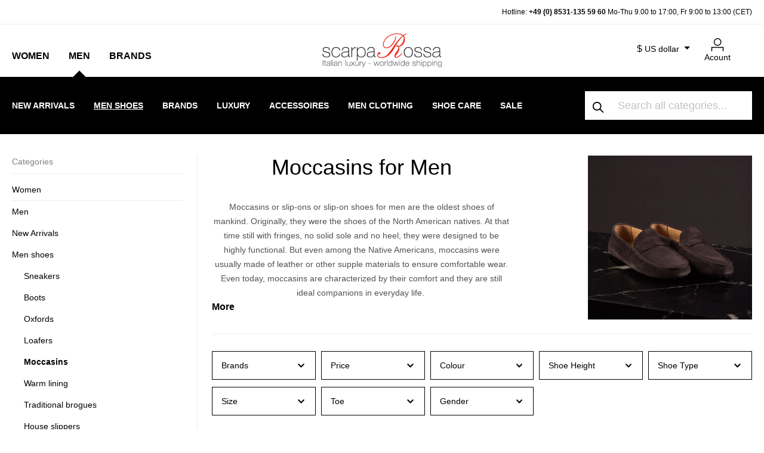

--- FILE ---
content_type: text/html; charset=UTF-8
request_url: https://www.scarparossa.com/mens-s-shoes/moccasins
body_size: 47751
content:

<!DOCTYPE html>

<html lang="en-GB"
      itemscope="itemscope"
      itemtype="https://schema.org/WebPage">

                            
    <head>
                                            <meta charset="utf-8">
            
            <script>
            let gtmIsTrackingProductClicks = Boolean(1), gtmContainerId = 'GTM-KPDWR4K', hasSWConsentSupport = Boolean(Number(1));
            window.wbmScriptIsSet = false;
        </script>
        <script type="text/javascript">
            window.dataLayer = window.dataLayer || [];
            window.dataLayer.push({"ecommerce":{"currencyCode":"USD","impressions":[{"price":186.7,"position":1,"id":"142900075.2","brand":"","category":"Moccasins","name":"ScarpaRossa men&#039;s moccasin VELOUR- taupe\/dark green","variant":41,"list":"Category"},{"price":187.75,"position":2,"id":"142900076.2","brand":"","category":"Moccasins","name":"ScarpaRossa men&#039;s moccasin DRIVER VELOUR- grigio\/grey","variant":40,"list":"Category"},{"price":186.7,"position":3,"id":"142700007.4","brand":"","category":"Moccasins","name":"scarpaRossa men&#039;s moccasin GOMERA DRIVER MIMETICO- camoflage","variant":43,"list":"Category"},{"price":358.13,"position":4,"id":"142700004.6","brand":"Aldo Bru\u00e9","category":"Moccasins","name":"Aldo Bru\u00e8 moccasin VITELLO NABUK- oliva\/ gr\u00fcn","variant":"44\u00bd","list":"Category"},{"price":358.13,"position":5,"id":"142300061.9","brand":"Aldo Bru\u00e9","category":"Moccasins","name":"Aldo Bru\u00e8 moccasin VITELLO NABUK TDM","variant":"44\u00bd","list":"Category"},{"price":351.09,"position":6,"id":"146800009.2","brand":"Aldo Bru\u00e9","category":"Moccasins","name":"Aldo Bru\u00e8 moccasin NAPPA LUX NAPPA LEATHER BLU","variant":40,"list":"Category"},{"price":233.67,"position":7,"id":"1425 00010SP445","brand":"Aldo Bru\u00e9","category":"Moccasins","name":"Aldo Bru\u00e8 moccasin VITELLO CERVO ROSSO","variant":"44\u00bd","list":"Category"},{"price":233.67,"position":8,"id":"148100003.1","brand":"Aldo Bru\u00e9","category":"Moccasins","name":"Aldo Bru\u00e8 moccasin NATUR BIANCO ","variant":"44\u00bd","list":"Category"},{"price":351.09,"position":9,"id":"142800022.2","brand":"Aldo Bru\u00e9","category":"Moccasins","name":"Aldo Bru\u00e8 moccasin NAPPA LUX 131 BLU","variant":39,"list":"Category"},{"price":358.13,"position":10,"id":"142800029.7","brand":"Aldo Bru\u00e9","category":"Moccasins","name":"Aldo Bru\u00e8 moccasin GULP CALF LEATHER JEANS","variant":"44\u00bd","list":"Category"},{"price":351.09,"position":11,"id":"149000005.3","brand":"Aldo Bru\u00e9","category":"Moccasins","name":"Aldo Bru\u00e8 mocassin NAPPA NERO","variant":41,"list":"Category"},{"price":339.34,"position":12,"id":"146400002.1","brand":"Aldo Bru\u00e9","category":"Moccasins","name":"Aldo Bru\u00e8 moccasin NAPPA LUX NAPPA LEATHER TAUPE","variant":39,"list":"Category"},{"price":351.09,"position":13,"id":"142200012.8","brand":"Aldo Bru\u00e9","category":"Moccasins","name":"Aldo Bru\u00e8 moccasin GULP CALF LEATHER METAL","variant":"44\u00bd","list":"Category"},{"price":233.67,"position":14,"id":"1488 00011.1","brand":"Aldo Bru\u00e9","category":"Moccasins","name":"Aldo Bru\u00e8 moccasin BUFALO NOTTE BLU SCURO","variant":39,"list":"Category"},{"price":369.87,"position":15,"id":"1480 00023SP39","brand":"Aldo Bru\u00e9","category":"Moccasins","name":"Aldo Bru\u00e8 moccasin BUFALO L. NERO","variant":39,"list":"Category"},{"price":351.09,"position":16,"id":"1493 00010SP425","brand":"Aldo Bru\u00e9","category":"Moccasins","name":"Aldo Bru\u00e8 moccasin NAPPA TABACCO","variant":"42\u00bd","list":"Category"},{"price":351.09,"position":17,"id":"1453 00007.4","brand":"Aldo Bru\u00e9","category":"Moccasins","name":"Aldo Bru\u00e8 moccasin NABUK TOBACCO","variant":"42\u00bd","list":"Category"},{"price":287.68,"position":18,"id":"142000071.8","brand":"Aldo Bru\u00e9","category":"Moccasins","name":"Aldo Bru\u00e8 moccasin NABUK SOFT NERO ACC","variant":45,"list":"Category"},{"price":233.67,"position":19,"id":"1428 00023SP405","brand":"Aldo Bru\u00e9","category":"Moccasins","name":"Aldo Bru\u00e8 moccasin NUBUK SOFT BLU","variant":"40\u00bd","list":"Category"},{"price":174.96,"position":20,"id":"146200003.1","brand":"Aldo Bru\u00e9","category":"Moccasins","name":"Aldo Bru\u00e8 moccasin PEACH CALF LEATHER VIGOGNA","variant":39,"list":"Category"},{"price":174.96,"position":21,"id":"1483 00043.1","brand":"Aldo Bru\u00e9","category":"Moccasins","name":"Aldo Bru\u00e8 moccasin NUBUK SOFT COGNAC","variant":39,"list":"Category"},{"price":81.02,"position":22,"id":"1481 00000SP385","brand":"Aldo Bru\u00e9","category":"Moccasins","name":"Aldo Bru\u00e8 moccasin NAPPA BIANCO","variant":"38\u00bd","list":"Category"},{"price":174.96,"position":23,"id":"142300035SP42","brand":"","category":"Moccasins","name":"Hugo Boss moccasin RIVIERA BROWN","variant":42,"list":"Category"},{"price":186.7,"position":24,"id":"142300046.5","brand":"","category":"Moccasins","name":"ScarpaRossa moccasins VELOUR CACAO","variant":44,"list":"Category"}]},"google_tag_params":{"ecomm_prodid":["142900075.2","142900076.2","142700007.4","142700004.6","142300061.9","146800009.2","1425 00010SP445","148100003.1","142800022.2","142800029.7","149000005.3","146400002.1","142200012.8","1488 00011.1","1480 00023SP39","1493 00010SP425","1453 00007.4","142000071.8","1428 00023SP405","146200003.1","1483 00043.1","1481 00000SP385","142300035SP42","142300046.5"],"ecomm_category":"Moccasins","ecomm_pagetype":"category"}});

                    </script>                <!-- WbmTagManagerEcomm Head Snippet Start -->
        <script id="wbmTagManger" type="text/javascript">
            function getCookie(name) {
                var cookieMatch = document.cookie.match(name + '=(.*?)(;|$)');
                return cookieMatch && decodeURI(cookieMatch[1]);
            }

            var gtmCookieSet = getCookie('wbm-tagmanager-enabled');
            
            var googleTag = function(w,d,s,l,i){w[l]=w[l]||[];w[l].push({'gtm.start':new Date().getTime(),event:'gtm.js'});var f=d.getElementsByTagName(s)[0],j=d.createElement(s),dl=l!='dataLayer'?'&l='+l:'';j.async=true;j.src='https://www.googletagmanager.com/gtm.js?id='+i+dl+'';f.parentNode.insertBefore(j,f);};
            

            if (hasSWConsentSupport && gtmCookieSet === null) {
                window.wbmGoogleTagmanagerId = gtmContainerId;
                window.wbmScriptIsSet = false;
                window.googleTag = googleTag;
            } else {
                window.wbmScriptIsSet = true;
                googleTag(window, document, 'script', 'dataLayer', gtmContainerId);
                googleTag = null;
            }
        </script><!-- WbmTagManagerEcomm Head Snippet End -->    
                 <meta name="viewport" content="width=device-width, initial-scale=1, maximum-scale=1, shrink-to-fit=no">

                            <meta name="author"
                      content=""/>
                <meta name="robots"
                      content="index,follow"/>
                <meta name="revisit-after"
                      content="15 days"/>
                <meta name="keywords"
                      content="Men&#039;s, shoes, online, store, buy, order, comfortable, classic, modern, sporty, elegant, moccasins, leather, sporty, summer, autumn, winter, spring, warm, Italian, low shoes, loafers, stable, suede, smooth leather, men"/>
                <meta name="description"
                      content="MOCCASINS ► brand-name shoes ► italien shoes ► high quality ► large selection ► elegant ► worldwide shipping ✓"/>
            
                            <meta property="og:url"
                      content="https://www.scarparossa.com/mens-s-shoes/moccasins"/>
                <meta property="og:type"
                      content="website"/>
                <meta property="og:site_name"
                      content="Scarparossa"/>
                <meta property="og:title"
                      content="Moccasins for him » Casualness at the highest point ✅"/>
                <meta property="og:description"
                      content="MOCCASINS ► brand-name shoes ► italien shoes ► high quality ► large selection ► elegant ► worldwide shipping ✓"/>
                <meta property="og:image"
                      content="https://www.scarparossa.com/media/ab/d4/9f/1611229049/logo.gif"/>

                <meta name="twitter:card"
                      content="summary"/>
                <meta name="twitter:site"
                      content="Scarparossa"/>
                <meta name="twitter:title"
                      content="Moccasins for him » Casualness at the highest point ✅"/>
                <meta name="twitter:description"
                      content="MOCCASINS ► brand-name shoes ► italien shoes ► high quality ► large selection ► elegant ► worldwide shipping ✓"/>
                <meta name="twitter:image"
                      content="https://www.scarparossa.com/media/ab/d4/9f/1611229049/logo.gif"/>
            
                            <meta itemprop="copyrightHolder"
                      content="Scarparossa"/>
                <meta itemprop="copyrightYear"
                      content=""/>
                <meta itemprop="isFamilyFriendly"
                      content="false"/>
                <meta itemprop="image"
                      content="https://www.scarparossa.com/media/ab/d4/9f/1611229049/logo.gif"/>
            
                                                
    
                <style>
            .is-tanmar-infinite-scrolling.is-ctl-navigation .pagination-nav, .is-tanmar-infinite-scrolling.is-ctl-search .pagination-nav{
                display: none;
            }
        </style>
    
                    <link rel="shortcut icon"
                  href="https://www.scarparossa.com/media/e6/b0/d6/1769316384/a7889c69-4298-4404-84b7-69cb533e2143.png">
        
                            
                            
                                    <link rel="canonical" href="https://www.scarparossa.com/mens-s-shoes/moccasins" />
                    
                    <title itemprop="name">Moccasins for him » Casualness at the highest point ✅</title>
        
            <link rel="preload" href="/bundles/cityschuh/font/jost/jost-v14-latin-ext_latin-300.woff2" as="font" type="font/woff2" crossorigin>
    <link rel="preload" href="/bundles/cityschuh/font/jost/jost-v14-latin-ext_latin-regular.woff2" as="font" type="font/woff2" crossorigin>
    <link rel="preload" href="/bundles/cityschuh/font/jost/jost-v14-latin-ext_latin-500.woff2" as="font" type="font/woff2" crossorigin>
    <link rel="preload" href="/bundles/cityschuh/font/jost/jost-v14-latin-ext_latin-600.woff2" as="font" type="font/woff2" crossorigin>
    <link rel="preload" href="/bundles/cityschuh/font/jost/jost-v14-latin-ext_latin-700.woff2" as="font" type="font/woff2" crossorigin>
    <link rel="preload" href="/bundles/cityschuh/font/jost/jost-v14-latin-ext_latin-800.woff2" as="font" type="font/woff2" crossorigin>
                                                                      <link rel="stylesheet"
                      href="https://www.scarparossa.com/theme/a46b040bcaa51212cf9cccff9667cf62/css/all.css?1769316389587279">
                                    

      
                

                        <script>
        window.features = {"V6_5_0_0":false,"v6.5.0.0":false,"PERFORMANCE_TWEAKS":false,"performance.tweaks":false,"FEATURE_NEXT_1797":false,"feature.next.1797":false,"FEATURE_NEXT_16710":false,"feature.next.16710":false,"FEATURE_NEXT_13810":false,"feature.next.13810":false,"FEATURE_NEXT_13250":false,"feature.next.13250":false,"FEATURE_NEXT_17276":false,"feature.next.17276":false,"FEATURE_NEXT_16151":false,"feature.next.16151":false,"FEATURE_NEXT_16155":false,"feature.next.16155":false,"FEATURE_NEXT_19501":false,"feature.next.19501":false,"FEATURE_NEXT_15053":false,"feature.next.15053":false,"FEATURE_NEXT_18215":false,"feature.next.18215":false,"FEATURE_NEXT_15815":false,"feature.next.15815":false,"FEATURE_NEXT_14699":false,"feature.next.14699":false,"FEATURE_NEXT_15707":false,"feature.next.15707":false,"FEATURE_NEXT_14360":false,"feature.next.14360":false,"FEATURE_NEXT_15172":false,"feature.next.15172":false,"FEATURE_NEXT_14001":false,"feature.next.14001":false,"FEATURE_NEXT_7739":false,"feature.next.7739":false,"FEATURE_NEXT_16200":false,"feature.next.16200":false,"FEATURE_NEXT_13410":false,"feature.next.13410":false,"FEATURE_NEXT_15917":false,"feature.next.15917":false,"FEATURE_NEXT_15957":false,"feature.next.15957":false,"FEATURE_NEXT_13601":false,"feature.next.13601":false,"FEATURE_NEXT_16992":false,"feature.next.16992":false,"FEATURE_NEXT_7530":false,"feature.next.7530":false,"FEATURE_NEXT_16824":false,"feature.next.16824":false,"FEATURE_NEXT_16271":false,"feature.next.16271":false,"FEATURE_NEXT_15381":false,"feature.next.15381":false,"FEATURE_NEXT_17275":false,"feature.next.17275":false,"FEATURE_NEXT_17016":false,"feature.next.17016":false,"FEATURE_NEXT_16236":false,"feature.next.16236":false,"FEATURE_NEXT_16640":false,"feature.next.16640":false,"FEATURE_NEXT_17858":false,"feature.next.17858":false,"FEATURE_NEXT_6758":false,"feature.next.6758":false,"FEATURE_NEXT_19048":false,"feature.next.19048":false,"FEATURE_NEXT_19822":false,"feature.next.19822":false,"FEATURE_NEXT_18129":false,"feature.next.18129":false,"FEATURE_NEXT_19163":false,"feature.next.19163":false,"FEATURE_NEXT_18187":false,"feature.next.18187":false,"FEATURE_NEXT_17978":false,"feature.next.17978":false,"FEATURE_NEXT_11634":false,"feature.next.11634":false,"FEATURE_NEXT_21547":false,"feature.next.21547":false,"FEATURE_NEXT_22900":false,"feature.next.22900":false};
    </script>
        
                                                        
    
                
        	                    
            

	<link rel="preconnect" href="https://challenges.cloudflare.com" />
	<script src="https://challenges.cloudflare.com/turnstile/v0/api.js" async defer></script>

                
                                    <script>
                    window.useDefaultCookieConsent = true;
                </script>
                    
            </head>

    <body class="is-ctl-navigation is-act-index is-tanmar-infinite-scrolling ">

                                        <noscript>
                <iframe src="https://www.googletagmanager.com/ns.html?id=GTM-KPDWR4K"
                        height="0" width="0" style="display:none;visibility:hidden"></iframe>
            </noscript>
                            <noscript class="noscript-main">
                
    <div role="alert"
         class="alert alert-info alert-has-icon">
                                                        <span class="icon icon-info">
                        <svg xmlns="http://www.w3.org/2000/svg" xmlns:xlink="http://www.w3.org/1999/xlink" width="24" height="24" viewBox="0 0 24 24"><defs><path d="M12 7c.5523 0 1 .4477 1 1s-.4477 1-1 1-1-.4477-1-1 .4477-1 1-1zm1 9c0 .5523-.4477 1-1 1s-1-.4477-1-1v-5c0-.5523.4477-1 1-1s1 .4477 1 1v5zm11-4c0 6.6274-5.3726 12-12 12S0 18.6274 0 12 5.3726 0 12 0s12 5.3726 12 12zM12 2C6.4772 2 2 6.4772 2 12s4.4772 10 10 10 10-4.4772 10-10S17.5228 2 12 2z" id="icons-default-info" /></defs><use xlink:href="#icons-default-info" fill="#758CA3" fill-rule="evenodd" /></svg>
        </span>                                    
                    <div class="alert-content-container">
                                                    
                                    <div class="alert-content">
                                                    To be able to use the full range of Shopware 6, we recommend activating Javascript in your browser.
                                            </div>
                
                                                                </div>
            </div>
            </noscript>
        

                            
    <header class="header-main" data-flyout-menu="true">
        
            <script type="text/javascript">
                window.cityschuh_current_category = {};
                window.cityschuh_current_category.id = '0290be163bf34106a1c5ba33295f2665';
                window.cityschuh_current_category.name = 'Moccasins';
                window.cityschuh_current_category.level = '4';
            </script>

                        <div class="search-holder d-sm-none">
            <div class="collapse" id="searchCollapse"></div>
        </div>
                    <div class="hotline-top-bar">
        <div class="container">
            <div class="row text-center text-md-right">
                <div class="col">
                    <p>Hotline: <a href="tel:+4985311355960">+49 (0) 8531-135 59 60</a> Mo-Thu 9.00 to 17:00, Fr 9:00 to 13:00 (CET)</p>
                </div>
            </div>
        </div>
    </div>
    
            <div class="header-wrapper">
            <div class="container">
                <div class="row">
                                            <div class="col-sm-4 col-lg-4 align-items-end d-flex">
                                <div class="main-navigation" data-default-category-id="">
                                        <nav class="nav main-navigation-menu"
                         itemscope="itemscope"
                         itemtype="http://schema.org/SiteNavigationElement">


                                                                                                                                                    
                                                                                                            <a class="nav-link main-navigation-link"
                                           href="https://www.scarparossa.com/Women/"
                                           itemprop="url"
                                                                                            data-flyout-menu-trigger="f35d5f82706b423cbe8e8eef43d5521b"
                                                                                       title="Women">
                                                <span itemprop="name">Women</span>
                                        </a>
                                                                                                                                                                                                
                                                                                                            <a class="nav-link main-navigation-link is-open"
                                           href="https://www.scarparossa.com/Men/"
                                           itemprop="url"
                                                                                            data-flyout-menu-trigger="06fc331500994e97ba8b186d980515ea"
                                                                                       title="Men">
                                                <span itemprop="name">Men</span>
                                        </a>
                                                                                                                                                                                                
                                                                                                            <a class="nav-link main-navigation-link"
                                           href="https://www.scarparossa.com/Brands/"
                                           itemprop="url"
                                                                                            data-flyout-menu-trigger="17ab3cafd22742f593a30d079884c69b"
                                                                                       title="Brands">
                                                <span itemprop="name">Brands</span>
                                        </a>
                                                                                                                                            </nav>
                            </div>
                        </div>
                    
                                            <div class="col-sm-4 col-lg-4 d-none d-sm-flex flex-wrap align-items-end justify-content-center">
                                <div class="header-logo-main">
                    <a class="header-logo-main-link"
               href="/"
               title="Go to homepage">
                                    <picture>
                                                                            
                                                                            
                                                                                    <source srcset="https://www.scarparossa.com/media/ab/d4/9f/1611229049/logo.gif"
                                        alt="Go to homepage"
                                        class="img-fluid header-logo-main-img"
                                        type="image/webp"
                                />
                                <img src="https://www.scarparossa.com/media/ab/d4/9f/1611229049/logo.gif"
                                     alt="Go to homepage"
                                     class="img-fluid header-logo-main-img"/>
                                                                        </picture>
                            </a>
            </div>
                        </div>
                    
                                            <div class="col-sm-4 col-lg-4 order-1 col-sm-auto order-sm-2 header-actions-col pl-0 pr-0 pl-sm-4 pr-sm-4">
                                                                            
            <div class="d-sm-none currency-mobile">
            <div class="top-bar-currency">
                            <form method="post"
                      action="/checkout/configure"
                      class="currency-form"
                      data-form-auto-submit="true">

                                            <input type="hidden" name="_csrf_token" value="a009256ec1a7d2.baNKjZCEu-8ODLBUuHKW3BWmY4wzRrQonlM4yvCYP_M.XecQ1PHFwpdBRMUm4h6ilHLNKvULMI140gpPkrytULsc0x7I-tLsmT472w">
                    
                                            <div class="currencies-menu dropdown">
                                                            <button class="btn dropdown-toggle top-bar-nav-btn"
                                        type="button"
                                        id="currenciesDropdown-top-bar"
                                        data-toggle="dropdown"
                                        aria-haspopup="true"
                                        aria-expanded="false">
                                                                            $
                                        <span>US dollar</span>
                                                                    </button>
                            
                                                            <div class="top-bar-list dropdown-menu dropdown-menu-right"
                                     aria-labelledby="currenciesDropdown-top-bar">
                                                                                                                        <div class="top-bar-list-item dropdown-item item-checked"
                                                 title="USD">
                                                                                                    <label class="top-bar-list-label"
                                                           for="top-bar-3906d20d4f1f41de9fae8f70a62ae87a">
                                                                                                                    <input class="top-bar-list-radio"
                                                                   id="top-bar-3906d20d4f1f41de9fae8f70a62ae87a"
                                                                   value="3906d20d4f1f41de9fae8f70a62ae87a"
                                                                   name="currencyId"
                                                                   type="radio"
                                                                     checked>
                                                            $ USD
                                                                                                            </label>
                                                                                            </div>
                                                                                                                                                                <div class="top-bar-list-item dropdown-item"
                                                 title="EUR">
                                                                                                    <label class="top-bar-list-label"
                                                           for="top-bar-b7d2554b0ce847cd82f3ac9bd1c0dfca">
                                                                                                                    <input class="top-bar-list-radio"
                                                                   id="top-bar-b7d2554b0ce847cd82f3ac9bd1c0dfca"
                                                                   value="b7d2554b0ce847cd82f3ac9bd1c0dfca"
                                                                   name="currencyId"
                                                                   type="radio"
                                                                    >
                                                            € EUR
                                                                                                            </label>
                                                                                            </div>
                                                                                                                                                                <div class="top-bar-list-item dropdown-item"
                                                 title="CAD">
                                                                                                    <label class="top-bar-list-label"
                                                           for="top-bar-ba17ec4c290a456db3f1b03908e59cec">
                                                                                                                    <input class="top-bar-list-radio"
                                                                   id="top-bar-ba17ec4c290a456db3f1b03908e59cec"
                                                                   value="ba17ec4c290a456db3f1b03908e59cec"
                                                                   name="currencyId"
                                                                   type="radio"
                                                                    >
                                                            $ CAD
                                                                                                            </label>
                                                                                            </div>
                                                                                                                                                                <div class="top-bar-list-item dropdown-item"
                                                 title="AUD">
                                                                                                    <label class="top-bar-list-label"
                                                           for="top-bar-cd430afcf2c64134adc9e3382cd20e07">
                                                                                                                    <input class="top-bar-list-radio"
                                                                   id="top-bar-cd430afcf2c64134adc9e3382cd20e07"
                                                                   value="cd430afcf2c64134adc9e3382cd20e07"
                                                                   name="currencyId"
                                                                   type="radio"
                                                                    >
                                                            AU$ AUD
                                                                                                            </label>
                                                                                            </div>
                                                                                                                                                                <div class="top-bar-list-item dropdown-item"
                                                 title="GBP">
                                                                                                    <label class="top-bar-list-label"
                                                           for="top-bar-ff7b0f1b37fe4c3c93b8e6f8fcad624f">
                                                                                                                    <input class="top-bar-list-radio"
                                                                   id="top-bar-ff7b0f1b37fe4c3c93b8e6f8fcad624f"
                                                                   value="ff7b0f1b37fe4c3c93b8e6f8fcad624f"
                                                                   name="currencyId"
                                                                   type="radio"
                                                                    >
                                                            £ GBP
                                                                                                            </label>
                                                                                            </div>
                                                                                                            </div>
                            
                                                            <input name="redirectTo"
                                       type="hidden"
                                       value="frontend.navigation.page"/>

                                                                    <input name="redirectParameters[navigationId]"
                                           type="hidden"
                                           value="0290be163bf34106a1c5ba33295f2665">
                                                                                    </div>
                                    </form>
                    </div>
        </div>
                                                            <div class="mobile-header-wrapper row no-gutters justify-content-between justify-content-sm-end flex-nowrap flex-sm-wrap">
                                                                    <div class="col-auto d-sm-none menu-trigger">
                                        <div class="menu-button">
                                                                                            <button class="btn nav-main-toggle-btn header-actions-btn"
                                                        type="button"
                                                        data-offcanvas-menu="true"
                                                        aria-label="Menu">
                                                                                                            <span class="icon icon-menu-mobile icon-xl">
                        <svg xmlns="http://www.w3.org/2000/svg" width="32" height="32" viewBox="0 0 32 32">
    <defs>
        <style>.a{fill:none;}.b{font-size:10px;font-family:Jost-Medium, Jost;font-weight:500;}</style>
    </defs>
    <rect class="a" width="32" height="32"/>
    <g transform="translate(-667 -482.713)">
        <rect class="a" width="32" height="32" transform="translate(667 482.713)"/>
    </g>
    <rect width="20" height="1.5" transform="translate(6 6)"/>
    <rect width="10" height="1.5" transform="translate(6 11)"/>
    <text class="b" transform="translate(16 27)">
        <tspan x="-14.255" y="0">MENU</tspan>
    </text>
</svg>
        </span>                                                                                                    </button>
                                                                                    </div>
                                    </div>
                                
                                                                    <div class="col-auto d-sm-none">
                                        <div class="search-toggle">
                                            <button class="btn header-actions-btn search-toggle-btn js-search-toggle-btn collapsed"
                                                    type="button"
                                                    data-toggle="collapse"
                                                    data-target="#searchCollapse"
                                                    aria-expanded="false"
                                                    aria-controls="searchCollapse"
                                                    aria-label="Search">
                                                <span class="icon icon-search">
                        <svg xmlns="http://www.w3.org/2000/svg" xmlns:xlink="http://www.w3.org/1999/xlink" width="24" height="24" viewBox="0 0 24 24"><defs><path d="M10.0944 16.3199 4.707 21.707c-.3905.3905-1.0237.3905-1.4142 0-.3905-.3905-.3905-1.0237 0-1.4142L8.68 14.9056C7.6271 13.551 7 11.8487 7 10c0-4.4183 3.5817-8 8-8s8 3.5817 8 8-3.5817 8-8 8c-1.8487 0-3.551-.627-4.9056-1.6801zM15 16c3.3137 0 6-2.6863 6-6s-2.6863-6-6-6-6 2.6863-6 6 2.6863 6 6 6z" id="icons-default-search" /></defs><use xlink:href="#icons-default-search" fill="#758CA3" fill-rule="evenodd" /></svg>
        </span>                                            </button>
                                        </div>
                                    </div>
                                
                                                                    <div class="col-auto d-sm-none mobile-logo">
                                            <div class="header-logo-main">
                    <a class="header-logo-main-link"
               href="/"
               title="Go to homepage">
                                    <picture>
                                                                            
                                                                            
                                                                                    <source srcset="https://www.scarparossa.com/media/ab/d4/9f/1611229049/logo.gif"
                                        alt="Go to homepage"
                                        class="img-fluid header-logo-main-img"
                                        type="image/webp"
                                />
                                <img src="https://www.scarparossa.com/media/ab/d4/9f/1611229049/logo.gif"
                                     alt="Go to homepage"
                                     class="img-fluid header-logo-main-img"/>
                                                                        </picture>
                            </a>
            </div>
                                    </div>
                                
                                                                                    
    <div class="col-auto d-none d-sm-flex">
        <div class="top-bar-nav-item top-bar-currency">
                            <form method="post"
                      action="/checkout/configure"
                      class="currency-form"
                      data-form-auto-submit="true">

                                            <input type="hidden" name="_csrf_token" value="a009256ec1a7d2.baNKjZCEu-8ODLBUuHKW3BWmY4wzRrQonlM4yvCYP_M.XecQ1PHFwpdBRMUm4h6ilHLNKvULMI140gpPkrytULsc0x7I-tLsmT472w">
                    
                                            <div class="currencies-menu dropdown">
                                                            <button class="btn dropdown-toggle top-bar-nav-btn"
                                        type="button"
                                        id="currenciesDropdown-top-bar"
                                        data-toggle="dropdown"
                                        aria-haspopup="true"
                                        aria-expanded="false">
                                                                            $
                                        <span class="top-bar-nav-text">US dollar</span>
                                                                    </button>
                            
                                                            <div class="top-bar-list dropdown-menu dropdown-menu-right"
                                     aria-labelledby="currenciesDropdown-top-bar">
                                                                                                                        <div class="top-bar-list-item dropdown-item item-checked"
                                                 title="USD">
                                                                                                    <label class="top-bar-list-label"
                                                           for="top-bar-3906d20d4f1f41de9fae8f70a62ae87a">
                                                                                                                    <input class="top-bar-list-radio"
                                                                   id="top-bar-3906d20d4f1f41de9fae8f70a62ae87a"
                                                                   value="3906d20d4f1f41de9fae8f70a62ae87a"
                                                                   name="currencyId"
                                                                   type="radio"
                                                                     checked>
                                                            $ USD
                                                                                                            </label>
                                                                                            </div>
                                                                                                                                                                <div class="top-bar-list-item dropdown-item"
                                                 title="EUR">
                                                                                                    <label class="top-bar-list-label"
                                                           for="top-bar-b7d2554b0ce847cd82f3ac9bd1c0dfca">
                                                                                                                    <input class="top-bar-list-radio"
                                                                   id="top-bar-b7d2554b0ce847cd82f3ac9bd1c0dfca"
                                                                   value="b7d2554b0ce847cd82f3ac9bd1c0dfca"
                                                                   name="currencyId"
                                                                   type="radio"
                                                                    >
                                                            € EUR
                                                                                                            </label>
                                                                                            </div>
                                                                                                                                                                <div class="top-bar-list-item dropdown-item"
                                                 title="CAD">
                                                                                                    <label class="top-bar-list-label"
                                                           for="top-bar-ba17ec4c290a456db3f1b03908e59cec">
                                                                                                                    <input class="top-bar-list-radio"
                                                                   id="top-bar-ba17ec4c290a456db3f1b03908e59cec"
                                                                   value="ba17ec4c290a456db3f1b03908e59cec"
                                                                   name="currencyId"
                                                                   type="radio"
                                                                    >
                                                            $ CAD
                                                                                                            </label>
                                                                                            </div>
                                                                                                                                                                <div class="top-bar-list-item dropdown-item"
                                                 title="AUD">
                                                                                                    <label class="top-bar-list-label"
                                                           for="top-bar-cd430afcf2c64134adc9e3382cd20e07">
                                                                                                                    <input class="top-bar-list-radio"
                                                                   id="top-bar-cd430afcf2c64134adc9e3382cd20e07"
                                                                   value="cd430afcf2c64134adc9e3382cd20e07"
                                                                   name="currencyId"
                                                                   type="radio"
                                                                    >
                                                            AU$ AUD
                                                                                                            </label>
                                                                                            </div>
                                                                                                                                                                <div class="top-bar-list-item dropdown-item"
                                                 title="GBP">
                                                                                                    <label class="top-bar-list-label"
                                                           for="top-bar-ff7b0f1b37fe4c3c93b8e6f8fcad624f">
                                                                                                                    <input class="top-bar-list-radio"
                                                                   id="top-bar-ff7b0f1b37fe4c3c93b8e6f8fcad624f"
                                                                   value="ff7b0f1b37fe4c3c93b8e6f8fcad624f"
                                                                   name="currencyId"
                                                                   type="radio"
                                                                    >
                                                            £ GBP
                                                                                                            </label>
                                                                                            </div>
                                                                                                            </div>
                            
                                                            <input name="redirectTo"
                                       type="hidden"
                                       value="frontend.navigation.page"/>

                                                                    <input name="redirectParameters[navigationId]"
                                           type="hidden"
                                           value="0290be163bf34106a1c5ba33295f2665">
                                                                                    </div>
                                    </form>
                    </div>
</div>
                                    
                                                                    <div class="col-auto">
                                        <div class="account-menu">
                                                <div class="dropdown">
                    <button class="btn account-menu-btn header-actions-btn"
                    type="button"
                    id="accountWidget"
                    data-offcanvas-account-menu="true"
                    data-toggle="dropdown"
                    aria-haspopup="true"
                    aria-expanded="false"
                    aria-label="My account">
                <span class="icon icon-avatar">
                        <svg id="icons_my_account_my_account_black" data-name="icons/my_account/my_account_black" xmlns="http://www.w3.org/2000/svg" width="21.546" height="23.19" viewBox="0 0 21.546 23.19">
  <g id="Group_28" data-name="Group 28" transform="translate(-672.477 -487.123)">
    <g id="Group_27" data-name="Group 27">
      <g id="Group_25" data-name="Group 25">
        <path id="Path_36" data-name="Path 36" d="M694.023,510.313h-1.5v-6.068H673.977v6.068h-1.5v-7.568h21.546Z"/>
      </g>
      <g id="Group_26" data-name="Group 26">
        <path id="Path_37" data-name="Path 37" d="M683.455,500.623a6.75,6.75,0,1,1,6.75-6.75A6.757,6.757,0,0,1,683.455,500.623Zm0-12a5.25,5.25,0,1,0,5.25,5.25A5.256,5.256,0,0,0,683.455,488.623Z"/>
      </g>
    </g>
  </g>
</svg>

        </span>                <span class="text">Acount</span>
            </button>
        
                    <div class="dropdown-menu dropdown-menu-right account-menu-dropdown js-account-menu-dropdown"
                 aria-labelledby="accountWidget">
                

        
                    <button class="btn btn-block offcanvas-close js-offcanvas-close sticky-top">
                    <span class="icon icon-x icon-sm">
                        <svg xmlns="http://www.w3.org/2000/svg" xmlns:xlink="http://www.w3.org/1999/xlink" width="24" height="24" viewBox="0 0 24 24"><defs><path d="m10.5858 12-7.293-7.2929c-.3904-.3905-.3904-1.0237 0-1.4142.3906-.3905 1.0238-.3905 1.4143 0L12 10.5858l7.2929-7.293c.3905-.3904 1.0237-.3904 1.4142 0 .3905.3906.3905 1.0238 0 1.4143L13.4142 12l7.293 7.2929c.3904.3905.3904 1.0237 0 1.4142-.3906.3905-1.0238.3905-1.4143 0L12 13.4142l-7.2929 7.293c-.3905.3904-1.0237.3904-1.4142 0-.3905-.3906-.3905-1.0238 0-1.4143L10.5858 12z" id="icons-default-x" /></defs><use xlink:href="#icons-default-x" fill="#758CA3" fill-rule="evenodd" /></svg>
        </span>        
                    Close menu
            </button>

    
                    <div class="offcanvas-content-container">
                <div class="account-menu">
                                    <div class="dropdown-header account-menu-header">
                    My account
                </div>
                    
                                    <div class="account-menu-login">
                    <a href="/account/login"
                       title="Login"
                       class="btn btn-primary account-menu-login-button">
                        Login
                    </a>

                    <div class="account-menu-register">
                        or <a href="/account/login"
                                                            title="sign up">sign up</a>
                    </div>
                </div>
                    
                    <div class="account-menu-links">
                    <div class="header-account-menu">
        <div class="card account-menu-inner">
                                        
                                                <div class="list-group list-group-flush account-aside-list-group">
                        
                                                                    <a href="/account"
                                   title="Overview"
                                   class="list-group-item list-group-item-action account-aside-item">
                                    Overview
                                </a>
                            
                                                            <a href="/account/profile"
                                   title="Your profile"
                                   class="list-group-item list-group-item-action account-aside-item">
                                    Your profile
                                </a>
                            
                                                            <a href="/account/address"
                                   title="Addresses"
                                   class="list-group-item list-group-item-action account-aside-item">
                                    Addresses
                                </a>
                            
                                                            <a href="/account/payment"
                                   title="Payment methods"
                                   class="list-group-item list-group-item-action account-aside-item">
                                    Payment methods
                                </a>
                            
                                                            <a href="/account/order"
                                   title="Orders"
                                   class="list-group-item list-group-item-action account-aside-item">
                                    Orders
                                </a>
                                                    
    
                 <a href="/account/data"
        title="Data Request"
        class="list-group-item list-group-item-action account-aside-item">
        Data Request
        </a>
        

    
                    </div>
                            
                                                </div>
    </div>
            </div>
            </div>
        </div>
                </div>
            </div>
                                        </div>
                                    </div>
                                
                                                                    <div class="col-auto d-none">
                                        <div class="wishlist-item">
                                                
            <span class="header-wishlist-icon">
            <span class="icon icon-heart">
                        <svg xmlns="http://www.w3.org/2000/svg" xmlns:xlink="http://www.w3.org/1999/xlink" width="24" height="24" viewBox="0 0 24 24"><defs><path d="M20.0139 12.2998c1.8224-1.8224 1.8224-4.7772 0-6.5996-1.8225-1.8225-4.7772-1.8225-6.5997 0L12 7.1144l-1.4142-1.4142c-1.8225-1.8225-4.7772-1.8225-6.5997 0-1.8224 1.8224-1.8224 4.7772 0 6.5996l7.519 7.519a.7.7 0 0 0 .9899 0l7.5189-7.519zm1.4142 1.4142-7.519 7.519c-1.0543 1.0544-2.7639 1.0544-3.8183 0L2.572 13.714c-2.6035-2.6035-2.6035-6.8245 0-9.428 2.6035-2.6035 6.8246-2.6035 9.4281 0 2.6035-2.6035 6.8246-2.6035 9.428 0 2.6036 2.6035 2.6036 6.8245 0 9.428z" id="icons-default-heart" /></defs><use xlink:href="#icons-default-heart" fill="#758CA3" fill-rule="evenodd" /></svg>
        </span>        </span>
    
        
    
    <span class="badge badge-primary header-wishlist-badge"
          id="wishlist-basket"
          data-wishlist-storage="true"
          data-wishlist-storage-options="{&quot;listPath&quot;:&quot;\/wishlist\/list&quot;,&quot;mergePath&quot;:&quot;\/wishlist\/merge&quot;,&quot;tokenMergePath&quot;:&quot;dcdd2d98c906eeec2.8B2jbn5fJqVROGTx9X3N1xei_FzjE7jUUSuC1sbct_U.wHPyDxEuctM0CC21g0u74nT3pDqyW4q7HXLFpLKU2rG7WNYoNGdq1mNyAw&quot;,&quot;pageletPath&quot;:&quot;\/wishlist\/merge\/pagelet&quot;,&quot;tokenPageletPath&quot;:&quot;53588af9a29079583.UMKFwVhx-2i1h_ElOMEJ3RnsyCsZmvuq3SCrUwtvnuk.aLOy8y5Ewx6GwKd1TYpfkX6igGB9z4PJuxnPB24ds9koruf4KR2sBfjWkg&quot;}"
          data-wishlist-widget="true"
          data-wishlist-widget-options="{&quot;showCounter&quot;:true}"
    ></span>
                                        </div>
                                    </div>
                                
                                                                    <div class="col-auto">
                                        <div class="header-cart">
                                            <a class="btn header-cart-btn header-actions-btn"
                                               href="/checkout/cart"
                                               data-cart-widget="true"
                                               title="Shopping cart"
                                               aria-label="Shopping cart">
                                                    <span class="header-cart-icon">
        <span class="icon icon-bag">
                        <svg id="icons_cart_cart_black" data-name="icons/cart/cart_black" xmlns="http://www.w3.org/2000/svg" width="20.524" height="22.081" viewBox="0 0 20.524 22.081">
  <g id="Group_33" data-name="Group 33" transform="translate(-746.738 -487.672)">
    <g id="Group_32" data-name="Group 32">
      <g id="Group_30" data-name="Group 30">
        <path id="Path_38" data-name="Path 38" d="M763.828,509.753H750.172a3.437,3.437,0,0,1-3.434-3.432V493.366h20.524v12.955A3.437,3.437,0,0,1,763.828,509.753Zm-15.59-14.887v11.455a1.935,1.935,0,0,0,1.934,1.932h13.656a1.935,1.935,0,0,0,1.934-1.932V494.866Z"/>
      </g>
      <g id="Group_31" data-name="Group 31">
        <path id="Path_39" data-name="Path 39" d="M762.522,498.394h-1.5v-7.6a1.625,1.625,0,0,0-1.622-1.623h-4.8a1.625,1.625,0,0,0-1.622,1.623v7.6h-1.5v-7.6a3.126,3.126,0,0,1,3.122-3.123h4.8a3.126,3.126,0,0,1,3.122,3.123Z"/>
      </g>
    </g>
  </g>
</svg>

        </span>    </span>

    <span class="text">Cart </span>

    
                                                </a>
                                        </div>
                                    </div>
                                                            </div>
                        </div>
                                    </div>
            </div>
        </div>
    
            <div class="navigation-wrapper">
            <div class="container">
                <div class="row">
                                            <div class="nav-inner-wrapper col-sm-8 col-lg-9">
                                                                            <div class="nav-main">
                                                                                <div class="main-navigation-sub">
                                                                                                                                                                                                                                

                                                <div class="navigation-flyouts-custom">
                                                                                                                                                                        <div class="navigation-flyout-custom "
                                                 data-flyout-menu-id="f35d5f82706b423cbe8e8eef43d5521b" data-menu-name="women">
                                                                                                    
                                        <div class="navigation-inline-content">
                                    <div class="navigation-inline-categories">
                                                        
                                    
    <div class="mow navigation-flyout-categories is-level-0">
                                            
                                            <div class="inline-lvl-2  ">
                                                                        <a class="nav-item nav-link navigation-flyout-link is-level-0 "
                               href="https://www.scarparossa.com/women-s-shoes/featured"
                               itemprop="url"
                               data-item-id="15dcd11c4b1445f19d2bd896db3a7aa5"
                                                                            data-flyout-gbmenu-trigger="15dcd11c4b1445f19d2bd896db3a7aa5"
                                                                   title="New Arrivals">
                                <span itemprop="name">New Arrivals</span>
                            </a>
                                            
                                                                            
                        
    <div class="navigation-flyout-categories is-level-1">
            </div>
                                                            </div>
                                                        
                                                                                <div class="inline-lvl-2   has-sub ">
                                                                        <a class="nav-item nav-link navigation-flyout-link is-level-0 "
                               href="https://www.scarparossa.com/women-s-shoes"
                               itemprop="url"
                               data-item-id="831889ea3e1e40688ab2867cc01095e5"
                                                                            data-flyout-gbmenu-trigger="831889ea3e1e40688ab2867cc01095e5"
                                                                   title="Shoes">
                                <span itemprop="name">Shoes</span>
                            </a>
                                            
                                                                            
                        
    <div class="navigation-flyout-categories is-level-1">
                                            
                                            <div class="inline-lvl-3  ">
                                                                        <a class="nav-item nav-link navigation-flyout-link is-level-1 "
                               href="https://www.scarparossa.com/women-s-shoes/sneakers"
                               itemprop="url"
                               data-item-id="b7b68e64b2fb424c82e92a448e592249"
                                                                   title="Sneakers">
                                <span itemprop="name">Sneakers</span>
                            </a>
                                            
                                                                            
                        
    <div class="navigation-flyout-categories is-level-2">
            </div>
                                                            </div>
                                                        
                                            <div class="inline-lvl-3  ">
                                                                        <a class="nav-item nav-link navigation-flyout-link is-level-1 "
                               href="https://www.scarparossa.com/women-s-shoes/ballet-flats"
                               itemprop="url"
                               data-item-id="e06b9475e4dc448fa067d4b0e7bc1c4b"
                                                                   title="Ballet flats">
                                <span itemprop="name">Ballet flats</span>
                            </a>
                                            
                                                                            
                        
    <div class="navigation-flyout-categories is-level-2">
            </div>
                                                            </div>
                                                        
                                            <div class="inline-lvl-3  ">
                                                                        <a class="nav-item nav-link navigation-flyout-link is-level-1 "
                               href="https://www.scarparossa.com/women-s-shoes/pumps"
                               itemprop="url"
                               data-item-id="51130f49054d434383ac1ea52d16ba5f"
                                                                   title="Pumps">
                                <span itemprop="name">Pumps</span>
                            </a>
                                            
                                                                            
                        
    <div class="navigation-flyout-categories is-level-2">
            </div>
                                                            </div>
                                                        
                                            <div class="inline-lvl-3  ">
                                                                        <a class="nav-item nav-link navigation-flyout-link is-level-1 "
                               href="https://www.scarparossa.com/women-s-shoes/flats"
                               itemprop="url"
                               data-item-id="7b9fd012334b4fa9b914a9e88218701d"
                                                                   title="Flats">
                                <span itemprop="name">Flats</span>
                            </a>
                                            
                                                                            
                        
    <div class="navigation-flyout-categories is-level-2">
            </div>
                                                            </div>
                                                        
                                            <div class="inline-lvl-3  ">
                                                                        <a class="nav-item nav-link navigation-flyout-link is-level-1 "
                               href="https://www.scarparossa.com/women-s-shoes/mules"
                               itemprop="url"
                               data-item-id="4b4bf812556542d298aa8baab6a72e08"
                                                                   title="Mules">
                                <span itemprop="name">Mules</span>
                            </a>
                                            
                                                                            
                        
    <div class="navigation-flyout-categories is-level-2">
            </div>
                                                            </div>
                                                        
                                            <div class="inline-lvl-3  ">
                                                                        <a class="nav-item nav-link navigation-flyout-link is-level-1 "
                               href="https://www.scarparossa.com/women-s-shoes/sandals"
                               itemprop="url"
                               data-item-id="c004c064a1de4eda8407b7968a2d7ea4"
                                                                   title="Sandals">
                                <span itemprop="name">Sandals</span>
                            </a>
                                            
                                                                            
                        
    <div class="navigation-flyout-categories is-level-2">
            </div>
                                                            </div>
                                                        
                                            <div class="inline-lvl-3  ">
                                                                        <a class="nav-item nav-link navigation-flyout-link is-level-1 "
                               href="https://www.scarparossa.com/women-s-shoes/loafers"
                               itemprop="url"
                               data-item-id="0bec088ea5d54c1594dfd89aead3c56e"
                                                                   title="Trotteurs">
                                <span itemprop="name">Trotteurs</span>
                            </a>
                                            
                                                                            
                        
    <div class="navigation-flyout-categories is-level-2">
            </div>
                                                            </div>
                                                        
                                            <div class="inline-lvl-3  ">
                                                                        <a class="nav-item nav-link navigation-flyout-link is-level-1 "
                               href="https://www.scarparossa.com/women-s-shoes/espadrilles"
                               itemprop="url"
                               data-item-id="ce3ec6a1f8974093a1b128b4f5989f76"
                                                                   title="Espadrilles">
                                <span itemprop="name">Espadrilles</span>
                            </a>
                                            
                                                                            
                        
    <div class="navigation-flyout-categories is-level-2">
            </div>
                                                            </div>
                                                        
                                            <div class="inline-lvl-3  ">
                                                                        <a class="nav-item nav-link navigation-flyout-link is-level-1 "
                               href="https://www.scarparossa.com/women-s-shoes/house-slippers"
                               itemprop="url"
                               data-item-id="ce2d5c5d4a724e88a0a5fc20cc68e345"
                                                                   title="House slippers">
                                <span itemprop="name">House slippers</span>
                            </a>
                                            
                                                                            
                        
    <div class="navigation-flyout-categories is-level-2">
            </div>
                                                            </div>
                                                        
                                            <div class="inline-lvl-3  ">
                                                                        <a class="nav-item nav-link navigation-flyout-link is-level-1 "
                               href="https://www.scarparossa.com/women-s-shoes/lace-up"
                               itemprop="url"
                               data-item-id="c9cdcd75455e4bc892265679a75920c0"
                                                                   title="Lace-up">
                                <span itemprop="name">Lace-up</span>
                            </a>
                                            
                                                                            
                        
    <div class="navigation-flyout-categories is-level-2">
            </div>
                                                            </div>
                                                        
                                            <div class="inline-lvl-3  ">
                                                                        <a class="nav-item nav-link navigation-flyout-link is-level-1 "
                               href="https://www.scarparossa.com/women-s-shoes/moccasins"
                               itemprop="url"
                               data-item-id="7a70d645b60e42d4a7bcfe3aa7ae1a7e"
                                                                   title="Moccasins">
                                <span itemprop="name">Moccasins</span>
                            </a>
                                            
                                                                            
                        
    <div class="navigation-flyout-categories is-level-2">
            </div>
                                                            </div>
                                                        
                                            <div class="inline-lvl-3  ">
                                                                        <a class="nav-item nav-link navigation-flyout-link is-level-1 "
                               href="https://www.scarparossa.com/women-s-shoes/peeptoes"
                               itemprop="url"
                               data-item-id="48223048d06940cf87cb785937df2209"
                                                                   title="Peeptoes">
                                <span itemprop="name">Peeptoes</span>
                            </a>
                                            
                                                                            
                        
    <div class="navigation-flyout-categories is-level-2">
            </div>
                                                            </div>
                                                        
                                            <div class="inline-lvl-3  ">
                                                                        <a class="nav-item nav-link navigation-flyout-link is-level-1 "
                               href="https://www.scarparossa.com/women-s-shoes/traditional-brogues"
                               itemprop="url"
                               data-item-id="03af2c4e0d654df8a9158f611fbd83ed"
                                                                   title="Traditional brogues">
                                <span itemprop="name">Traditional brogues</span>
                            </a>
                                            
                                                                            
                        
    <div class="navigation-flyout-categories is-level-2">
            </div>
                                                            </div>
                                                        
                                            <div class="inline-lvl-3  ">
                                                                        <a class="nav-item nav-link navigation-flyout-link is-level-1 "
                               href="https://www.scarparossa.com/women-s-shoes/ankle-boots"
                               itemprop="url"
                               data-item-id="d7ce6287d3ae45d9a17eb9506429ce86"
                                                                   title="Ankle boots">
                                <span itemprop="name">Ankle boots</span>
                            </a>
                                            
                                                                            
                        
    <div class="navigation-flyout-categories is-level-2">
            </div>
                                                            </div>
                                                        
                                            <div class="inline-lvl-3  ">
                                                                        <a class="nav-item nav-link navigation-flyout-link is-level-1 "
                               href="https://www.scarparossa.com/women-s-shoes/wedges"
                               itemprop="url"
                               data-item-id="18d3d5edb16b46db8c9d5891e219c1e6"
                                                                   title="Wedges">
                                <span itemprop="name">Wedges</span>
                            </a>
                                            
                                                                            
                        
    <div class="navigation-flyout-categories is-level-2">
            </div>
                                                            </div>
                                                        
                                            <div class="inline-lvl-3  ">
                                                                        <a class="nav-item nav-link navigation-flyout-link is-level-1 "
                               href="https://www.scarparossa.com/women-s-shoes/fur-boots"
                               itemprop="url"
                               data-item-id="0b87c543e98d4091b71de00675a93586"
                                                                   title="Fur boots">
                                <span itemprop="name">Fur boots</span>
                            </a>
                                            
                                                                            
                        
    <div class="navigation-flyout-categories is-level-2">
            </div>
                                                            </div>
                                                        
                                            <div class="inline-lvl-3  ">
                                                                        <a class="nav-item nav-link navigation-flyout-link is-level-1 "
                               href="https://www.scarparossa.com/women-s-shoes/boots"
                               itemprop="url"
                               data-item-id="c9bdc56453674659b9d2588ac4a75bb3"
                                                                   title="Boots">
                                <span itemprop="name">Boots</span>
                            </a>
                                            
                                                                            
                        
    <div class="navigation-flyout-categories is-level-2">
            </div>
                                                            </div>
                                                        
                                            <div class="inline-lvl-3  ">
                                                                        <a class="nav-item nav-link navigation-flyout-link is-level-1 "
                               href="https://www.scarparossa.com/women-s-shoes/warm-lining"
                               itemprop="url"
                               data-item-id="e50c410fd8274e3e8a4b0869221031c3"
                                                                   title="Warm lining">
                                <span itemprop="name">Warm lining</span>
                            </a>
                                            
                                                                            
                        
    <div class="navigation-flyout-categories is-level-2">
            </div>
                                                            </div>
                                                        
                                            <div class="inline-lvl-3  ">
                                                                        <a class="nav-item nav-link navigation-flyout-link is-level-1 "
                               href="https://www.scarparossa.com/women-s-shoes/booties"
                               itemprop="url"
                               data-item-id="19d136c5a27e41efa906c35b0d64420b"
                                                                   title="Booties">
                                <span itemprop="name">Booties</span>
                            </a>
                                            
                                                                            
                        
    <div class="navigation-flyout-categories is-level-2">
            </div>
                                                            </div>
                                                        
                                            <div class="inline-lvl-3  ">
                                                                        <a class="nav-item nav-link navigation-flyout-link is-level-1 "
                               href="https://www.scarparossa.com/women-s-shoes/golfshoes"
                               itemprop="url"
                               data-item-id="c0a08813a6a4487290ba42779af78e2d"
                                                                   title="Golf shoes">
                                <span itemprop="name">Golf shoes</span>
                            </a>
                                            
                                                                            
                        
    <div class="navigation-flyout-categories is-level-2">
            </div>
                                                            </div>
                                                        
                                            <div class="inline-lvl-3  ">
                                                                        <a class="nav-item nav-link navigation-flyout-link is-level-1 "
                               href="https://www.scarparossa.com/women-s-shoes/platformshoes"
                               itemprop="url"
                               data-item-id="68286978c1904071afc7a3ea2123e826"
                                                                   title="Platform shoes">
                                <span itemprop="name">Platform shoes</span>
                            </a>
                                            
                                                                            
                        
    <div class="navigation-flyout-categories is-level-2">
            </div>
                                                            </div>
                        </div>
                                                            </div>
                                                        
                                            <div class="inline-lvl-2  ">
                                                                        <a class="nav-item nav-link navigation-flyout-link is-level-0 "
                               href="/Brands/"
                               itemprop="url"
                               data-item-id="5691838721d2423a9d7ced9a76a7e5ea"
                                                                            data-flyout-gbmenu-trigger="5691838721d2423a9d7ced9a76a7e5ea"
                                                                   title="Brands">
                                <span itemprop="name">Brands</span>
                            </a>
                                            
                                                                            
                        
    <div class="navigation-flyout-categories is-level-1">
            </div>
                                                            </div>
                                                        
                                            <div class="inline-lvl-2  ">
                                                                        <a class="nav-item nav-link navigation-flyout-link is-level-0 "
                               href="https://www.scarparossa.com/luxus/damenschuhe"
                               itemprop="url"
                               data-item-id="909e97c1dcd144f2892ebad03bb78d80"
                                                                            data-flyout-gbmenu-trigger="909e97c1dcd144f2892ebad03bb78d80"
                                                                   title="Luxury">
                                <span itemprop="name">Luxury</span>
                            </a>
                                            
                                                                            
                        
    <div class="navigation-flyout-categories is-level-1">
            </div>
                                                            </div>
                                                        
                                                                                <div class="inline-lvl-2   has-sub ">
                                                                        <a class="nav-item nav-link navigation-flyout-link is-level-0 "
                               href="https://www.scarparossa.com/clothing/women"
                               itemprop="url"
                               data-item-id="c47a29262b724a7db20eb775bb3b29fc"
                                                                            data-flyout-gbmenu-trigger="c47a29262b724a7db20eb775bb3b29fc"
                                                                   title="Clothing">
                                <span itemprop="name">Clothing</span>
                            </a>
                                            
                                                                            
                        
    <div class="navigation-flyout-categories is-level-1">
                                            
                                            <div class="inline-lvl-3  ">
                                                                        <a class="nav-item nav-link navigation-flyout-link is-level-1 "
                               href="https://www.scarparossa.com/Women/Clothing/Pants/"
                               itemprop="url"
                               data-item-id="fc3bc70ff96f45f799bf59ddc8fecfaf"
                                                                   title="Pants">
                                <span itemprop="name">Pants</span>
                            </a>
                                            
                                                                            
                        
    <div class="navigation-flyout-categories is-level-2">
            </div>
                                                            </div>
                                                        
                                            <div class="inline-lvl-3  ">
                                                                        <a class="nav-item nav-link navigation-flyout-link is-level-1 "
                               href="https://www.scarparossa.com/Women/Clothing/Jeans/"
                               itemprop="url"
                               data-item-id="56ac0a84d0a541dda570ee445d0b7299"
                                                                   title="Jeans">
                                <span itemprop="name">Jeans</span>
                            </a>
                                            
                                                                            
                        
    <div class="navigation-flyout-categories is-level-2">
            </div>
                                                            </div>
                                                        
                                            <div class="inline-lvl-3  ">
                                                                        <a class="nav-item nav-link navigation-flyout-link is-level-1 "
                               href="https://www.scarparossa.com/Women/Clothing/Sweaters/"
                               itemprop="url"
                               data-item-id="6fb3a5d3f7ad42019eb20df68eee9e86"
                                                                   title="Sweaters">
                                <span itemprop="name">Sweaters</span>
                            </a>
                                            
                                                                            
                        
    <div class="navigation-flyout-categories is-level-2">
            </div>
                                                            </div>
                                                        
                                            <div class="inline-lvl-3  ">
                                                                        <a class="nav-item nav-link navigation-flyout-link is-level-1 "
                               href="https://www.scarparossa.com/Women/Clothing/Blouses/"
                               itemprop="url"
                               data-item-id="6715e6f5355349db8bd838e90e99e2b2"
                                                                   title="Blouses">
                                <span itemprop="name">Blouses</span>
                            </a>
                                            
                                                                            
                        
    <div class="navigation-flyout-categories is-level-2">
            </div>
                                                            </div>
                                                        
                                            <div class="inline-lvl-3  ">
                                                                        <a class="nav-item nav-link navigation-flyout-link is-level-1 "
                               href="https://www.scarparossa.com/Women/Clothing/Shirts-Tops/"
                               itemprop="url"
                               data-item-id="fe872018c30f46cdb9a4dcf0ff149398"
                                                                   title="Shirts &amp; Tops">
                                <span itemprop="name">Shirts &amp; Tops</span>
                            </a>
                                            
                                                                            
                        
    <div class="navigation-flyout-categories is-level-2">
            </div>
                                                            </div>
                                                        
                                            <div class="inline-lvl-3  ">
                                                                        <a class="nav-item nav-link navigation-flyout-link is-level-1 "
                               href="https://www.scarparossa.com/clothing/women/leather-jackets"
                               itemprop="url"
                               data-item-id="b9f37d4a4d8e4f5c8a2bb9fe7d75d8c9"
                                                                   title="Jacket&#039;s">
                                <span itemprop="name">Jacket&#039;s</span>
                            </a>
                                            
                                                                            
                        
    <div class="navigation-flyout-categories is-level-2">
            </div>
                                                            </div>
                                                        
                                            <div class="inline-lvl-3  ">
                                                                        <a class="nav-item nav-link navigation-flyout-link is-level-1 "
                               href="https://www.scarparossa.com/accessories/wolford-tights"
                               itemprop="url"
                               data-item-id="26ade1eb70a348d286b7bcabc417b087"
                                                                   title="Tights">
                                <span itemprop="name">Tights</span>
                            </a>
                                            
                                                                            
                        
    <div class="navigation-flyout-categories is-level-2">
            </div>
                                                            </div>
                                                        
                                            <div class="inline-lvl-3  ">
                                                                        <a class="nav-item nav-link navigation-flyout-link is-level-1 "
                               href="https://www.scarparossa.com/Women/Clothing/Hats/"
                               itemprop="url"
                               data-item-id="054a7fa95a5346c9a5f53a4b597249ac"
                                                                   title="Hats">
                                <span itemprop="name">Hats</span>
                            </a>
                                            
                                                                            
                        
    <div class="navigation-flyout-categories is-level-2">
            </div>
                                                            </div>
                                                        
                                            <div class="inline-lvl-3  ">
                                                                        <a class="nav-item nav-link navigation-flyout-link is-level-1 "
                               href="https://www.scarparossa.com/accessories/socks"
                               itemprop="url"
                               data-item-id="6a46213f4aef4d93a5e8dcc4dc577f9d"
                                                                   title="Socks">
                                <span itemprop="name">Socks</span>
                            </a>
                                            
                                                                            
                        
    <div class="navigation-flyout-categories is-level-2">
            </div>
                                                            </div>
                        </div>
                                                            </div>
                                                        
                                                                                <div class="inline-lvl-2   has-sub ">
                                                                        <a class="nav-item nav-link navigation-flyout-link is-level-0 "
                               href="https://www.scarparossa.com/accessories"
                               itemprop="url"
                               data-item-id="e73b58a3526b4962883bd2617d25e724"
                                                                            data-flyout-gbmenu-trigger="e73b58a3526b4962883bd2617d25e724"
                                                                   title="Accessories">
                                <span itemprop="name">Accessories</span>
                            </a>
                                            
                                                                            
                        
    <div class="navigation-flyout-categories is-level-1">
                                            
                                            <div class="inline-lvl-3  ">
                                                                        <a class="nav-item nav-link navigation-flyout-link is-level-1 "
                               href="https://www.scarparossa.com/accessories/towels"
                               itemprop="url"
                               data-item-id="6adba2686a0f4a1d949be524b90ed8e9"
                                                                   title="Scarves &amp; Shawls">
                                <span itemprop="name">Scarves &amp; Shawls</span>
                            </a>
                                            
                                                                            
                        
    <div class="navigation-flyout-categories is-level-2">
            </div>
                                                            </div>
                                                        
                                            <div class="inline-lvl-3  ">
                                                                        <a class="nav-item nav-link navigation-flyout-link is-level-1 "
                               href="https://www.scarparossa.com/accessories/umbrellas"
                               itemprop="url"
                               data-item-id="062212c15ca84b05926aaa1b289a79d5"
                                                                   title="Umbrellas">
                                <span itemprop="name">Umbrellas</span>
                            </a>
                                            
                                                                            
                        
    <div class="navigation-flyout-categories is-level-2">
            </div>
                                                            </div>
                                                        
                                            <div class="inline-lvl-3  ">
                                                                        <a class="nav-item nav-link navigation-flyout-link is-level-1 "
                               href="https://www.scarparossa.com/accessories/jewellery/bracelets"
                               itemprop="url"
                               data-item-id="696c7cc7887e42a7aad046ceb42c8c10"
                                                                   title="Bracelets">
                                <span itemprop="name">Bracelets</span>
                            </a>
                                            
                                                                            
                        
    <div class="navigation-flyout-categories is-level-2">
            </div>
                                                            </div>
                                                        
                                            <div class="inline-lvl-3  ">
                                                                        <a class="nav-item nav-link navigation-flyout-link is-level-1 "
                               href="https://www.scarparossa.com/accessories/belts"
                               itemprop="url"
                               data-item-id="83e0276a08dc467b8fda0f6222daf585"
                                                                   title="Belts">
                                <span itemprop="name">Belts</span>
                            </a>
                                            
                                                                            
                        
    <div class="navigation-flyout-categories is-level-2">
            </div>
                                                            </div>
                                                        
                                            <div class="inline-lvl-3  ">
                                                                        <a class="nav-item nav-link navigation-flyout-link is-level-1 "
                               href="https://www.scarparossa.com/accessories/golf-gloves"
                               itemprop="url"
                               data-item-id="983c5a8ae5654176a48b2d4eb3b870f4"
                                                                   title="Gloves">
                                <span itemprop="name">Gloves</span>
                            </a>
                                            
                                                                            
                        
    <div class="navigation-flyout-categories is-level-2">
            </div>
                                                            </div>
                                                        
                                                                                <div class="inline-lvl-3   has-sub ">
                                                                        <a class="nav-item nav-link navigation-flyout-link is-level-1 "
                               href="https://www.scarparossa.com/hand-bags"
                               itemprop="url"
                               data-item-id="e09c4e7d20d94c87996a98819e91e051"
                                                                            data-flyout-gbmenu-trigger="e09c4e7d20d94c87996a98819e91e051"
                                                                   title="Hand bags">
                                <span itemprop="name">Hand bags</span>
                            </a>
                                            
                                                                            
                        
    <div class="navigation-flyout-categories is-level-2">
                                            
                                            <div class="inline-lvl-3  ">
                                                                        <a class="nav-item nav-link navigation-flyout-link is-level-2 "
                               href="https://www.scarparossa.com/hand-bags/evening-bags"
                               itemprop="url"
                               data-item-id="6116b5c48026475abee3dbb2628a559f"
                                                                   title="Evening bags">
                                <span itemprop="name">Evening bags</span>
                            </a>
                                            
                                                                            
                        
    <div class="navigation-flyout-categories is-level-3">
            </div>
                                                            </div>
                                                        
                                            <div class="inline-lvl-3  ">
                                                                        <a class="nav-item nav-link navigation-flyout-link is-level-2 "
                               href="https://www.scarparossa.com/hand-bags/totes"
                               itemprop="url"
                               data-item-id="4a0b465ec893421a9aac6e47babc8a7b"
                                                                   title="Totes">
                                <span itemprop="name">Totes</span>
                            </a>
                                            
                                                                            
                        
    <div class="navigation-flyout-categories is-level-3">
            </div>
                                                            </div>
                                                        
                                            <div class="inline-lvl-3  ">
                                                                        <a class="nav-item nav-link navigation-flyout-link is-level-2 "
                               href="https://www.scarparossa.com/hand-bags/python-bags"
                               itemprop="url"
                               data-item-id="8ef15ac0fe6b4e819a11bcfdabdfa345"
                                                                   title="Python bags">
                                <span itemprop="name">Python bags</span>
                            </a>
                                            
                                                                            
                        
    <div class="navigation-flyout-categories is-level-3">
            </div>
                                                            </div>
                                                        
                                            <div class="inline-lvl-3  ">
                                                                        <a class="nav-item nav-link navigation-flyout-link is-level-2 "
                               href="https://www.scarparossa.com/hand-bags/clutches"
                               itemprop="url"
                               data-item-id="b02e70945c664c768b2687f4805fe08f"
                                                                   title="Clutches">
                                <span itemprop="name">Clutches</span>
                            </a>
                                            
                                                                            
                        
    <div class="navigation-flyout-categories is-level-3">
            </div>
                                                            </div>
                                                        
                                            <div class="inline-lvl-3  ">
                                                                        <a class="nav-item nav-link navigation-flyout-link is-level-2 "
                               href="https://www.scarparossa.com/hand-bags/cosmetic-bags"
                               itemprop="url"
                               data-item-id="3008b47bc38d475e9603f7b04f9d5b4d"
                                                                   title="Cosmetic bags">
                                <span itemprop="name">Cosmetic bags</span>
                            </a>
                                            
                                                                            
                        
    <div class="navigation-flyout-categories is-level-3">
            </div>
                                                            </div>
                                                        
                                            <div class="inline-lvl-3  ">
                                                                        <a class="nav-item nav-link navigation-flyout-link is-level-2 "
                               href="https://www.scarparossa.com/hand-bags/top-handle-bags"
                               itemprop="url"
                               data-item-id="b41a5f511c4543969498324fd01f528d"
                                                                   title="Top Handle Bags">
                                <span itemprop="name">Top Handle Bags</span>
                            </a>
                                            
                                                                            
                        
    <div class="navigation-flyout-categories is-level-3">
            </div>
                                                            </div>
                                                        
                                            <div class="inline-lvl-3  ">
                                                                        <a class="nav-item nav-link navigation-flyout-link is-level-2 "
                               href="https://www.scarparossa.com/hand-bags/shoulder-bags"
                               itemprop="url"
                               data-item-id="603cbb8b2cec4c6f98a51ce3f4b99787"
                                                                   title="Shoulder bags">
                                <span itemprop="name">Shoulder bags</span>
                            </a>
                                            
                                                                            
                        
    <div class="navigation-flyout-categories is-level-3">
            </div>
                                                            </div>
                        </div>
                                                            </div>
                                                        
                                            <div class="inline-lvl-3  ">
                                                                        <a class="nav-item nav-link navigation-flyout-link is-level-1 "
                               href="https://www.scarparossa.com/accessories/kleinlederwaren/wallets"
                               itemprop="url"
                               data-item-id="cf2ab9c7965d47adbe8eb300bfc983bf"
                                                                   title="Wallets">
                                <span itemprop="name">Wallets</span>
                            </a>
                                            
                                                                            
                        
    <div class="navigation-flyout-categories is-level-2">
            </div>
                                                            </div>
                                                        
                                            <div class="inline-lvl-3  ">
                                                                        <a class="nav-item nav-link navigation-flyout-link is-level-1 "
                               href="https://www.scarparossa.com/accessories/shoehorns"
                               itemprop="url"
                               data-item-id="ef3c6d136c2f44409648c4095115352b"
                                                                   title="shoehorns">
                                <span itemprop="name">shoehorns</span>
                            </a>
                                            
                                                                            
                        
    <div class="navigation-flyout-categories is-level-2">
            </div>
                                                            </div>
                        </div>
                                                            </div>
                                                        
                                            <div class="inline-lvl-2  ">
                                                                        <a class="nav-item nav-link navigation-flyout-link is-level-0 "
                               href="https://www.scarparossa.com/Women/Shoe-care/"
                               itemprop="url"
                               data-item-id="57f08c3297f5403889716f330e23ceaf"
                                                                            data-flyout-gbmenu-trigger="57f08c3297f5403889716f330e23ceaf"
                                                                   title="Shoe care">
                                <span itemprop="name">Shoe care</span>
                            </a>
                                            
                                                                            
                        
    <div class="navigation-flyout-categories is-level-1">
            </div>
                                                            </div>
                                                        
                                            <div class="inline-lvl-2  ">
                                                                        <a class="nav-item nav-link navigation-flyout-link is-level-0 "
                               href="https://www.scarparossa.com/sale/women-s-shoes"
                               itemprop="url"
                               data-item-id="e12fedce9f56475c9cabd224ec9a3aff"
                                                                            data-flyout-gbmenu-trigger="e12fedce9f56475c9cabd224ec9a3aff"
                                                                   title="SALE">
                                <span itemprop="name">SALE</span>
                            </a>
                                            
                                                                            
                        
    <div class="navigation-flyout-categories is-level-1">
            </div>
                                                            </div>
                        </div>
                                            </div>
                            </div>
            
    
                                                                                                </div>
                                                                                                                                                                                                                        <div class="navigation-flyout-custom  is-open"
                                                 data-flyout-menu-id="06fc331500994e97ba8b186d980515ea" data-menu-name="men">
                                                                                                    
                                        <div class="navigation-inline-content">
                                    <div class="navigation-inline-categories">
                                                        
                                    
    <div class="mow navigation-flyout-categories is-level-0">
                                            
                                            <div class="inline-lvl-2  ">
                                                                        <a class="nav-item nav-link navigation-flyout-link is-level-0 "
                               href="https://www.scarparossa.com/Men/New-Arrivals/"
                               itemprop="url"
                               data-item-id="264f6029648a4645a5d95186264e624b"
                                                                            data-flyout-gbmenu-trigger="264f6029648a4645a5d95186264e624b"
                                                                   title="New Arrivals">
                                <span itemprop="name">New Arrivals</span>
                            </a>
                                            
                                                                            
                        
    <div class="navigation-flyout-categories is-level-1">
            </div>
                                                            </div>
                                                        
                                                                                <div class="inline-lvl-2   has-sub ">
                                                                        <a class="nav-item nav-link navigation-flyout-link is-level-0   active"
                               href="https://www.scarparossa.com/mens-s-shoes"
                               itemprop="url"
                               data-item-id="46253da610c644ca906d4bb1c9a6a097"
                                                                            data-flyout-gbmenu-trigger="46253da610c644ca906d4bb1c9a6a097"
                                                                   title="Men shoes">
                                <span itemprop="name">Men shoes</span>
                            </a>
                                            
                                                                            
                        
    <div class="navigation-flyout-categories is-level-1">
                                            
                                            <div class="inline-lvl-3  ">
                                                                        <a class="nav-item nav-link navigation-flyout-link is-level-1 "
                               href="https://www.scarparossa.com/mens-s-shoes/sneakers"
                               itemprop="url"
                               data-item-id="a39fe10e1b204fa6b808a794c41fbbfc"
                                                                   title="Sneakers">
                                <span itemprop="name">Sneakers</span>
                            </a>
                                            
                                                                            
                        
    <div class="navigation-flyout-categories is-level-2">
            </div>
                                                            </div>
                                                        
                                            <div class="inline-lvl-3  ">
                                                                        <a class="nav-item nav-link navigation-flyout-link is-level-1 "
                               href="https://www.scarparossa.com/mens-s-shoes/boots"
                               itemprop="url"
                               data-item-id="e7d6ec1ee14d4b29bbd5426e0f668ed7"
                                                                   title="Boots">
                                <span itemprop="name">Boots</span>
                            </a>
                                            
                                                                            
                        
    <div class="navigation-flyout-categories is-level-2">
            </div>
                                                            </div>
                                                        
                                            <div class="inline-lvl-3  ">
                                                                        <a class="nav-item nav-link navigation-flyout-link is-level-1 "
                               href="https://www.scarparossa.com/mens-s-shoes/oxfords"
                               itemprop="url"
                               data-item-id="844beac60ead4c20a0e6c404d2caf988"
                                                                   title="Oxfords ">
                                <span itemprop="name">Oxfords </span>
                            </a>
                                            
                                                                            
                        
    <div class="navigation-flyout-categories is-level-2">
            </div>
                                                            </div>
                                                        
                                            <div class="inline-lvl-3  ">
                                                                        <a class="nav-item nav-link navigation-flyout-link is-level-1 "
                               href="https://www.scarparossa.com/mens-s-shoes/loafers"
                               itemprop="url"
                               data-item-id="eb0adf3a53e54dfb91ba8faacf37d2d0"
                                                                   title="Loafers">
                                <span itemprop="name">Loafers</span>
                            </a>
                                            
                                                                            
                        
    <div class="navigation-flyout-categories is-level-2">
            </div>
                                                            </div>
                                                        
                                            <div class="inline-lvl-3  ">
                                                                        <a class="nav-item nav-link navigation-flyout-link is-level-1 active "
                               href="https://www.scarparossa.com/mens-s-shoes/moccasins"
                               itemprop="url"
                               data-item-id="0290be163bf34106a1c5ba33295f2665"
                                                                   title="Moccasins">
                                <span itemprop="name">Moccasins</span>
                            </a>
                                            
                                                                            
                        
    <div class="navigation-flyout-categories is-level-2">
            </div>
                                                            </div>
                                                        
                                            <div class="inline-lvl-3  ">
                                                                        <a class="nav-item nav-link navigation-flyout-link is-level-1 "
                               href="https://www.scarparossa.com/mens-s-shoes/warmfutter"
                               itemprop="url"
                               data-item-id="a4fca168a5cf486bb00ebdbfe871a454"
                                                                   title="Warm lining">
                                <span itemprop="name">Warm lining</span>
                            </a>
                                            
                                                                            
                        
    <div class="navigation-flyout-categories is-level-2">
            </div>
                                                            </div>
                                                        
                                            <div class="inline-lvl-3  ">
                                                                        <a class="nav-item nav-link navigation-flyout-link is-level-1 "
                               href="https://www.scarparossa.com/mens-s-shoes/traditional-brogues"
                               itemprop="url"
                               data-item-id="68ab3c2bcac84e3383590fdc3ed7ee87"
                                                                   title="Traditional brogues">
                                <span itemprop="name">Traditional brogues</span>
                            </a>
                                            
                                                                            
                        
    <div class="navigation-flyout-categories is-level-2">
            </div>
                                                            </div>
                                                        
                                            <div class="inline-lvl-3  ">
                                                                        <a class="nav-item nav-link navigation-flyout-link is-level-1 "
                               href="https://www.scarparossa.com/mens-s-shoes/hausschuhe"
                               itemprop="url"
                               data-item-id="e61012652a1646e3aa08b7e55d0f6b3a"
                                                                   title="House slippers">
                                <span itemprop="name">House slippers</span>
                            </a>
                                            
                                                                            
                        
    <div class="navigation-flyout-categories is-level-2">
            </div>
                                                            </div>
                                                        
                                            <div class="inline-lvl-3  ">
                                                                        <a class="nav-item nav-link navigation-flyout-link is-level-1 "
                               href="https://www.scarparossa.com/mens-s-shoes/espadrilles"
                               itemprop="url"
                               data-item-id="6577ee2e552947ae8ad8f3c8392a84db"
                                                                   title="Espadrille">
                                <span itemprop="name">Espadrille</span>
                            </a>
                                            
                                                                            
                        
    <div class="navigation-flyout-categories is-level-2">
            </div>
                                                            </div>
                                                        
                                            <div class="inline-lvl-3  ">
                                                                        <a class="nav-item nav-link navigation-flyout-link is-level-1 "
                               href="https://www.scarparossa.com/mens-s-shoes/golfshoes"
                               itemprop="url"
                               data-item-id="15e8ec69b7f14419bfada78dc5f0b369"
                                                                   title="Golf shoes">
                                <span itemprop="name">Golf shoes</span>
                            </a>
                                            
                                                                            
                        
    <div class="navigation-flyout-categories is-level-2">
            </div>
                                                            </div>
                                                        
                                            <div class="inline-lvl-3  ">
                                                                        <a class="nav-item nav-link navigation-flyout-link is-level-1 "
                               href="https://www.scarparossa.com/mens-s-shoes/fur-boots"
                               itemprop="url"
                               data-item-id="47a665285c984fb8b4d6303c4110b729"
                                                                   title="Fur boots">
                                <span itemprop="name">Fur boots</span>
                            </a>
                                            
                                                                            
                        
    <div class="navigation-flyout-categories is-level-2">
            </div>
                                                            </div>
                                                        
                                            <div class="inline-lvl-3  ">
                                                                        <a class="nav-item nav-link navigation-flyout-link is-level-1 "
                               href="https://www.scarparossa.com/mens-s-shoes/sandals"
                               itemprop="url"
                               data-item-id="ba7228c1350d4b118dbbf8de0754080e"
                                                                   title="Sandals">
                                <span itemprop="name">Sandals</span>
                            </a>
                                            
                                                                            
                        
    <div class="navigation-flyout-categories is-level-2">
            </div>
                                                            </div>
                        </div>
                                                            </div>
                                                        
                                            <div class="inline-lvl-2  ">
                                                                        <a class="nav-item nav-link navigation-flyout-link is-level-0 "
                               href="/Brands/"
                               itemprop="url"
                               data-item-id="eeaf171471084a4bafe62feeeb57b761"
                                                                            data-flyout-gbmenu-trigger="eeaf171471084a4bafe62feeeb57b761"
                                                                   title="Brands">
                                <span itemprop="name">Brands</span>
                            </a>
                                            
                                                                            
                        
    <div class="navigation-flyout-categories is-level-1">
            </div>
                                                            </div>
                                                        
                                            <div class="inline-lvl-2  ">
                                                                        <a class="nav-item nav-link navigation-flyout-link is-level-0 "
                               href="https://www.scarparossa.com/luxus/herrenschuhe"
                               itemprop="url"
                               data-item-id="95bcc175428b4af393acfbf6ab136e9b"
                                                                            data-flyout-gbmenu-trigger="95bcc175428b4af393acfbf6ab136e9b"
                                                                   title="Luxury">
                                <span itemprop="name">Luxury</span>
                            </a>
                                            
                                                                            
                        
    <div class="navigation-flyout-categories is-level-1">
            </div>
                                                            </div>
                                                        
                                                                                <div class="inline-lvl-2   has-sub ">
                                                                        <a class="nav-item nav-link navigation-flyout-link is-level-0 "
                               href="https://www.scarparossa.com/Men/Accessoires/"
                               itemprop="url"
                               data-item-id="05f43cc6f6ff4684ba09e22da61fffcf"
                                                                            data-flyout-gbmenu-trigger="05f43cc6f6ff4684ba09e22da61fffcf"
                                                                   title="Accessoires">
                                <span itemprop="name">Accessoires</span>
                            </a>
                                            
                                                                            
                        
    <div class="navigation-flyout-categories is-level-1">
                                            
                                            <div class="inline-lvl-3  ">
                                                                        <a class="nav-item nav-link navigation-flyout-link is-level-1 "
                               href="https://www.scarparossa.com/Men/Accessoires/Belts/"
                               itemprop="url"
                               data-item-id="8e7db4e394ed4218b205231bcd6f00d7"
                                                                   title="Belts">
                                <span itemprop="name">Belts</span>
                            </a>
                                            
                                                                            
                        
    <div class="navigation-flyout-categories is-level-2">
            </div>
                                                            </div>
                                                        
                                            <div class="inline-lvl-3  ">
                                                                        <a class="nav-item nav-link navigation-flyout-link is-level-1 "
                               href="https://www.scarparossa.com/Men/Accessoires/Men-s-gloves/"
                               itemprop="url"
                               data-item-id="245b6086e97447a19405e51a8f6c34bd"
                                                                   title="Men&#039;s gloves">
                                <span itemprop="name">Men&#039;s gloves</span>
                            </a>
                                            
                                                                            
                        
    <div class="navigation-flyout-categories is-level-2">
            </div>
                                                            </div>
                                                        
                                            <div class="inline-lvl-3  ">
                                                                        <a class="nav-item nav-link navigation-flyout-link is-level-1 "
                               href="https://www.scarparossa.com/Men/Accessoires/Umbrellas/"
                               itemprop="url"
                               data-item-id="d6d35b6b3d4046a68b69e5198beedb6b"
                                                                   title="Umbrellas">
                                <span itemprop="name">Umbrellas</span>
                            </a>
                                            
                                                                            
                        
    <div class="navigation-flyout-categories is-level-2">
            </div>
                                                            </div>
                                                        
                                            <div class="inline-lvl-3  ">
                                                                        <a class="nav-item nav-link navigation-flyout-link is-level-1 "
                               href="https://www.scarparossa.com/Men/Accessoires/Wallets/"
                               itemprop="url"
                               data-item-id="5a16d9bfcc344c69bf59661c20d29fcb"
                                                                   title="Wallets">
                                <span itemprop="name">Wallets</span>
                            </a>
                                            
                                                                            
                        
    <div class="navigation-flyout-categories is-level-2">
            </div>
                                                            </div>
                                                        
                                            <div class="inline-lvl-3  ">
                                                                        <a class="nav-item nav-link navigation-flyout-link is-level-1 "
                               href="https://www.scarparossa.com/Men/Accessoires/Shoehorn/"
                               itemprop="url"
                               data-item-id="b9771f9242344e31a8413b189facca82"
                                                                   title="Shoehorn">
                                <span itemprop="name">Shoehorn</span>
                            </a>
                                            
                                                                            
                        
    <div class="navigation-flyout-categories is-level-2">
            </div>
                                                            </div>
                                                        
                                            <div class="inline-lvl-3  ">
                                                                        <a class="nav-item nav-link navigation-flyout-link is-level-1 "
                               href="https://www.scarparossa.com/Men/Accessoires/Scarf/"
                               itemprop="url"
                               data-item-id="f3d6d6c31188434d8ae468818368bfa5"
                                                                   title="Scarf">
                                <span itemprop="name">Scarf</span>
                            </a>
                                            
                                                                            
                        
    <div class="navigation-flyout-categories is-level-2">
            </div>
                                                            </div>
                                                        
                                            <div class="inline-lvl-3  ">
                                                                        <a class="nav-item nav-link navigation-flyout-link is-level-1 "
                               href="https://www.scarparossa.com/Men/Accessoires/Walking-sticks/"
                               itemprop="url"
                               data-item-id="4714d1622a4b4711bbd57a97ddae4088"
                                                                   title="Walking sticks">
                                <span itemprop="name">Walking sticks</span>
                            </a>
                                            
                                                                            
                        
    <div class="navigation-flyout-categories is-level-2">
            </div>
                                                            </div>
                        </div>
                                                            </div>
                                                        
                                                                                <div class="inline-lvl-2   has-sub ">
                                                                        <a class="nav-item nav-link navigation-flyout-link is-level-0 "
                               href="https://www.scarparossa.com/clothing/men"
                               itemprop="url"
                               data-item-id="4f9187bd2b7340cebac2ed76c4aec584"
                                                                            data-flyout-gbmenu-trigger="4f9187bd2b7340cebac2ed76c4aec584"
                                                                   title="Men clothing">
                                <span itemprop="name">Men clothing</span>
                            </a>
                                            
                                                                            
                        
    <div class="navigation-flyout-categories is-level-1">
                                            
                                            <div class="inline-lvl-3  ">
                                                                        <a class="nav-item nav-link navigation-flyout-link is-level-1 "
                               href="https://www.scarparossa.com/clothing/men/jackets"
                               itemprop="url"
                               data-item-id="054685c1a83140f388d2f79d1468fa1e"
                                                                   title="Jackets">
                                <span itemprop="name">Jackets</span>
                            </a>
                                            
                                                                            
                        
    <div class="navigation-flyout-categories is-level-2">
            </div>
                                                            </div>
                                                        
                                            <div class="inline-lvl-3  ">
                                                                        <a class="nav-item nav-link navigation-flyout-link is-level-1 "
                               href="https://www.scarparossa.com/clothing/men/pullover"
                               itemprop="url"
                               data-item-id="5fcdf09a1cb04344b2b1baadb91d3013"
                                                                   title="Sweaters">
                                <span itemprop="name">Sweaters</span>
                            </a>
                                            
                                                                            
                        
    <div class="navigation-flyout-categories is-level-2">
            </div>
                                                            </div>
                                                        
                                            <div class="inline-lvl-3  ">
                                                                        <a class="nav-item nav-link navigation-flyout-link is-level-1 "
                               href="https://www.scarparossa.com/clothing/men/westen"
                               itemprop="url"
                               data-item-id="b634fe4043f54d54aa1049390b56775d"
                                                                   title="Vests">
                                <span itemprop="name">Vests</span>
                            </a>
                                            
                                                                            
                        
    <div class="navigation-flyout-categories is-level-2">
            </div>
                                                            </div>
                                                        
                                            <div class="inline-lvl-3  ">
                                                                        <a class="nav-item nav-link navigation-flyout-link is-level-1 "
                               href="https://www.scarparossa.com/Men/Men-clothing/Socks/"
                               itemprop="url"
                               data-item-id="7b56aee0e8794284b88791a5e7fa1b91"
                                                                   title="Socks">
                                <span itemprop="name">Socks</span>
                            </a>
                                            
                                                                            
                        
    <div class="navigation-flyout-categories is-level-2">
            </div>
                                                            </div>
                        </div>
                                                            </div>
                                                        
                                            <div class="inline-lvl-2  ">
                                                                        <a class="nav-item nav-link navigation-flyout-link is-level-0 "
                               href="https://www.scarparossa.com/Men/Shoe-care/"
                               itemprop="url"
                               data-item-id="2c2c80175fb14c0da6c2ac4ab7d9ba39"
                                                                            data-flyout-gbmenu-trigger="2c2c80175fb14c0da6c2ac4ab7d9ba39"
                                                                   title="Shoe care">
                                <span itemprop="name">Shoe care</span>
                            </a>
                                            
                                                                            
                        
    <div class="navigation-flyout-categories is-level-1">
            </div>
                                                            </div>
                                                        
                                            <div class="inline-lvl-2  ">
                                                                        <a class="nav-item nav-link navigation-flyout-link is-level-0 "
                               href="https://www.scarparossa.com/Men/SALE/"
                               itemprop="url"
                               data-item-id="802ebaba8c1c451ca4520f0505b036ff"
                                                                            data-flyout-gbmenu-trigger="802ebaba8c1c451ca4520f0505b036ff"
                                                                   title="SALE">
                                <span itemprop="name">SALE</span>
                            </a>
                                            
                                                                            
                        
    <div class="navigation-flyout-categories is-level-1">
            </div>
                                                            </div>
                        </div>
                                            </div>
                            </div>
            
    
                                                                                                </div>
                                                                                                                                                                                                                        <div class="navigation-flyout-custom "
                                                 data-flyout-menu-id="17ab3cafd22742f593a30d079884c69b" data-menu-name="brands">
                                                                                                    
                                        <div class="navigation-inline-content">
                                    <div class="navigation-inline-categories">
                                                        
                                    
    <div class="mow navigation-flyout-categories is-level-0">
                                            
                                            <div class="inline-lvl-2  ">
                                                                        <a class="nav-item nav-link navigation-flyout-link is-level-0 "
                               href="/181/"
                               itemprop="url"
                               data-item-id="069b2b1137744826a1457782d71d29de"
                                                                            data-flyout-gbmenu-trigger="069b2b1137744826a1457782d71d29de"
                                                                   title="181">
                                <span itemprop="name">181</span>
                            </a>
                                            
                                                                            
                        
    <div class="navigation-flyout-categories is-level-1">
            </div>
                                                            </div>
                                                        
                                            <div class="inline-lvl-2  ">
                                                                        <a class="nav-item nav-link navigation-flyout-link is-level-0 "
                               href="/4B12/"
                               itemprop="url"
                               data-item-id="7b334070c2c048928e1a8609da6f60bc"
                                                                   title="4B12">
                                <span itemprop="name">4B12</span>
                            </a>
                                            
                                                                            
                        
    <div class="navigation-flyout-categories is-level-1">
            </div>
                                                            </div>
                                                        
                                            <div class="inline-lvl-2  ">
                                                                        <a class="nav-item nav-link navigation-flyout-link is-level-0 "
                               href="/agl-attilio-giusti-leombruni/"
                               itemprop="url"
                               data-item-id="8189f21ba02d45458b61f7d57bb9897a"
                                                                            data-flyout-gbmenu-trigger="8189f21ba02d45458b61f7d57bb9897a"
                                                                   title="AGL">
                                <span itemprop="name">AGL</span>
                            </a>
                                            
                                                                            
                        
    <div class="navigation-flyout-categories is-level-1">
            </div>
                                                            </div>
                                                        
                                            <div class="inline-lvl-2  ">
                                                                        <a class="nav-item nav-link navigation-flyout-link is-level-0 "
                               href="/Aigner/"
                               itemprop="url"
                               data-item-id="6e7cab6056654c889d9a72070382be80"
                                                                            data-flyout-gbmenu-trigger="6e7cab6056654c889d9a72070382be80"
                                                                   title="Aigner">
                                <span itemprop="name">Aigner</span>
                            </a>
                                            
                                                                            
                        
    <div class="navigation-flyout-categories is-level-1">
            </div>
                                                            </div>
                                                        
                                            <div class="inline-lvl-2  ">
                                                                        <a class="nav-item nav-link navigation-flyout-link is-level-0 "
                               href="/Aldo-Brue/"
                               itemprop="url"
                               data-item-id="f4733488e7574b08a358e9a4ddb4a94c"
                                                                            data-flyout-gbmenu-trigger="f4733488e7574b08a358e9a4ddb4a94c"
                                                                   title="Aldo Bruè">
                                <span itemprop="name">Aldo Bruè</span>
                            </a>
                                            
                                                                            
                        
    <div class="navigation-flyout-categories is-level-1">
            </div>
                                                            </div>
                                                        
                                            <div class="inline-lvl-2  ">
                                                                        <a class="nav-item nav-link navigation-flyout-link is-level-0 "
                               href="/Alma-en-pena/"
                               itemprop="url"
                               data-item-id="38f7dd43d39b42a3a95e97622b7c8ce6"
                                                                   title="Alma en pena">
                                <span itemprop="name">Alma en pena</span>
                            </a>
                                            
                                                                            
                        
    <div class="navigation-flyout-categories is-level-1">
            </div>
                                                            </div>
                                                        
                                            <div class="inline-lvl-2  ">
                                                                        <a class="nav-item nav-link navigation-flyout-link is-level-0 "
                               href=""
                               itemprop="url"
                               data-item-id="48ad293d345f48ab9cdc3ded91da6078"
                                                                   title="Ambitious">
                                <span itemprop="name">Ambitious</span>
                            </a>
                                            
                                                                            
                        
    <div class="navigation-flyout-categories is-level-1">
            </div>
                                                            </div>
                                                        
                                            <div class="inline-lvl-2  ">
                                                                        <a class="nav-item nav-link navigation-flyout-link is-level-0 "
                               href="/Arche/"
                               itemprop="url"
                               data-item-id="35a60790908c45ea9ddae92cd17dc2c3"
                                                                   title="Arche">
                                <span itemprop="name">Arche</span>
                            </a>
                                            
                                                                            
                        
    <div class="navigation-flyout-categories is-level-1">
            </div>
                                                            </div>
                                                        
                                            <div class="inline-lvl-2  ">
                                                                        <a class="nav-item nav-link navigation-flyout-link is-level-0 "
                               href="/Ash/"
                               itemprop="url"
                               data-item-id="79e1a7c4c0ee4d028a52754089b5121b"
                                                                   title="Ash">
                                <span itemprop="name">Ash</span>
                            </a>
                                            
                                                                            
                        
    <div class="navigation-flyout-categories is-level-1">
            </div>
                                                            </div>
                                                        
                                            <div class="inline-lvl-2  ">
                                                                        <a class="nav-item nav-link navigation-flyout-link is-level-0 "
                               href=""
                               itemprop="url"
                               data-item-id="345bd173301b460b9156b4cc2806ac0a"
                                                                   title="Astorflex">
                                <span itemprop="name">Astorflex</span>
                            </a>
                                            
                                                                            
                        
    <div class="navigation-flyout-categories is-level-1">
            </div>
                                                            </div>
                                                        
                                            <div class="inline-lvl-2  ">
                                                                        <a class="nav-item nav-link navigation-flyout-link is-level-0 "
                               href="/Autry/"
                               itemprop="url"
                               data-item-id="34144203d5e24606b5259de1fb8101e1"
                                                                            data-flyout-gbmenu-trigger="34144203d5e24606b5259de1fb8101e1"
                                                                   title="Autry">
                                <span itemprop="name">Autry</span>
                            </a>
                                            
                                                                            
                        
    <div class="navigation-flyout-categories is-level-1">
            </div>
                                                            </div>
                                                        
                                            <div class="inline-lvl-2  ">
                                                                        <a class="nav-item nav-link navigation-flyout-link is-level-0 "
                               href="/Azuree-Cannes/"
                               itemprop="url"
                               data-item-id="9c0ed36302094398b5794fdae777202a"
                                                                   title="Azurée Cannes">
                                <span itemprop="name">Azurée Cannes</span>
                            </a>
                                            
                                                                            
                        
    <div class="navigation-flyout-categories is-level-1">
            </div>
                                                            </div>
                                                        
                                            <div class="inline-lvl-2  ">
                                                                        <a class="nav-item nav-link navigation-flyout-link is-level-0 "
                               href="/Bagnoli/"
                               itemprop="url"
                               data-item-id="5d189e28f91e445e8cf28e9bb3f8b6fe"
                                                                   title="Bagnoli">
                                <span itemprop="name">Bagnoli</span>
                            </a>
                                            
                                                                            
                        
    <div class="navigation-flyout-categories is-level-1">
            </div>
                                                            </div>
                                                        
                                            <div class="inline-lvl-2  ">
                                                                        <a class="nav-item nav-link navigation-flyout-link is-level-0 "
                               href="/baldan"
                               itemprop="url"
                               data-item-id="474aa50340aa49f4a8c32e1a620b337d"
                                                                            data-flyout-gbmenu-trigger="474aa50340aa49f4a8c32e1a620b337d"
                                                                   title="Baldan">
                                <span itemprop="name">Baldan</span>
                            </a>
                                            
                                                                            
                        
    <div class="navigation-flyout-categories is-level-1">
            </div>
                                                            </div>
                                                        
                                            <div class="inline-lvl-2  ">
                                                                        <a class="nav-item nav-link navigation-flyout-link is-level-0 "
                               href="/baldinini"
                               itemprop="url"
                               data-item-id="6bbb59e715284b8f98d04d97fec5285e"
                                                                   title="Baldinini">
                                <span itemprop="name">Baldinini</span>
                            </a>
                                            
                                                                            
                        
    <div class="navigation-flyout-categories is-level-1">
            </div>
                                                            </div>
                                                        
                                            <div class="inline-lvl-2  ">
                                                                        <a class="nav-item nav-link navigation-flyout-link is-level-0 "
                               href="/ballo-da-sola/"
                               itemprop="url"
                               data-item-id="5f75c6a146994b64be62f4bb06b269c8"
                                                                   title="Ballo Da Sola">
                                <span itemprop="name">Ballo Da Sola</span>
                            </a>
                                            
                                                                            
                        
    <div class="navigation-flyout-categories is-level-1">
            </div>
                                                            </div>
                                                        
                                            <div class="inline-lvl-2  ">
                                                                        <a class="nav-item nav-link navigation-flyout-link is-level-0 "
                               href="/Barracuda/"
                               itemprop="url"
                               data-item-id="3f27ab32ee0e4823b96e5f953055d7f3"
                                                                            data-flyout-gbmenu-trigger="3f27ab32ee0e4823b96e5f953055d7f3"
                                                                   title="Barracuda">
                                <span itemprop="name">Barracuda</span>
                            </a>
                                            
                                                                            
                        
    <div class="navigation-flyout-categories is-level-1">
            </div>
                                                            </div>
                                                        
                                            <div class="inline-lvl-2  ">
                                                                        <a class="nav-item nav-link navigation-flyout-link is-level-0 "
                               href="/barron-turner/"
                               itemprop="url"
                               data-item-id="b77a152481c24eec95be9b38d501fd90"
                                                                   title="Barron Turner">
                                <span itemprop="name">Barron Turner</span>
                            </a>
                                            
                                                                            
                        
    <div class="navigation-flyout-categories is-level-1">
            </div>
                                                            </div>
                                                        
                                            <div class="inline-lvl-2  ">
                                                                        <a class="nav-item nav-link navigation-flyout-link is-level-0 "
                               href="/Bensons/"
                               itemprop="url"
                               data-item-id="ef537a411ef3410d877ca705745df38d"
                                                                   title="Benson&#039;s">
                                <span itemprop="name">Benson&#039;s</span>
                            </a>
                                            
                                                                            
                        
    <div class="navigation-flyout-categories is-level-1">
            </div>
                                                            </div>
                                                        
                                            <div class="inline-lvl-2  ">
                                                                        <a class="nav-item nav-link navigation-flyout-link is-level-0 "
                               href=""
                               itemprop="url"
                               data-item-id="fdcc9b18ac3442ddb08e25b8f73065bb"
                                                                            data-flyout-gbmenu-trigger="fdcc9b18ac3442ddb08e25b8f73065bb"
                                                                   title="Berwick">
                                <span itemprop="name">Berwick</span>
                            </a>
                                            
                                                                            
                        
    <div class="navigation-flyout-categories is-level-1">
            </div>
                                                            </div>
                                                        
                                            <div class="inline-lvl-2  ">
                                                                        <a class="nav-item nav-link navigation-flyout-link is-level-0 "
                               href="/silvano-biagini"
                               itemprop="url"
                               data-item-id="14712b2223074d89bfd5fbe18d0a4869"
                                                                   title="Biagini">
                                <span itemprop="name">Biagini</span>
                            </a>
                                            
                                                                            
                        
    <div class="navigation-flyout-categories is-level-1">
            </div>
                                                            </div>
                                                        
                                            <div class="inline-lvl-2  ">
                                                                        <a class="nav-item nav-link navigation-flyout-link is-level-0 "
                               href="/bianca-di/"
                               itemprop="url"
                               data-item-id="9ed4479cd0494608a5de9c82afe7f710"
                                                                   title="Bianca Di">
                                <span itemprop="name">Bianca Di</span>
                            </a>
                                            
                                                                            
                        
    <div class="navigation-flyout-categories is-level-1">
            </div>
                                                            </div>
                                                        
                                            <div class="inline-lvl-2  ">
                                                                        <a class="nav-item nav-link navigation-flyout-link is-level-0 "
                               href="/bibi-lou/"
                               itemprop="url"
                               data-item-id="3fca0fd3f07d470b8368755817c9caf2"
                                                                   title="Bibi Lou">
                                <span itemprop="name">Bibi Lou</span>
                            </a>
                                            
                                                                            
                        
    <div class="navigation-flyout-categories is-level-1">
            </div>
                                                            </div>
                                                        
                                            <div class="inline-lvl-2  ">
                                                                        <a class="nav-item nav-link navigation-flyout-link is-level-0 "
                               href="/Birkenstock/"
                               itemprop="url"
                               data-item-id="8cef9ca0c1304dcbb1875e4dbf4269ee"
                                                                            data-flyout-gbmenu-trigger="8cef9ca0c1304dcbb1875e4dbf4269ee"
                                                                   title="Birkenstock">
                                <span itemprop="name">Birkenstock</span>
                            </a>
                                            
                                                                            
                        
    <div class="navigation-flyout-categories is-level-1">
            </div>
                                                            </div>
                                                        
                                            <div class="inline-lvl-2  ">
                                                                        <a class="nav-item nav-link navigation-flyout-link is-level-0 "
                               href=""
                               itemprop="url"
                               data-item-id="2a3350f40a9b42fe8f54320b619713ba"
                                                                            data-flyout-gbmenu-trigger="2a3350f40a9b42fe8f54320b619713ba"
                                                                   title="Blackrose">
                                <span itemprop="name">Blackrose</span>
                            </a>
                                            
                                                                            
                        
    <div class="navigation-flyout-categories is-level-1">
            </div>
                                                            </div>
                                                        
                                            <div class="inline-lvl-2  ">
                                                                        <a class="nav-item nav-link navigation-flyout-link is-level-0 "
                               href="/Blubella/"
                               itemprop="url"
                               data-item-id="d0b1546dc26140fba244708fa8001f3d"
                                                                   title="Blubella">
                                <span itemprop="name">Blubella</span>
                            </a>
                                            
                                                                            
                        
    <div class="navigation-flyout-categories is-level-1">
            </div>
                                                            </div>
                                                        
                                            <div class="inline-lvl-2  ">
                                                                        <a class="nav-item nav-link navigation-flyout-link is-level-0 "
                               href="/bogner"
                               itemprop="url"
                               data-item-id="655dcd78520346ce92caed54fc065b16"
                                                                   title="Bogner">
                                <span itemprop="name">Bogner</span>
                            </a>
                                            
                                                                            
                        
    <div class="navigation-flyout-categories is-level-1">
            </div>
                                                            </div>
                                                        
                                            <div class="inline-lvl-2  ">
                                                                        <a class="nav-item nav-link navigation-flyout-link is-level-0 "
                               href=""
                               itemprop="url"
                               data-item-id="6660c17e5fa94026abe1ac920469219e"
                                                                   title="Bottega di Lisa">
                                <span itemprop="name">Bottega di Lisa</span>
                            </a>
                                            
                                                                            
                        
    <div class="navigation-flyout-categories is-level-1">
            </div>
                                                            </div>
                                                        
                                            <div class="inline-lvl-2  ">
                                                                        <a class="nav-item nav-link navigation-flyout-link is-level-0 "
                               href="/Brunate/"
                               itemprop="url"
                               data-item-id="d938edc8282847768f6ad793b5daa366"
                                                                   title="Brunate">
                                <span itemprop="name">Brunate</span>
                            </a>
                                            
                                                                            
                        
    <div class="navigation-flyout-categories is-level-1">
            </div>
                                                            </div>
                                                        
                                            <div class="inline-lvl-2  ">
                                                                        <a class="nav-item nav-link navigation-flyout-link is-level-0 "
                               href="/Bruno-Magli/"
                               itemprop="url"
                               data-item-id="a1f2cb98b5bb426995a0373479bb9c8c"
                                                                   title="Bruno Magli">
                                <span itemprop="name">Bruno Magli</span>
                            </a>
                                            
                                                                            
                        
    <div class="navigation-flyout-categories is-level-1">
            </div>
                                                            </div>
                                                        
                                            <div class="inline-lvl-2  ">
                                                                        <a class="nav-item nav-link navigation-flyout-link is-level-0 "
                               href="/Buscemi/"
                               itemprop="url"
                               data-item-id="e4969fb464da4b1eb28059f7a6953181"
                                                                            data-flyout-gbmenu-trigger="e4969fb464da4b1eb28059f7a6953181"
                                                                   title="Buscemi">
                                <span itemprop="name">Buscemi</span>
                            </a>
                                            
                                                                            
                        
    <div class="navigation-flyout-categories is-level-1">
            </div>
                                                            </div>
                                                        
                                            <div class="inline-lvl-2  ">
                                                                        <a class="nav-item nav-link navigation-flyout-link is-level-0 "
                               href="/Buxton-Street/"
                               itemprop="url"
                               data-item-id="3932252f55394bc68acad7e8a5d5c518"
                                                                   title="Buxton Street">
                                <span itemprop="name">Buxton Street</span>
                            </a>
                                            
                                                                            
                        
    <div class="navigation-flyout-categories is-level-1">
            </div>
                                                            </div>
                                                        
                                            <div class="inline-lvl-2  ">
                                                                        <a class="nav-item nav-link navigation-flyout-link is-level-0 "
                               href="/CAFeNOIR/"
                               itemprop="url"
                               data-item-id="b976d5674f4546af94b8289ee6eb653e"
                                                                   title="Cafè Noir">
                                <span itemprop="name">Cafè Noir</span>
                            </a>
                                            
                                                                            
                        
    <div class="navigation-flyout-categories is-level-1">
            </div>
                                                            </div>
                                                        
                                            <div class="inline-lvl-2  ">
                                                                        <a class="nav-item nav-link navigation-flyout-link is-level-0 "
                               href="/Calpierre/"
                               itemprop="url"
                               data-item-id="175cbd25e00543bd931604dacf44feba"
                                                                   title="Calpierre">
                                <span itemprop="name">Calpierre</span>
                            </a>
                                            
                                                                            
                        
    <div class="navigation-flyout-categories is-level-1">
            </div>
                                                            </div>
                                                        
                                            <div class="inline-lvl-2  ">
                                                                        <a class="nav-item nav-link navigation-flyout-link is-level-0 "
                               href="/Cambio/"
                               itemprop="url"
                               data-item-id="09a73668a0234791a7b088ae600c1f6b"
                                                                   title="Cambio">
                                <span itemprop="name">Cambio</span>
                            </a>
                                            
                                                                            
                        
    <div class="navigation-flyout-categories is-level-1">
            </div>
                                                            </div>
                                                        
                                            <div class="inline-lvl-2  ">
                                                                        <a class="nav-item nav-link navigation-flyout-link is-level-0 "
                               href="/camel-active/"
                               itemprop="url"
                               data-item-id="9f8be42451ca4c25942a1090d1754a27"
                                                                   title="Camel Active">
                                <span itemprop="name">Camel Active</span>
                            </a>
                                            
                                                                            
                        
    <div class="navigation-flyout-categories is-level-1">
            </div>
                                                            </div>
                                                        
                                            <div class="inline-lvl-2  ">
                                                                        <a class="nav-item nav-link navigation-flyout-link is-level-0 "
                               href="/camerlengo"
                               itemprop="url"
                               data-item-id="7cdc38a5d2044747ad59ff3b8cc48034"
                                                                   title="Camerlengo">
                                <span itemprop="name">Camerlengo</span>
                            </a>
                                            
                                                                            
                        
    <div class="navigation-flyout-categories is-level-1">
            </div>
                                                            </div>
                                                        
                                            <div class="inline-lvl-2  ">
                                                                        <a class="nav-item nav-link navigation-flyout-link is-level-0 "
                               href="/Candice-Cooper/"
                               itemprop="url"
                               data-item-id="9b52f2111d3b478297b06a7d4f3aa309"
                                                                   title="Candice Cooper">
                                <span itemprop="name">Candice Cooper</span>
                            </a>
                                            
                                                                            
                        
    <div class="navigation-flyout-categories is-level-1">
            </div>
                                                            </div>
                                                        
                                            <div class="inline-lvl-2  ">
                                                                        <a class="nav-item nav-link navigation-flyout-link is-level-0 "
                               href="/carol-j"
                               itemprop="url"
                               data-item-id="e86d707e179541e1a9408fdad13d700d"
                                                                   title="Carol J.">
                                <span itemprop="name">Carol J.</span>
                            </a>
                                            
                                                                            
                        
    <div class="navigation-flyout-categories is-level-1">
            </div>
                                                            </div>
                                                        
                                            <div class="inline-lvl-2  ">
                                                                        <a class="nav-item nav-link navigation-flyout-link is-level-0 "
                               href=""
                               itemprop="url"
                               data-item-id="e321b2afd51448dcbca05e5da193dbb9"
                                                                   title="Caryatis">
                                <span itemprop="name">Caryatis</span>
                            </a>
                                            
                                                                            
                        
    <div class="navigation-flyout-categories is-level-1">
            </div>
                                                            </div>
                                                        
                                            <div class="inline-lvl-2  ">
                                                                        <a class="nav-item nav-link navigation-flyout-link is-level-0 "
                               href="/casadei"
                               itemprop="url"
                               data-item-id="4c07f371af0346c2b24ad0e5a4f7657d"
                                                                   title="Casadei">
                                <span itemprop="name">Casadei</span>
                            </a>
                                            
                                                                            
                        
    <div class="navigation-flyout-categories is-level-1">
            </div>
                                                            </div>
                                                        
                                            <div class="inline-lvl-2  ">
                                                                        <a class="nav-item nav-link navigation-flyout-link is-level-0 "
                               href="/Castaner/"
                               itemprop="url"
                               data-item-id="e8b9b6db1bc8428cb331150d45666739"
                                                                   title="Castaner">
                                <span itemprop="name">Castaner</span>
                            </a>
                                            
                                                                            
                        
    <div class="navigation-flyout-categories is-level-1">
            </div>
                                                            </div>
                                                        
                                            <div class="inline-lvl-2  ">
                                                                        <a class="nav-item nav-link navigation-flyout-link is-level-0 "
                               href="/Chanclas/"
                               itemprop="url"
                               data-item-id="8d9e42050ad44646a05f455390863939"
                                                                   title="Chanclas">
                                <span itemprop="name">Chanclas</span>
                            </a>
                                            
                                                                            
                        
    <div class="navigation-flyout-categories is-level-1">
            </div>
                                                            </div>
                                                        
                                            <div class="inline-lvl-2  ">
                                                                        <a class="nav-item nav-link navigation-flyout-link is-level-0 "
                               href=""
                               itemprop="url"
                               data-item-id="4ea1c9759dbf469f87908d961cf1f607"
                                                                   title="Chantal 1962">
                                <span itemprop="name">Chantal 1962</span>
                            </a>
                                            
                                                                            
                        
    <div class="navigation-flyout-categories is-level-1">
            </div>
                                                            </div>
                                                        
                                            <div class="inline-lvl-2  ">
                                                                        <a class="nav-item nav-link navigation-flyout-link is-level-0 "
                               href="/church-s/"
                               itemprop="url"
                               data-item-id="4162e0afa00c48108b2d06b062443fdd"
                                                                            data-flyout-gbmenu-trigger="4162e0afa00c48108b2d06b062443fdd"
                                                                   title="Church&#039;s">
                                <span itemprop="name">Church&#039;s</span>
                            </a>
                                            
                                                                            
                        
    <div class="navigation-flyout-categories is-level-1">
            </div>
                                                            </div>
                                                        
                                            <div class="inline-lvl-2  ">
                                                                        <a class="nav-item nav-link navigation-flyout-link is-level-0 "
                               href="/Clarks-Originals/"
                               itemprop="url"
                               data-item-id="d44b7e55cfa248729a91f1a488e6334a"
                                                                   title="Clarks Originals">
                                <span itemprop="name">Clarks Originals</span>
                            </a>
                                            
                                                                            
                        
    <div class="navigation-flyout-categories is-level-1">
            </div>
                                                            </div>
                                                        
                                            <div class="inline-lvl-2  ">
                                                                        <a class="nav-item nav-link navigation-flyout-link is-level-0 "
                               href="/Collonil/"
                               itemprop="url"
                               data-item-id="97255c3b201b4da7b035026b5a8949e1"
                                                                   title="Collonil">
                                <span itemprop="name">Collonil</span>
                            </a>
                                            
                                                                            
                        
    <div class="navigation-flyout-categories is-level-1">
            </div>
                                                            </div>
                                                        
                                            <div class="inline-lvl-2  ">
                                                                        <a class="nav-item nav-link navigation-flyout-link is-level-0 "
                               href="/Coccinelle/"
                               itemprop="url"
                               data-item-id="639c151ba5c84f618811711c38c7476e"
                                                                   title="Coccinelle">
                                <span itemprop="name">Coccinelle</span>
                            </a>
                                            
                                                                            
                        
    <div class="navigation-flyout-categories is-level-1">
            </div>
                                                            </div>
                                                        
                                            <div class="inline-lvl-2  ">
                                                                        <a class="nav-item nav-link navigation-flyout-link is-level-0 "
                               href="/Copenhagen/"
                               itemprop="url"
                               data-item-id="d4dd7a714e744baeb19f25f53e97ebd1"
                                                                   title="Copenhagen">
                                <span itemprop="name">Copenhagen</span>
                            </a>
                                            
                                                                            
                        
    <div class="navigation-flyout-categories is-level-1">
            </div>
                                                            </div>
                                                        
                                            <div class="inline-lvl-2  ">
                                                                        <a class="nav-item nav-link navigation-flyout-link is-level-0 "
                               href="/cordwainer"
                               itemprop="url"
                               data-item-id="465d9de8a38f4da196a5217c56f2fa59"
                                                                   title="Cordwainer">
                                <span itemprop="name">Cordwainer</span>
                            </a>
                                            
                                                                            
                        
    <div class="navigation-flyout-categories is-level-1">
            </div>
                                                            </div>
                                                        
                                            <div class="inline-lvl-2  ">
                                                                        <a class="nav-item nav-link navigation-flyout-link is-level-0 "
                               href="/Corvari/"
                               itemprop="url"
                               data-item-id="5d218bfaeee3472383e61429aebf9760"
                                                                            data-flyout-gbmenu-trigger="5d218bfaeee3472383e61429aebf9760"
                                                                   title="Corvari">
                                <span itemprop="name">Corvari</span>
                            </a>
                                            
                                                                            
                        
    <div class="navigation-flyout-categories is-level-1">
            </div>
                                                            </div>
                                                        
                                            <div class="inline-lvl-2  ">
                                                                        <a class="nav-item nav-link navigation-flyout-link is-level-0 "
                               href="/Cromia/"
                               itemprop="url"
                               data-item-id="3d3b2537234e4f93ae8cb1a1c0aa6977"
                                                                            data-flyout-gbmenu-trigger="3d3b2537234e4f93ae8cb1a1c0aa6977"
                                                                   title="Cromia">
                                <span itemprop="name">Cromia</span>
                            </a>
                                            
                                                                            
                        
    <div class="navigation-flyout-categories is-level-1">
            </div>
                                                            </div>
                                                        
                                            <div class="inline-lvl-2  ">
                                                                        <a class="nav-item nav-link navigation-flyout-link is-level-0 "
                               href="/Crockett-Jones/"
                               itemprop="url"
                               data-item-id="9621991e41af45429122b4d512f3cbce"
                                                                   title="Crockett &amp; Jones">
                                <span itemprop="name">Crockett &amp; Jones</span>
                            </a>
                                            
                                                                            
                        
    <div class="navigation-flyout-categories is-level-1">
            </div>
                                                            </div>
                                                        
                                            <div class="inline-lvl-2  ">
                                                                        <a class="nav-item nav-link navigation-flyout-link is-level-0 "
                               href=""
                               itemprop="url"
                               data-item-id="fc50222747244953ae3296f051cf6edb"
                                                                   title="Crocs">
                                <span itemprop="name">Crocs</span>
                            </a>
                                            
                                                                            
                        
    <div class="navigation-flyout-categories is-level-1">
            </div>
                                                            </div>
                                                        
                                            <div class="inline-lvl-2  ">
                                                                        <a class="nav-item nav-link navigation-flyout-link is-level-0 "
                               href="/Diavolezza/"
                               itemprop="url"
                               data-item-id="f54d64cb447f4c288b03420c96c01e6f"
                                                                   title="Diavolezza">
                                <span itemprop="name">Diavolezza</span>
                            </a>
                                            
                                                                            
                        
    <div class="navigation-flyout-categories is-level-1">
            </div>
                                                            </div>
                                                        
                                            <div class="inline-lvl-2  ">
                                                                        <a class="nav-item nav-link navigation-flyout-link is-level-0 "
                               href="/dirndl-bua/"
                               itemprop="url"
                               data-item-id="a5180bda58c34d2e8f63354cdfa9dd68"
                                                                   title="dirndl + bua">
                                <span itemprop="name">dirndl + bua</span>
                            </a>
                                            
                                                                            
                        
    <div class="navigation-flyout-categories is-level-1">
            </div>
                                                            </div>
                                                        
                                            <div class="inline-lvl-2  ">
                                                                        <a class="nav-item nav-link navigation-flyout-link is-level-0 "
                               href="/Disorder-Urban/"
                               itemprop="url"
                               data-item-id="c2c2748fe0ad48e9aee76fe0438bd1dc"
                                                                   title="Disorder Urban">
                                <span itemprop="name">Disorder Urban</span>
                            </a>
                                            
                                                                            
                        
    <div class="navigation-flyout-categories is-level-1">
            </div>
                                                            </div>
                                                        
                                            <div class="inline-lvl-2  ">
                                                                        <a class="nav-item nav-link navigation-flyout-link is-level-0 "
                               href="/Donna-Carolina/"
                               itemprop="url"
                               data-item-id="2530ca281606411fb1d6d60c4782b71e"
                                                                   title="Donna Carolina">
                                <span itemprop="name">Donna Carolina</span>
                            </a>
                                            
                                                                            
                        
    <div class="navigation-flyout-categories is-level-1">
            </div>
                                                            </div>
                                                        
                                            <div class="inline-lvl-2  ">
                                                                        <a class="nav-item nav-link navigation-flyout-link is-level-0 "
                               href="/Doucal-s/"
                               itemprop="url"
                               data-item-id="c9b4e7724bce4524838e478d8a0fe436"
                                                                   title="Doucal&#039;s">
                                <span itemprop="name">Doucal&#039;s</span>
                            </a>
                                            
                                                                            
                        
    <div class="navigation-flyout-categories is-level-1">
            </div>
                                                            </div>
                                                        
                                            <div class="inline-lvl-2  ">
                                                                        <a class="nav-item nav-link navigation-flyout-link is-level-0 "
                               href="/Dr.-Martens/"
                               itemprop="url"
                               data-item-id="c1cd9c54a5c74baaa563d9d3bcc69492"
                                                                   title="Dr. Martens">
                                <span itemprop="name">Dr. Martens</span>
                            </a>
                                            
                                                                            
                        
    <div class="navigation-flyout-categories is-level-1">
            </div>
                                                            </div>
                                                        
                                            <div class="inline-lvl-2  ">
                                                                        <a class="nav-item nav-link navigation-flyout-link is-level-0 "
                               href="/Dyva/"
                               itemprop="url"
                               data-item-id="116a8245766f4325915d8ec527cca736"
                                                                   title="dyva">
                                <span itemprop="name">dyva</span>
                            </a>
                                            
                                                                            
                        
    <div class="navigation-flyout-categories is-level-1">
            </div>
                                                            </div>
                                                        
                                            <div class="inline-lvl-2  ">
                                                                        <a class="nav-item nav-link navigation-flyout-link is-level-0 "
                               href="/elena-iachi/"
                               itemprop="url"
                               data-item-id="01eba54dde2d4663890f755adb453c6e"
                                                                   title="Elena Iachi">
                                <span itemprop="name">Elena Iachi</span>
                            </a>
                                            
                                                                            
                        
    <div class="navigation-flyout-categories is-level-1">
            </div>
                                                            </div>
                                                        
                                            <div class="inline-lvl-2  ">
                                                                        <a class="nav-item nav-link navigation-flyout-link is-level-0 "
                               href="/Emozioni/"
                               itemprop="url"
                               data-item-id="8fdfbf514a544bceaee8f9b82596dcf4"
                                                                   title="Emozioni">
                                <span itemprop="name">Emozioni</span>
                            </a>
                                            
                                                                            
                        
    <div class="navigation-flyout-categories is-level-1">
            </div>
                                                            </div>
                                                        
                                            <div class="inline-lvl-2  ">
                                                                        <a class="nav-item nav-link navigation-flyout-link is-level-0 "
                               href="/EVALUNA/"
                               itemprop="url"
                               data-item-id="f0f36da736844229ae2a1b762455c617"
                                                                   title="Evaluna">
                                <span itemprop="name">Evaluna</span>
                            </a>
                                            
                                                                            
                        
    <div class="navigation-flyout-categories is-level-1">
            </div>
                                                            </div>
                                                        
                                            <div class="inline-lvl-2  ">
                                                                        <a class="nav-item nav-link navigation-flyout-link is-level-0 "
                               href="/Exe/"
                               itemprop="url"
                               data-item-id="54a5bf9d6952468a93ed3d0e9366315e"
                                                                            data-flyout-gbmenu-trigger="54a5bf9d6952468a93ed3d0e9366315e"
                                                                   title="Exé">
                                <span itemprop="name">Exé</span>
                            </a>
                                            
                                                                            
                        
    <div class="navigation-flyout-categories is-level-1">
            </div>
                                                            </div>
                                                        
                                            <div class="inline-lvl-2  ">
                                                                        <a class="nav-item nav-link navigation-flyout-link is-level-0 "
                               href=""
                               itemprop="url"
                               data-item-id="3edb5e63096540248654966436b9a134"
                                                                   title="F65">
                                <span itemprop="name">F65</span>
                            </a>
                                            
                                                                            
                        
    <div class="navigation-flyout-categories is-level-1">
            </div>
                                                            </div>
                                                        
                                            <div class="inline-lvl-2  ">
                                                                        <a class="nav-item nav-link navigation-flyout-link is-level-0 "
                               href="/FALKE/"
                               itemprop="url"
                               data-item-id="b90e66791351493e8b3d24e5d14fe2b4"
                                                                   title="Falke">
                                <span itemprop="name">Falke</span>
                            </a>
                                            
                                                                            
                        
    <div class="navigation-flyout-categories is-level-1">
            </div>
                                                            </div>
                                                        
                                            <div class="inline-lvl-2  ">
                                                                        <a class="nav-item nav-link navigation-flyout-link is-level-0 "
                               href="/Fernando-Pensato/"
                               itemprop="url"
                               data-item-id="d5ea20438ce247a58332200d8ef99188"
                                                                   title="Fernando Pensato">
                                <span itemprop="name">Fernando Pensato</span>
                            </a>
                                            
                                                                            
                        
    <div class="navigation-flyout-categories is-level-1">
            </div>
                                                            </div>
                                                        
                                            <div class="inline-lvl-2  ">
                                                                        <a class="nav-item nav-link navigation-flyout-link is-level-0 "
                               href="/Fitflop/"
                               itemprop="url"
                               data-item-id="ad27a4ee422a4f8f8b8cbb1d6534cc6f"
                                                                   title="fitflop">
                                <span itemprop="name">fitflop</span>
                            </a>
                                            
                                                                            
                        
    <div class="navigation-flyout-categories is-level-1">
            </div>
                                                            </div>
                                                        
                                            <div class="inline-lvl-2  ">
                                                                        <a class="nav-item nav-link navigation-flyout-link is-level-0 "
                               href="/Flabelus/"
                               itemprop="url"
                               data-item-id="369aa907fb8e41f0ac5fcd3e7b7e0852"
                                                                            data-flyout-gbmenu-trigger="369aa907fb8e41f0ac5fcd3e7b7e0852"
                                                                   title="Flabelus">
                                <span itemprop="name">Flabelus</span>
                            </a>
                                            
                                                                            
                        
    <div class="navigation-flyout-categories is-level-1">
            </div>
                                                            </div>
                                                        
                                            <div class="inline-lvl-2  ">
                                                                        <a class="nav-item nav-link navigation-flyout-link is-level-0 "
                               href="/Flecs/"
                               itemprop="url"
                               data-item-id="6da001ebd955461fbfb091100d87930a"
                                                                   title="Flecs">
                                <span itemprop="name">Flecs</span>
                            </a>
                                            
                                                                            
                        
    <div class="navigation-flyout-categories is-level-1">
            </div>
                                                            </div>
                                                        
                                            <div class="inline-lvl-2  ">
                                                                        <a class="nav-item nav-link navigation-flyout-link is-level-0 "
                               href="/Flower-Mountain/"
                               itemprop="url"
                               data-item-id="f053336c828b4cc1aa1f0377483c6a1f"
                                                                   title="Flower Mountain">
                                <span itemprop="name">Flower Mountain</span>
                            </a>
                                            
                                                                            
                        
    <div class="navigation-flyout-categories is-level-1">
            </div>
                                                            </div>
                                                        
                                            <div class="inline-lvl-2  ">
                                                                        <a class="nav-item nav-link navigation-flyout-link is-level-0 "
                               href="/Fortuna/"
                               itemprop="url"
                               data-item-id="f16e5d5f0cd8427787fd4c6290114edc"
                                                                   title="Fortuna">
                                <span itemprop="name">Fortuna</span>
                            </a>
                                            
                                                                            
                        
    <div class="navigation-flyout-categories is-level-1">
            </div>
                                                            </div>
                                                        
                                            <div class="inline-lvl-2  ">
                                                                        <a class="nav-item nav-link navigation-flyout-link is-level-0 "
                               href=""
                               itemprop="url"
                               data-item-id="3d4bee3970a1463e8f36c7216936e38f"
                                                                   title="Frescobol Carioca">
                                <span itemprop="name">Frescobol Carioca</span>
                            </a>
                                            
                                                                            
                        
    <div class="navigation-flyout-categories is-level-1">
            </div>
                                                            </div>
                                                        
                                            <div class="inline-lvl-2  ">
                                                                        <a class="nav-item nav-link navigation-flyout-link is-level-0 "
                               href=""
                               itemprop="url"
                               data-item-id="3911c71bdcd041b99c798d867ed987c0"
                                                                            data-flyout-gbmenu-trigger="3911c71bdcd041b99c798d867ed987c0"
                                                                   title="Front Street 8">
                                <span itemprop="name">Front Street 8</span>
                            </a>
                                            
                                                                            
                        
    <div class="navigation-flyout-categories is-level-1">
            </div>
                                                            </div>
                                                        
                                            <div class="inline-lvl-2  ">
                                                                        <a class="nav-item nav-link navigation-flyout-link is-level-0 "
                               href="/Fru.it/"
                               itemprop="url"
                               data-item-id="cdf31c946f1b4b51ab884d50771dfb87"
                                                                   title="Fru.it">
                                <span itemprop="name">Fru.it</span>
                            </a>
                                            
                                                                            
                        
    <div class="navigation-flyout-categories is-level-1">
            </div>
                                                            </div>
                                                        
                                            <div class="inline-lvl-2  ">
                                                                        <a class="nav-item nav-link navigation-flyout-link is-level-0 "
                               href="/Gabriele/"
                               itemprop="url"
                               data-item-id="8539a655591d47a7870d5251040a155a"
                                                                   title="Gabriele">
                                <span itemprop="name">Gabriele</span>
                            </a>
                                            
                                                                            
                        
    <div class="navigation-flyout-categories is-level-1">
            </div>
                                                            </div>
                                                        
                                            <div class="inline-lvl-2  ">
                                                                        <a class="nav-item nav-link navigation-flyout-link is-level-0 "
                               href="/Gadea/"
                               itemprop="url"
                               data-item-id="8574ea429f474b6e80276d0cc87718e5"
                                                                   title="Gadea">
                                <span itemprop="name">Gadea</span>
                            </a>
                                            
                                                                            
                        
    <div class="navigation-flyout-categories is-level-1">
            </div>
                                                            </div>
                                                        
                                            <div class="inline-lvl-2  ">
                                                                        <a class="nav-item nav-link navigation-flyout-link is-level-0 "
                               href="/Galizio-Torresi/"
                               itemprop="url"
                               data-item-id="f5c955daaa684308abd47147b19c6106"
                                                                   title="Galizio Torresi">
                                <span itemprop="name">Galizio Torresi</span>
                            </a>
                                            
                                                                            
                        
    <div class="navigation-flyout-categories is-level-1">
            </div>
                                                            </div>
                                                        
                                            <div class="inline-lvl-2  ">
                                                                        <a class="nav-item nav-link navigation-flyout-link is-level-0 "
                               href="/Ganter/"
                               itemprop="url"
                               data-item-id="4b482b88740e4ec4824d3964c668d2b5"
                                                                   title="Ganter">
                                <span itemprop="name">Ganter</span>
                            </a>
                                            
                                                                            
                        
    <div class="navigation-flyout-categories is-level-1">
            </div>
                                                            </div>
                                                        
                                            <div class="inline-lvl-2  ">
                                                                        <a class="nav-item nav-link navigation-flyout-link is-level-0 "
                               href="/Gardenia/"
                               itemprop="url"
                               data-item-id="f6c6415a184d4776ae93b8c1ab4b8721"
                                                                   title="Gardenia">
                                <span itemprop="name">Gardenia</span>
                            </a>
                                            
                                                                            
                        
    <div class="navigation-flyout-categories is-level-1">
            </div>
                                                            </div>
                                                        
                                            <div class="inline-lvl-2  ">
                                                                        <a class="nav-item nav-link navigation-flyout-link is-level-0 "
                               href="/Garden-of-God/"
                               itemprop="url"
                               data-item-id="0abb452ab7a94ed188de99de3c337370"
                                                                            data-flyout-gbmenu-trigger="0abb452ab7a94ed188de99de3c337370"
                                                                   title="Garden of God">
                                <span itemprop="name">Garden of God</span>
                            </a>
                                            
                                                                            
                        
    <div class="navigation-flyout-categories is-level-1">
            </div>
                                                            </div>
                                                        
                                            <div class="inline-lvl-2  ">
                                                                        <a class="nav-item nav-link navigation-flyout-link is-level-0 "
                               href="/Ghoud/"
                               itemprop="url"
                               data-item-id="35a63e96a27642dab87ba958096f5a7f"
                                                                   title="Ghoud">
                                <span itemprop="name">Ghoud</span>
                            </a>
                                            
                                                                            
                        
    <div class="navigation-flyout-categories is-level-1">
            </div>
                                                            </div>
                                                        
                                            <div class="inline-lvl-2  ">
                                                                        <a class="nav-item nav-link navigation-flyout-link is-level-0 "
                               href="/Ghibli/"
                               itemprop="url"
                               data-item-id="d39d760c8f40416f92a218cf99efd3d2"
                                                                   title="Ghibli">
                                <span itemprop="name">Ghibli</span>
                            </a>
                                            
                                                                            
                        
    <div class="navigation-flyout-categories is-level-1">
            </div>
                                                            </div>
                                                        
                                            <div class="inline-lvl-2  ">
                                                                        <a class="nav-item nav-link navigation-flyout-link is-level-0 "
                               href="/Gravati/"
                               itemprop="url"
                               data-item-id="afc9107fc4c2421a9167a17446d713c4"
                                                                   title="gravati">
                                <span itemprop="name">gravati</span>
                            </a>
                                            
                                                                            
                        
    <div class="navigation-flyout-categories is-level-1">
            </div>
                                                            </div>
                                                        
                                            <div class="inline-lvl-2  ">
                                                                        <a class="nav-item nav-link navigation-flyout-link is-level-0 "
                               href="/Gio/"
                               itemprop="url"
                               data-item-id="5d99743a85ac4337b1e1dae0966b4e8c"
                                                                   title="Gio+">
                                <span itemprop="name">Gio+</span>
                            </a>
                                            
                                                                            
                        
    <div class="navigation-flyout-categories is-level-1">
            </div>
                                                            </div>
                                                        
                                            <div class="inline-lvl-2  ">
                                                                        <a class="nav-item nav-link navigation-flyout-link is-level-0 "
                               href="/Haferl-Original/"
                               itemprop="url"
                               data-item-id="98e24fd1081946f8ae90b8965029640e"
                                                                   title="Haferl Original">
                                <span itemprop="name">Haferl Original</span>
                            </a>
                                            
                                                                            
                        
    <div class="navigation-flyout-categories is-level-1">
            </div>
                                                            </div>
                                                        
                                            <div class="inline-lvl-2  ">
                                                                        <a class="nav-item nav-link navigation-flyout-link is-level-0 "
                               href="/Hassia/"
                               itemprop="url"
                               data-item-id="26a1a24fbfa848bda8b043ee86380957"
                                                                   title="Hassia">
                                <span itemprop="name">Hassia</span>
                            </a>
                                            
                                                                            
                        
    <div class="navigation-flyout-categories is-level-1">
            </div>
                                                            </div>
                                                        
                                            <div class="inline-lvl-2  ">
                                                                        <a class="nav-item nav-link navigation-flyout-link is-level-0 "
                               href="/Hogan/"
                               itemprop="url"
                               data-item-id="e787dd4eae06464aa397a7b74e91e33a"
                                                                   title="Hogan">
                                <span itemprop="name">Hogan</span>
                            </a>
                                            
                                                                            
                        
    <div class="navigation-flyout-categories is-level-1">
            </div>
                                                            </div>
                                                        
                                            <div class="inline-lvl-2  ">
                                                                        <a class="nav-item nav-link navigation-flyout-link is-level-0 "
                               href="/Hoegl/"
                               itemprop="url"
                               data-item-id="4d2e05bd9be94a5b9a8219ff8a914626"
                                                                   title="Högl">
                                <span itemprop="name">Högl</span>
                            </a>
                                            
                                                                            
                        
    <div class="navigation-flyout-categories is-level-1">
            </div>
                                                            </div>
                                                        
                                            <div class="inline-lvl-2  ">
                                                                        <a class="nav-item nav-link navigation-flyout-link is-level-0 "
                               href="/Hugo-Boss/"
                               itemprop="url"
                               data-item-id="68d0ba8c2f3f414981b1b7b331fa45c0"
                                                                   title="Hugo Boss">
                                <span itemprop="name">Hugo Boss</span>
                            </a>
                                            
                                                                            
                        
    <div class="navigation-flyout-categories is-level-1">
            </div>
                                                            </div>
                                                        
                                            <div class="inline-lvl-2  ">
                                                                        <a class="nav-item nav-link navigation-flyout-link is-level-0 "
                               href="/Hunter/"
                               itemprop="url"
                               data-item-id="9000e1e74b0446249c1bbf910ffac447"
                                                                   title="Hunter">
                                <span itemprop="name">Hunter</span>
                            </a>
                                            
                                                                            
                        
    <div class="navigation-flyout-categories is-level-1">
            </div>
                                                            </div>
                                                        
                                            <div class="inline-lvl-2  ">
                                                                        <a class="nav-item nav-link navigation-flyout-link is-level-0 "
                               href="/INUIKII/"
                               itemprop="url"
                               data-item-id="726a478208254cf98fdda78c1f6d3e84"
                                                                   title="Inuikii">
                                <span itemprop="name">Inuikii</span>
                            </a>
                                            
                                                                            
                        
    <div class="navigation-flyout-categories is-level-1">
            </div>
                                                            </div>
                                                        
                                            <div class="inline-lvl-2  ">
                                                                        <a class="nav-item nav-link navigation-flyout-link is-level-0 "
                               href="/Inuovo/"
                               itemprop="url"
                               data-item-id="c2761a7b2edf42c38c2c2f1f58dd7c36"
                                                                   title="Inuovo">
                                <span itemprop="name">Inuovo</span>
                            </a>
                                            
                                                                            
                        
    <div class="navigation-flyout-categories is-level-1">
            </div>
                                                            </div>
                                                        
                                            <div class="inline-lvl-2  ">
                                                                        <a class="nav-item nav-link navigation-flyout-link is-level-0 "
                               href="/jeannot/"
                               itemprop="url"
                               data-item-id="dc7eb5ec7bd145af81a1ce00a76b2b7d"
                                                                   title="Jeannot">
                                <span itemprop="name">Jeannot</span>
                            </a>
                                            
                                                                            
                        
    <div class="navigation-flyout-categories is-level-1">
            </div>
                                                            </div>
                                                        
                                            <div class="inline-lvl-2  ">
                                                                        <a class="nav-item nav-link navigation-flyout-link is-level-0 "
                               href="/CLJD/"
                               itemprop="url"
                               data-item-id="1e3e2628d1e94c72824afdc0ad47c77d"
                                                                            data-flyout-gbmenu-trigger="1e3e2628d1e94c72824afdc0ad47c77d"
                                                                   title="Joia Paris">
                                <span itemprop="name">Joia Paris</span>
                            </a>
                                            
                                                                            
                        
    <div class="navigation-flyout-categories is-level-1">
            </div>
                                                            </div>
                                                        
                                            <div class="inline-lvl-2  ">
                                                                        <a class="nav-item nav-link navigation-flyout-link is-level-0 "
                               href="/kennel-schmenger/"
                               itemprop="url"
                               data-item-id="3d3dcaf8341548379f49d14fff138383"
                                                                   title="Kennel &amp; Schmenger">
                                <span itemprop="name">Kennel &amp; Schmenger</span>
                            </a>
                                            
                                                                            
                        
    <div class="navigation-flyout-categories is-level-1">
            </div>
                                                            </div>
                                                        
                                            <div class="inline-lvl-2  ">
                                                                        <a class="nav-item nav-link navigation-flyout-link is-level-0 "
                               href=""
                               itemprop="url"
                               data-item-id="40169f41cfca464c9d57fa10d3602a69"
                                                                            data-flyout-gbmenu-trigger="40169f41cfca464c9d57fa10d3602a69"
                                                                   title="Kroll">
                                <span itemprop="name">Kroll</span>
                            </a>
                                            
                                                                            
                        
    <div class="navigation-flyout-categories is-level-1">
            </div>
                                                            </div>
                                                        
                                            <div class="inline-lvl-2  ">
                                                                        <a class="nav-item nav-link navigation-flyout-link is-level-0 "
                               href="/la-bottega-di-lisa"
                               itemprop="url"
                               data-item-id="4afdb999bd2a417e903be6439785e323"
                                                                   title="La Bottega di Lisa">
                                <span itemprop="name">La Bottega di Lisa</span>
                            </a>
                                            
                                                                            
                        
    <div class="navigation-flyout-categories is-level-1">
            </div>
                                                            </div>
                                                        
                                            <div class="inline-lvl-2  ">
                                                                        <a class="nav-item nav-link navigation-flyout-link is-level-0 "
                               href="/la-carrie/"
                               itemprop="url"
                               data-item-id="741b86de52c24cb383457d919ac3089f"
                                                                            data-flyout-gbmenu-trigger="741b86de52c24cb383457d919ac3089f"
                                                                   title="La Carrie">
                                <span itemprop="name">La Carrie</span>
                            </a>
                                            
                                                                            
                        
    <div class="navigation-flyout-categories is-level-1">
            </div>
                                                            </div>
                                                        
                                            <div class="inline-lvl-2  ">
                                                                        <a class="nav-item nav-link navigation-flyout-link is-level-0 "
                               href=""
                               itemprop="url"
                               data-item-id="ab31621cf69f43a0becedeceaf44703d"
                                                                   title="La Milanesa">
                                <span itemprop="name">La Milanesa</span>
                            </a>
                                            
                                                                            
                        
    <div class="navigation-flyout-categories is-level-1">
            </div>
                                                            </div>
                                                        
                                            <div class="inline-lvl-2  ">
                                                                        <a class="nav-item nav-link navigation-flyout-link is-level-0 "
                               href=""
                               itemprop="url"
                               data-item-id="65201426afa94fb7874191ef58959be0"
                                                                            data-flyout-gbmenu-trigger="65201426afa94fb7874191ef58959be0"
                                                                   title="Lagoa">
                                <span itemprop="name">Lagoa</span>
                            </a>
                                            
                                                                            
                        
    <div class="navigation-flyout-categories is-level-1">
            </div>
                                                            </div>
                                                        
                                            <div class="inline-lvl-2  ">
                                                                        <a class="nav-item nav-link navigation-flyout-link is-level-0 "
                               href="/laest/"
                               itemprop="url"
                               data-item-id="402c0861878a4f369b2eea8a9f7718b9"
                                                                            data-flyout-gbmenu-trigger="402c0861878a4f369b2eea8a9f7718b9"
                                                                   title="Läst">
                                <span itemprop="name">Läst</span>
                            </a>
                                            
                                                                            
                        
    <div class="navigation-flyout-categories is-level-1">
            </div>
                                                            </div>
                                                        
                                            <div class="inline-lvl-2  ">
                                                                        <a class="nav-item nav-link navigation-flyout-link is-level-0 "
                               href="/Lazamani/"
                               itemprop="url"
                               data-item-id="85548e9422724db0905861318c00b96c"
                                                                            data-flyout-gbmenu-trigger="85548e9422724db0905861318c00b96c"
                                                                   title="Lazamani">
                                <span itemprop="name">Lazamani</span>
                            </a>
                                            
                                                                            
                        
    <div class="navigation-flyout-categories is-level-1">
            </div>
                                                            </div>
                                                        
                                            <div class="inline-lvl-2  ">
                                                                        <a class="nav-item nav-link navigation-flyout-link is-level-0 "
                               href=""
                               itemprop="url"
                               data-item-id="dbef6ab2a175497b8c8f6d02ca4becfa"
                                                                   title="Le Bohémien">
                                <span itemprop="name">Le Bohémien</span>
                            </a>
                                            
                                                                            
                        
    <div class="navigation-flyout-categories is-level-1">
            </div>
                                                            </div>
                                                        
                                            <div class="inline-lvl-2  ">
                                                                        <a class="nav-item nav-link navigation-flyout-link is-level-0 "
                               href="/le-pepe"
                               itemprop="url"
                               data-item-id="b31c0f826aaa4a93a9a152c9963ce57d"
                                                                   title="Le Pepé">
                                <span itemprop="name">Le Pepé</span>
                            </a>
                                            
                                                                            
                        
    <div class="navigation-flyout-categories is-level-1">
            </div>
                                                            </div>
                                                        
                                            <div class="inline-lvl-2  ">
                                                                        <a class="nav-item nav-link navigation-flyout-link is-level-0 "
                               href="/les-translucides-by-pat"
                               itemprop="url"
                               data-item-id="f5938825684247e2b0572b2aaea75ac5"
                                                                   title="Les Translucides by PAT">
                                <span itemprop="name">Les Translucides by PAT</span>
                            </a>
                                            
                                                                            
                        
    <div class="navigation-flyout-categories is-level-1">
            </div>
                                                            </div>
                                                        
                                            <div class="inline-lvl-2  ">
                                                                        <a class="nav-item nav-link navigation-flyout-link is-level-0 "
                               href="/levius"
                               itemprop="url"
                               data-item-id="7f12c8c7ae854ed7b8b2432daa7727bf"
                                                                   title="Levius">
                                <span itemprop="name">Levius</span>
                            </a>
                                            
                                                                            
                        
    <div class="navigation-flyout-categories is-level-1">
            </div>
                                                            </div>
                                                        
                                            <div class="inline-lvl-2  ">
                                                                        <a class="nav-item nav-link navigation-flyout-link is-level-0 "
                               href="/liebling"
                               itemprop="url"
                               data-item-id="df85c9f87a024fd787308a61605f9839"
                                                                   title="Liebling">
                                <span itemprop="name">Liebling</span>
                            </a>
                                            
                                                                            
                        
    <div class="navigation-flyout-categories is-level-1">
            </div>
                                                            </div>
                                                        
                                            <div class="inline-lvl-2  ">
                                                                        <a class="nav-item nav-link navigation-flyout-link is-level-0 "
                               href="/lloyd"
                               itemprop="url"
                               data-item-id="c69d4a2ac912488fb89326f4fbd15d9b"
                                                                   title="Lloyd">
                                <span itemprop="name">Lloyd</span>
                            </a>
                                            
                                                                            
                        
    <div class="navigation-flyout-categories is-level-1">
            </div>
                                                            </div>
                                                        
                                            <div class="inline-lvl-2  ">
                                                                        <a class="nav-item nav-link navigation-flyout-link is-level-0 "
                               href="/lodi"
                               itemprop="url"
                               data-item-id="c0c1dc9856744c80a5a63bd28a60b151"
                                                                   title="Lodi">
                                <span itemprop="name">Lodi</span>
                            </a>
                                            
                                                                            
                        
    <div class="navigation-flyout-categories is-level-1">
            </div>
                                                            </div>
                                                        
                                            <div class="inline-lvl-2  ">
                                                                        <a class="nav-item nav-link navigation-flyout-link is-level-0 "
                               href="/lola-cruz"
                               itemprop="url"
                               data-item-id="d939612790d047a886db4f1f7f7a85c0"
                                                                   title="Lola Cruz">
                                <span itemprop="name">Lola Cruz</span>
                            </a>
                                            
                                                                            
                        
    <div class="navigation-flyout-categories is-level-1">
            </div>
                                                            </div>
                                                        
                                            <div class="inline-lvl-2  ">
                                                                        <a class="nav-item nav-link navigation-flyout-link is-level-0 "
                               href="/lorbac/"
                               itemprop="url"
                               data-item-id="7ee6bcbb83a747be81c6f372214cf844"
                                                                   title="Lorbac">
                                <span itemprop="name">Lorbac</span>
                            </a>
                                            
                                                                            
                        
    <div class="navigation-flyout-categories is-level-1">
            </div>
                                                            </div>
                                                        
                                            <div class="inline-lvl-2  ">
                                                                        <a class="nav-item nav-link navigation-flyout-link is-level-0 "
                               href="/ludwig-reiter"
                               itemprop="url"
                               data-item-id="61164fb72ecd4332acd48bdba03f4585"
                                                                   title="Ludwig Reiter">
                                <span itemprop="name">Ludwig Reiter</span>
                            </a>
                                            
                                                                            
                        
    <div class="navigation-flyout-categories is-level-1">
            </div>
                                                            </div>
                                                        
                                            <div class="inline-lvl-2  ">
                                                                        <a class="nav-item nav-link navigation-flyout-link is-level-0 "
                               href="/luca-grossi"
                               itemprop="url"
                               data-item-id="260ec21fece1414c98693ec5d355e36d"
                                                                   title="Luca Grossi">
                                <span itemprop="name">Luca Grossi</span>
                            </a>
                                            
                                                                            
                        
    <div class="navigation-flyout-categories is-level-1">
            </div>
                                                            </div>
                                                        
                                            <div class="inline-lvl-2  ">
                                                                        <a class="nav-item nav-link navigation-flyout-link is-level-0 "
                               href=""
                               itemprop="url"
                               data-item-id="b94848efe5a146a59a33ccd7c38696c1"
                                                                            data-flyout-gbmenu-trigger="b94848efe5a146a59a33ccd7c38696c1"
                                                                   title="Luisa Cerano">
                                <span itemprop="name">Luisa Cerano</span>
                            </a>
                                            
                                                                            
                        
    <div class="navigation-flyout-categories is-level-1">
            </div>
                                                            </div>
                                                        
                                            <div class="inline-lvl-2  ">
                                                                        <a class="nav-item nav-link navigation-flyout-link is-level-0 "
                               href="/macarena"
                               itemprop="url"
                               data-item-id="32c6351691e54258b7a8df45117259e0"
                                                                   title="Macarena">
                                <span itemprop="name">Macarena</span>
                            </a>
                                            
                                                                            
                        
    <div class="navigation-flyout-categories is-level-1">
            </div>
                                                            </div>
                                                        
                                            <div class="inline-lvl-2  ">
                                                                        <a class="nav-item nav-link navigation-flyout-link is-level-0 "
                               href="/magnanni"
                               itemprop="url"
                               data-item-id="5b00256bea5f4f50b22cdb05c6873a8a"
                                                                   title="Magnanni">
                                <span itemprop="name">Magnanni</span>
                            </a>
                                            
                                                                            
                        
    <div class="navigation-flyout-categories is-level-1">
            </div>
                                                            </div>
                                                        
                                            <div class="inline-lvl-2  ">
                                                                        <a class="nav-item nav-link navigation-flyout-link is-level-0 "
                               href=""
                               itemprop="url"
                               data-item-id="47037834086948b79a0c59dcd2c493ce"
                                                                   title="Maison Toufet">
                                <span itemprop="name">Maison Toufet</span>
                            </a>
                                            
                                                                            
                        
    <div class="navigation-flyout-categories is-level-1">
            </div>
                                                            </div>
                                                        
                                            <div class="inline-lvl-2  ">
                                                                        <a class="nav-item nav-link navigation-flyout-link is-level-0 "
                               href="/mania"
                               itemprop="url"
                               data-item-id="7d00f5d2e281455da930bae27e5c9074"
                                                                   title="Mania">
                                <span itemprop="name">Mania</span>
                            </a>
                                            
                                                                            
                        
    <div class="navigation-flyout-categories is-level-1">
            </div>
                                                            </div>
                                                        
                                            <div class="inline-lvl-2  ">
                                                                        <a class="nav-item nav-link navigation-flyout-link is-level-0 "
                               href="/manikomio/"
                               itemprop="url"
                               data-item-id="5748b771d61f4a37b6310e697272cb7b"
                                                                            data-flyout-gbmenu-trigger="5748b771d61f4a37b6310e697272cb7b"
                                                                   title="Manikomio">
                                <span itemprop="name">Manikomio</span>
                            </a>
                                            
                                                                            
                        
    <div class="navigation-flyout-categories is-level-1">
            </div>
                                                            </div>
                                                        
                                            <div class="inline-lvl-2  ">
                                                                        <a class="nav-item nav-link navigation-flyout-link is-level-0 "
                               href="/maretto"
                               itemprop="url"
                               data-item-id="627a97798c96466a811ddc9d6e968121"
                                                                   title="Maretto">
                                <span itemprop="name">Maretto</span>
                            </a>
                                            
                                                                            
                        
    <div class="navigation-flyout-categories is-level-1">
            </div>
                                                            </div>
                                                        
                                            <div class="inline-lvl-2  ">
                                                                        <a class="nav-item nav-link navigation-flyout-link is-level-0 "
                               href="/Maripe/"
                               itemprop="url"
                               data-item-id="697ad482d2ca4ce9a18f97aea6c24a48"
                                                                   title="Maripé">
                                <span itemprop="name">Maripé</span>
                            </a>
                                            
                                                                            
                        
    <div class="navigation-flyout-categories is-level-1">
            </div>
                                                            </div>
                                                        
                                            <div class="inline-lvl-2  ">
                                                                        <a class="nav-item nav-link navigation-flyout-link is-level-0 "
                               href="/Marc-O-Polo/"
                               itemprop="url"
                               data-item-id="b736e77212c54071bde3b51543581b1a"
                                                                   title="Marc O&#039;Polo">
                                <span itemprop="name">Marc O&#039;Polo</span>
                            </a>
                                            
                                                                            
                        
    <div class="navigation-flyout-categories is-level-1">
            </div>
                                                            </div>
                                                        
                                            <div class="inline-lvl-2  ">
                                                                        <a class="nav-item nav-link navigation-flyout-link is-level-0 "
                               href=""
                               itemprop="url"
                               data-item-id="9ae6578c3a0e43edb183396242ab4b72"
                                                                   title="Martina T">
                                <span itemprop="name">Martina T</span>
                            </a>
                                            
                                                                            
                        
    <div class="navigation-flyout-categories is-level-1">
            </div>
                                                            </div>
                                                        
                                            <div class="inline-lvl-2  ">
                                                                        <a class="nav-item nav-link navigation-flyout-link is-level-0 "
                               href="/meindl"
                               itemprop="url"
                               data-item-id="553ae66941d34eba83350bdc1e528b15"
                                                                   title="Meindl">
                                <span itemprop="name">Meindl</span>
                            </a>
                                            
                                                                            
                        
    <div class="navigation-flyout-categories is-level-1">
            </div>
                                                            </div>
                                                        
                                            <div class="inline-lvl-2  ">
                                                                        <a class="nav-item nav-link navigation-flyout-link is-level-0 "
                               href="/Meline/"
                               itemprop="url"
                               data-item-id="a073dd826e304eec82e20ce4bf8b3268"
                                                                   title="Mèlinè">
                                <span itemprop="name">Mèlinè</span>
                            </a>
                                            
                                                                            
                        
    <div class="navigation-flyout-categories is-level-1">
            </div>
                                                            </div>
                                                        
                                            <div class="inline-lvl-2  ">
                                                                        <a class="nav-item nav-link navigation-flyout-link is-level-0 "
                               href="/mephisto"
                               itemprop="url"
                               data-item-id="1439394e14c144d09d7ad7ac2ec6e95f"
                                                                            data-flyout-gbmenu-trigger="1439394e14c144d09d7ad7ac2ec6e95f"
                                                                   title="Mephisto">
                                <span itemprop="name">Mephisto</span>
                            </a>
                                            
                                                                            
                        
    <div class="navigation-flyout-categories is-level-1">
            </div>
                                                            </div>
                                                        
                                            <div class="inline-lvl-2  ">
                                                                        <a class="nav-item nav-link navigation-flyout-link is-level-0 "
                               href="/Mjus/"
                               itemprop="url"
                               data-item-id="dd0373260e21421f8d854dc3df0c6f95"
                                                                   title="Mjus">
                                <span itemprop="name">Mjus</span>
                            </a>
                                            
                                                                            
                        
    <div class="navigation-flyout-categories is-level-1">
            </div>
                                                            </div>
                                                        
                                            <div class="inline-lvl-2  ">
                                                                        <a class="nav-item nav-link navigation-flyout-link is-level-0 "
                               href="/Montelliana/"
                               itemprop="url"
                               data-item-id="751182ac87b64c6584be411d485b5f05"
                                                                   title="Montelliana">
                                <span itemprop="name">Montelliana</span>
                            </a>
                                            
                                                                            
                        
    <div class="navigation-flyout-categories is-level-1">
            </div>
                                                            </div>
                                                        
                                            <div class="inline-lvl-2  ">
                                                                        <a class="nav-item nav-link navigation-flyout-link is-level-0 "
                               href="/moma/"
                               itemprop="url"
                               data-item-id="e0865eec40d94662a4bf7e24a04b8b06"
                                                                   title="Moma">
                                <span itemprop="name">Moma</span>
                            </a>
                                            
                                                                            
                        
    <div class="navigation-flyout-categories is-level-1">
            </div>
                                                            </div>
                                                        
                                            <div class="inline-lvl-2  ">
                                                                        <a class="nav-item nav-link navigation-flyout-link is-level-0 "
                               href="/Monoway/"
                               itemprop="url"
                               data-item-id="5dd6532999424fa097d8c6e1b5659a42"
                                                                            data-flyout-gbmenu-trigger="5dd6532999424fa097d8c6e1b5659a42"
                                                                   title="Monoway">
                                <span itemprop="name">Monoway</span>
                            </a>
                                            
                                                                            
                        
    <div class="navigation-flyout-categories is-level-1">
            </div>
                                                            </div>
                                                        
                                            <div class="inline-lvl-2  ">
                                                                        <a class="nav-item nav-link navigation-flyout-link is-level-0 "
                               href="/Moon-boot/"
                               itemprop="url"
                               data-item-id="ca5c33fd1eef4ca0aedde124706168bb"
                                                                   title="Moon Boot">
                                <span itemprop="name">Moon Boot</span>
                            </a>
                                            
                                                                            
                        
    <div class="navigation-flyout-categories is-level-1">
            </div>
                                                            </div>
                                                        
                                            <div class="inline-lvl-2  ">
                                                                        <a class="nav-item nav-link navigation-flyout-link is-level-0 "
                               href="/moreschi"
                               itemprop="url"
                               data-item-id="a9837275514a4883ac266d44663655d8"
                                                                   title="Moreschi">
                                <span itemprop="name">Moreschi</span>
                            </a>
                                            
                                                                            
                        
    <div class="navigation-flyout-categories is-level-1">
            </div>
                                                            </div>
                                                        
                                            <div class="inline-lvl-2  ">
                                                                        <a class="nav-item nav-link navigation-flyout-link is-level-0 "
                               href="/mou"
                               itemprop="url"
                               data-item-id="d22aa52a61a34627b775e0451fd6befa"
                                                                            data-flyout-gbmenu-trigger="d22aa52a61a34627b775e0451fd6befa"
                                                                   title="Mou">
                                <span itemprop="name">Mou</span>
                            </a>
                                            
                                                                            
                        
    <div class="navigation-flyout-categories is-level-1">
            </div>
                                                            </div>
                                                        
                                            <div class="inline-lvl-2  ">
                                                                        <a class="nav-item nav-link navigation-flyout-link is-level-0 "
                               href=""
                               itemprop="url"
                               data-item-id="c237b48acd434857a960963e343f42c3"
                                                                            data-flyout-gbmenu-trigger="c237b48acd434857a960963e343f42c3"
                                                                   title="My-Best Bag Firenze">
                                <span itemprop="name">My-Best Bag Firenze</span>
                            </a>
                                            
                                                                            
                        
    <div class="navigation-flyout-categories is-level-1">
            </div>
                                                            </div>
                                                        
                                            <div class="inline-lvl-2  ">
                                                                        <a class="nav-item nav-link navigation-flyout-link is-level-0 "
                               href="/Nan-Ku-Couture/"
                               itemprop="url"
                               data-item-id="39dfd5294d2e494fb3423c64681de85e"
                                                                            data-flyout-gbmenu-trigger="39dfd5294d2e494fb3423c64681de85e"
                                                                   title="Nan-Ku Couture">
                                <span itemprop="name">Nan-Ku Couture</span>
                            </a>
                                            
                                                                            
                        
    <div class="navigation-flyout-categories is-level-1">
            </div>
                                                            </div>
                                                        
                                            <div class="inline-lvl-2  ">
                                                                        <a class="nav-item nav-link navigation-flyout-link is-level-0 "
                               href="/nero-giardini/"
                               itemprop="url"
                               data-item-id="0a474a790a17424ea3288de7dba51a0e"
                                                                   title="Nero Giardini">
                                <span itemprop="name">Nero Giardini</span>
                            </a>
                                            
                                                                            
                        
    <div class="navigation-flyout-categories is-level-1">
            </div>
                                                            </div>
                                                        
                                            <div class="inline-lvl-2  ">
                                                                        <a class="nav-item nav-link navigation-flyout-link is-level-0 "
                               href="/new-italia-shoes"
                               itemprop="url"
                               data-item-id="b3cd9aade3ad4b598565c079967815af"
                                                                   title="New Italia Shoes">
                                <span itemprop="name">New Italia Shoes</span>
                            </a>
                                            
                                                                            
                        
    <div class="navigation-flyout-categories is-level-1">
            </div>
                                                            </div>
                                                        
                                            <div class="inline-lvl-2  ">
                                                                        <a class="nav-item nav-link navigation-flyout-link is-level-0 "
                               href=""
                               itemprop="url"
                               data-item-id="5fe609a3812e448cae036bd8d9ea9b09"
                                                                            data-flyout-gbmenu-trigger="5fe609a3812e448cae036bd8d9ea9b09"
                                                                   title="Odare">
                                <span itemprop="name">Odare</span>
                            </a>
                                            
                                                                            
                        
    <div class="navigation-flyout-categories is-level-1">
            </div>
                                                            </div>
                                                        
                                            <div class="inline-lvl-2  ">
                                                                        <a class="nav-item nav-link navigation-flyout-link is-level-0 "
                               href="/oscar-sport"
                               itemprop="url"
                               data-item-id="0231ff7fd18f4e339029c51a13c45c19"
                                                                            data-flyout-gbmenu-trigger="0231ff7fd18f4e339029c51a13c45c19"
                                                                   title="Oscar Sport">
                                <span itemprop="name">Oscar Sport</span>
                            </a>
                                            
                                                                            
                        
    <div class="navigation-flyout-categories is-level-1">
            </div>
                                                            </div>
                                                        
                                            <div class="inline-lvl-2  ">
                                                                        <a class="nav-item nav-link navigation-flyout-link is-level-0 "
                               href="/p448"
                               itemprop="url"
                               data-item-id="f2c5477872bd433fa07e8faa75e6e6c1"
                                                                   title="P448">
                                <span itemprop="name">P448</span>
                            </a>
                                            
                                                                            
                        
    <div class="navigation-flyout-categories is-level-1">
            </div>
                                                            </div>
                                                        
                                            <div class="inline-lvl-2  ">
                                                                        <a class="nav-item nav-link navigation-flyout-link is-level-0 "
                               href="/panama-jack"
                               itemprop="url"
                               data-item-id="05a54650d48643b9a91b3db548a0e77b"
                                                                   title="Panama Jack">
                                <span itemprop="name">Panama Jack</span>
                            </a>
                                            
                                                                            
                        
    <div class="navigation-flyout-categories is-level-1">
            </div>
                                                            </div>
                                                        
                                            <div class="inline-lvl-2  ">
                                                                        <a class="nav-item nav-link navigation-flyout-link is-level-0 "
                               href="/paola-fiorenza"
                               itemprop="url"
                               data-item-id="eaee516929a74cebbae768ca06693b1c"
                                                                            data-flyout-gbmenu-trigger="eaee516929a74cebbae768ca06693b1c"
                                                                   title="Paola Fiorenza">
                                <span itemprop="name">Paola Fiorenza</span>
                            </a>
                                            
                                                                            
                        
    <div class="navigation-flyout-categories is-level-1">
            </div>
                                                            </div>
                                                        
                                            <div class="inline-lvl-2  ">
                                                                        <a class="nav-item nav-link navigation-flyout-link is-level-0 "
                               href="/papucei"
                               itemprop="url"
                               data-item-id="95036fd7b29a4290a21126a56ed6863f"
                                                                   title="Papucei">
                                <span itemprop="name">Papucei</span>
                            </a>
                                            
                                                                            
                        
    <div class="navigation-flyout-categories is-level-1">
            </div>
                                                            </div>
                                                        
                                            <div class="inline-lvl-2  ">
                                                                        <a class="nav-item nav-link navigation-flyout-link is-level-0 "
                               href="/pas-de-rouge"
                               itemprop="url"
                               data-item-id="3736a96fea0e4d1ba549c293e1e2eacb"
                                                                   title="Pas de Rouge">
                                <span itemprop="name">Pas de Rouge</span>
                            </a>
                                            
                                                                            
                        
    <div class="navigation-flyout-categories is-level-1">
            </div>
                                                            </div>
                                                        
                                            <div class="inline-lvl-2  ">
                                                                        <a class="nav-item nav-link navigation-flyout-link is-level-0 "
                               href="/pascucci"
                               itemprop="url"
                               data-item-id="972b02ae633f4883abdbc47f817262e5"
                                                                   title="Pascucci">
                                <span itemprop="name">Pascucci</span>
                            </a>
                                            
                                                                            
                        
    <div class="navigation-flyout-categories is-level-1">
            </div>
                                                            </div>
                                                        
                                            <div class="inline-lvl-2  ">
                                                                        <a class="nav-item nav-link navigation-flyout-link is-level-0 "
                               href="/pasotti"
                               itemprop="url"
                               data-item-id="2c355f4af2f94cb6b985dac923c75e9c"
                                                                   title="Pasotti">
                                <span itemprop="name">Pasotti</span>
                            </a>
                                            
                                                                            
                        
    <div class="navigation-flyout-categories is-level-1">
            </div>
                                                            </div>
                                                        
                                            <div class="inline-lvl-2  ">
                                                                        <a class="nav-item nav-link navigation-flyout-link is-level-0 "
                               href="/paul-green"
                               itemprop="url"
                               data-item-id="0444e34b9aae43c6b55033bea8b441cb"
                                                                   title="Paul Green">
                                <span itemprop="name">Paul Green</span>
                            </a>
                                            
                                                                            
                        
    <div class="navigation-flyout-categories is-level-1">
            </div>
                                                            </div>
                                                        
                                            <div class="inline-lvl-2  ">
                                                                        <a class="nav-item nav-link navigation-flyout-link is-level-0 "
                               href="/pedro-miralles"
                               itemprop="url"
                               data-item-id="8983c5ee850d4c55bb65f3146d8378b5"
                                                                   title="Pedro Miralles">
                                <span itemprop="name">Pedro Miralles</span>
                            </a>
                                            
                                                                            
                        
    <div class="navigation-flyout-categories is-level-1">
            </div>
                                                            </div>
                                                        
                                            <div class="inline-lvl-2  ">
                                                                        <a class="nav-item nav-link navigation-flyout-link is-level-0 "
                               href="/pertini"
                               itemprop="url"
                               data-item-id="830bc734720e4d85885bc38f14ce95b2"
                                                                   title="Pertini">
                                <span itemprop="name">Pertini</span>
                            </a>
                                            
                                                                            
                        
    <div class="navigation-flyout-categories is-level-1">
            </div>
                                                            </div>
                                                        
                                            <div class="inline-lvl-2  ">
                                                                        <a class="nav-item nav-link navigation-flyout-link is-level-0 "
                               href="/peter-kaiser"
                               itemprop="url"
                               data-item-id="92f30d7e85114a64a6449558d7fb0f70"
                                                                   title="Peter Kaiser">
                                <span itemprop="name">Peter Kaiser</span>
                            </a>
                                            
                                                                            
                        
    <div class="navigation-flyout-categories is-level-1">
            </div>
                                                            </div>
                                                        
                                            <div class="inline-lvl-2  ">
                                                                        <a class="nav-item nav-link navigation-flyout-link is-level-0 "
                               href="/philippe-model"
                               itemprop="url"
                               data-item-id="d3ac2b52358d4df9837b27d62576cffb"
                                                                   title="Philippe Model">
                                <span itemprop="name">Philippe Model</span>
                            </a>
                                            
                                                                            
                        
    <div class="navigation-flyout-categories is-level-1">
            </div>
                                                            </div>
                                                        
                                            <div class="inline-lvl-2  ">
                                                                        <a class="nav-item nav-link navigation-flyout-link is-level-0 "
                               href="/pollini"
                               itemprop="url"
                               data-item-id="c6a5512cf78647f2bd04975b3327a9ee"
                                                                   title="Pollini">
                                <span itemprop="name">Pollini</span>
                            </a>
                                            
                                                                            
                        
    <div class="navigation-flyout-categories is-level-1">
            </div>
                                                            </div>
                                                        
                                            <div class="inline-lvl-2  ">
                                                                        <a class="nav-item nav-link navigation-flyout-link is-level-0 "
                               href="/pons-quintana"
                               itemprop="url"
                               data-item-id="ee5d1d5c28ed40bda0bef91c05f2f9c9"
                                                                   title="Pons Quintana">
                                <span itemprop="name">Pons Quintana</span>
                            </a>
                                            
                                                                            
                        
    <div class="navigation-flyout-categories is-level-1">
            </div>
                                                            </div>
                                                        
                                            <div class="inline-lvl-2  ">
                                                                        <a class="nav-item nav-link navigation-flyout-link is-level-0 "
                               href="/pomme-d-or"
                               itemprop="url"
                               data-item-id="97f8f5fcc09d410ab10ec191c146db7f"
                                                                            data-flyout-gbmenu-trigger="97f8f5fcc09d410ab10ec191c146db7f"
                                                                   title="Pomme d&#039;Or">
                                <span itemprop="name">Pomme d&#039;Or</span>
                            </a>
                                            
                                                                            
                        
    <div class="navigation-flyout-categories is-level-1">
            </div>
                                                            </div>
                                                        
                                            <div class="inline-lvl-2  ">
                                                                        <a class="nav-item nav-link navigation-flyout-link is-level-0 "
                               href="/pretty-ballerinas"
                               itemprop="url"
                               data-item-id="16f827204b204b6e8f62e86322440aff"
                                                                   title="Pretty Ballerinas">
                                <span itemprop="name">Pretty Ballerinas</span>
                            </a>
                                            
                                                                            
                        
    <div class="navigation-flyout-categories is-level-1">
            </div>
                                                            </div>
                                                        
                                            <div class="inline-lvl-2  ">
                                                                        <a class="nav-item nav-link navigation-flyout-link is-level-0 "
                               href=""
                               itemprop="url"
                               data-item-id="efd73613f29d445ab16d7727c03d6bb3"
                                                                   title="Premiata">
                                <span itemprop="name">Premiata</span>
                            </a>
                                            
                                                                            
                        
    <div class="navigation-flyout-categories is-level-1">
            </div>
                                                            </div>
                                                        
                                            <div class="inline-lvl-2  ">
                                                                        <a class="nav-item nav-link navigation-flyout-link is-level-0 "
                               href="/prezioso-shoes"
                               itemprop="url"
                               data-item-id="d1d5a0474b3a421e833479dc8b07c98b"
                                                                   title="Prezioso Shoes">
                                <span itemprop="name">Prezioso Shoes</span>
                            </a>
                                            
                                                                            
                        
    <div class="navigation-flyout-categories is-level-1">
            </div>
                                                            </div>
                                                        
                                            <div class="inline-lvl-2  ">
                                                                        <a class="nav-item nav-link navigation-flyout-link is-level-0 "
                               href="/Ras/"
                               itemprop="url"
                               data-item-id="f37ea928e5784e088d8cf321e17469f6"
                                                                            data-flyout-gbmenu-trigger="f37ea928e5784e088d8cf321e17469f6"
                                                                   title="Ras">
                                <span itemprop="name">Ras</span>
                            </a>
                                            
                                                                            
                        
    <div class="navigation-flyout-categories is-level-1">
            </div>
                                                            </div>
                                                        
                                            <div class="inline-lvl-2  ">
                                                                        <a class="nav-item nav-link navigation-flyout-link is-level-0 "
                               href=""
                               itemprop="url"
                               data-item-id="4ee7ae38e8a8404eb080b7f2e913431a"
                                                                            data-flyout-gbmenu-trigger="4ee7ae38e8a8404eb080b7f2e913431a"
                                                                   title="Rebecca White">
                                <span itemprop="name">Rebecca White</span>
                            </a>
                                            
                                                                            
                        
    <div class="navigation-flyout-categories is-level-1">
            </div>
                                                            </div>
                                                        
                                            <div class="inline-lvl-2  ">
                                                                        <a class="nav-item nav-link navigation-flyout-link is-level-0 "
                               href="/roberto-festa"
                               itemprop="url"
                               data-item-id="5434d57045fc4ee4899818d90f348391"
                                                                   title="Roberto Festa">
                                <span itemprop="name">Roberto Festa</span>
                            </a>
                                            
                                                                            
                        
    <div class="navigation-flyout-categories is-level-1">
            </div>
                                                            </div>
                                                        
                                            <div class="inline-lvl-2  ">
                                                                        <a class="nav-item nav-link navigation-flyout-link is-level-0 "
                               href="/restelli/"
                               itemprop="url"
                               data-item-id="49dad1f4b7a44a679c94a038a035d960"
                                                                   title="Restelli">
                                <span itemprop="name">Restelli</span>
                            </a>
                                            
                                                                            
                        
    <div class="navigation-flyout-categories is-level-1">
            </div>
                                                            </div>
                                                        
                                            <div class="inline-lvl-2  ">
                                                                        <a class="nav-item nav-link navigation-flyout-link is-level-0 "
                               href="/Rise-Shoes/"
                               itemprop="url"
                               data-item-id="81a951abdbfa44acaff1dd84a9149515"
                                                                   title="Rise Shoes">
                                <span itemprop="name">Rise Shoes</span>
                            </a>
                                            
                                                                            
                        
    <div class="navigation-flyout-categories is-level-1">
            </div>
                                                            </div>
                                                        
                                            <div class="inline-lvl-2  ">
                                                                        <a class="nav-item nav-link navigation-flyout-link is-level-0 "
                               href=""
                               itemprop="url"
                               data-item-id="0c360b1b188c456e95fda37f775fa28c"
                                                                   title="Rue Madam">
                                <span itemprop="name">Rue Madam</span>
                            </a>
                                            
                                                                            
                        
    <div class="navigation-flyout-categories is-level-1">
            </div>
                                                            </div>
                                                        
                                            <div class="inline-lvl-2  ">
                                                                        <a class="nav-item nav-link navigation-flyout-link is-level-0 "
                               href="/sandro-vicari"
                               itemprop="url"
                               data-item-id="926e223c0c0e466aaeb83f87cda8b15c"
                                                                   title="Sandro Vicari">
                                <span itemprop="name">Sandro Vicari</span>
                            </a>
                                            
                                                                            
                        
    <div class="navigation-flyout-categories is-level-1">
            </div>
                                                            </div>
                                                        
                                            <div class="inline-lvl-2  ">
                                                                        <a class="nav-item nav-link navigation-flyout-link is-level-0 "
                               href="/santoni"
                               itemprop="url"
                               data-item-id="ad93fc3af140464593eceab47e5b97b7"
                                                                   title="Santoni">
                                <span itemprop="name">Santoni</span>
                            </a>
                                            
                                                                            
                        
    <div class="navigation-flyout-categories is-level-1">
            </div>
                                                            </div>
                                                        
                                            <div class="inline-lvl-2  ">
                                                                        <a class="nav-item nav-link navigation-flyout-link is-level-0 "
                               href="/scarparossa"
                               itemprop="url"
                               data-item-id="02b849e41b8744ffae0e1b525c57634e"
                                                                   title="scarpaRossa">
                                <span itemprop="name">scarpaRossa</span>
                            </a>
                                            
                                                                            
                        
    <div class="navigation-flyout-categories is-level-1">
            </div>
                                                            </div>
                                                        
                                            <div class="inline-lvl-2  ">
                                                                        <a class="nav-item nav-link navigation-flyout-link is-level-0 "
                               href="/scotch-soda"
                               itemprop="url"
                               data-item-id="08f86e2029dc4cf8b7bde5386aacccba"
                                                                   title="Scotch &amp; Soda">
                                <span itemprop="name">Scotch &amp; Soda</span>
                            </a>
                                            
                                                                            
                        
    <div class="navigation-flyout-categories is-level-1">
            </div>
                                                            </div>
                                                        
                                            <div class="inline-lvl-2  ">
                                                                        <a class="nav-item nav-link navigation-flyout-link is-level-0 "
                               href="/status"
                               itemprop="url"
                               data-item-id="3ad02d1119974dd1aadfc5bd606d5f78"
                                                                   title="Status">
                                <span itemprop="name">Status</span>
                            </a>
                                            
                                                                            
                        
    <div class="navigation-flyout-categories is-level-1">
            </div>
                                                            </div>
                                                        
                                            <div class="inline-lvl-2  ">
                                                                        <a class="nav-item nav-link navigation-flyout-link is-level-0 "
                               href=""
                               itemprop="url"
                               data-item-id="8c0453bded0e46d9ae38eecdddb14660"
                                                                            data-flyout-gbmenu-trigger="8c0453bded0e46d9ae38eecdddb14660"
                                                                   title="Softclox">
                                <span itemprop="name">Softclox</span>
                            </a>
                                            
                                                                            
                        
    <div class="navigation-flyout-categories is-level-1">
            </div>
                                                            </div>
                                                        
                                            <div class="inline-lvl-2  ">
                                                                        <a class="nav-item nav-link navigation-flyout-link is-level-0 "
                               href="/solana/"
                               itemprop="url"
                               data-item-id="15f3265222df456bb6110c94f1d6f623"
                                                                   title="Solana">
                                <span itemprop="name">Solana</span>
                            </a>
                                            
                                                                            
                        
    <div class="navigation-flyout-categories is-level-1">
            </div>
                                                            </div>
                                                        
                                            <div class="inline-lvl-2  ">
                                                                        <a class="nav-item nav-link navigation-flyout-link is-level-0 "
                               href="/superga"
                               itemprop="url"
                               data-item-id="45e411d11e644dcfac83e1f7565a2100"
                                                                   title="Superga">
                                <span itemprop="name">Superga</span>
                            </a>
                                            
                                                                            
                        
    <div class="navigation-flyout-categories is-level-1">
            </div>
                                                            </div>
                                                        
                                            <div class="inline-lvl-2  ">
                                                                        <a class="nav-item nav-link navigation-flyout-link is-level-0 "
                               href="/stuart-weitzman"
                               itemprop="url"
                               data-item-id="f0b964de7288454086b45f0ad213b9c6"
                                                                   title="Stuart Weitzman">
                                <span itemprop="name">Stuart Weitzman</span>
                            </a>
                                            
                                                                            
                        
    <div class="navigation-flyout-categories is-level-1">
            </div>
                                                            </div>
                                                        
                                            <div class="inline-lvl-2  ">
                                                                        <a class="nav-item nav-link navigation-flyout-link is-level-0 "
                               href="/semler"
                               itemprop="url"
                               data-item-id="e200bd314bfd4abfab9726193d7eb063"
                                                                   title="Semler">
                                <span itemprop="name">Semler</span>
                            </a>
                                            
                                                                            
                        
    <div class="navigation-flyout-categories is-level-1">
            </div>
                                                            </div>
                                                        
                                            <div class="inline-lvl-2  ">
                                                                        <a class="nav-item nav-link navigation-flyout-link is-level-0 "
                               href="/Strategia/"
                               itemprop="url"
                               data-item-id="fd08a79d4b114fb5a12577a518a79262"
                                                                            data-flyout-gbmenu-trigger="fd08a79d4b114fb5a12577a518a79262"
                                                                   title="Strategia">
                                <span itemprop="name">Strategia</span>
                            </a>
                                            
                                                                            
                        
    <div class="navigation-flyout-categories is-level-1">
            </div>
                                                            </div>
                                                        
                                            <div class="inline-lvl-2  ">
                                                                        <a class="nav-item nav-link navigation-flyout-link is-level-0 "
                               href=""
                               itemprop="url"
                               data-item-id="628537dc8b3b4f9aa99eb6f99bdf98f9"
                                                                            data-flyout-gbmenu-trigger="628537dc8b3b4f9aa99eb6f99bdf98f9"
                                                                   title="sweetdreams Ibiza">
                                <span itemprop="name">sweetdreams Ibiza</span>
                            </a>
                                            
                                                                            
                        
    <div class="navigation-flyout-categories is-level-1">
            </div>
                                                            </div>
                                                        
                                            <div class="inline-lvl-2  ">
                                                                        <a class="nav-item nav-link navigation-flyout-link is-level-0 "
                               href="/tee-golf-shoes"
                               itemprop="url"
                               data-item-id="46d39670004942dc9246116067919958"
                                                                   title="Tee Golf Shoes">
                                <span itemprop="name">Tee Golf Shoes</span>
                            </a>
                                            
                                                                            
                        
    <div class="navigation-flyout-categories is-level-1">
            </div>
                                                            </div>
                                                        
                                            <div class="inline-lvl-2  ">
                                                                        <a class="nav-item nav-link navigation-flyout-link is-level-0 "
                               href=""
                               itemprop="url"
                               data-item-id="00b2943002c0411b969cf9b8efc2d755"
                                                                            data-flyout-gbmenu-trigger="00b2943002c0411b969cf9b8efc2d755"
                                                                   title="tenhaag">
                                <span itemprop="name">tenhaag</span>
                            </a>
                                            
                                                                            
                        
    <div class="navigation-flyout-categories is-level-1">
            </div>
                                                            </div>
                                                        
                                            <div class="inline-lvl-2  ">
                                                                        <a class="nav-item nav-link navigation-flyout-link is-level-0 "
                               href=""
                               itemprop="url"
                               data-item-id="d458ea79e62846faa95fb9cfd021c983"
                                                                   title="Thea Mika">
                                <span itemprop="name">Thea Mika</span>
                            </a>
                                            
                                                                            
                        
    <div class="navigation-flyout-categories is-level-1">
            </div>
                                                            </div>
                                                        
                                            <div class="inline-lvl-2  ">
                                                                        <a class="nav-item nav-link navigation-flyout-link is-level-0 "
                               href="/thierry-rabotin"
                               itemprop="url"
                               data-item-id="dcfd9fd0c06544679af3ce48ca17fa2f"
                                                                   title="Thierry Rabotin">
                                <span itemprop="name">Thierry Rabotin</span>
                            </a>
                                            
                                                                            
                        
    <div class="navigation-flyout-categories is-level-1">
            </div>
                                                            </div>
                                                        
                                            <div class="inline-lvl-2  ">
                                                                        <a class="nav-item nav-link navigation-flyout-link is-level-0 "
                               href="/truman-s"
                               itemprop="url"
                               data-item-id="20a598ff7b5046f389708c3e98682bfc"
                                                                   title="Truman&#039;s">
                                <span itemprop="name">Truman&#039;s</span>
                            </a>
                                            
                                                                            
                        
    <div class="navigation-flyout-categories is-level-1">
            </div>
                                                            </div>
                                                        
                                            <div class="inline-lvl-2  ">
                                                                        <a class="nav-item nav-link navigation-flyout-link is-level-0 "
                               href="/Tommy-Hilfiger/"
                               itemprop="url"
                               data-item-id="3d1ec9b1b3e74a62a413a5c58abbebe5"
                                                                            data-flyout-gbmenu-trigger="3d1ec9b1b3e74a62a413a5c58abbebe5"
                                                                   title="Tommy Hilfiger">
                                <span itemprop="name">Tommy Hilfiger</span>
                            </a>
                                            
                                                                            
                        
    <div class="navigation-flyout-categories is-level-1">
            </div>
                                                            </div>
                                                        
                                            <div class="inline-lvl-2  ">
                                                                        <a class="nav-item nav-link navigation-flyout-link is-level-0 "
                               href="/tosca-blu/"
                               itemprop="url"
                               data-item-id="b43dc413971e48078275caebb3512437"
                                                                   title="Tosca Blu">
                                <span itemprop="name">Tosca Blu</span>
                            </a>
                                            
                                                                            
                        
    <div class="navigation-flyout-categories is-level-1">
            </div>
                                                            </div>
                                                        
                                            <div class="inline-lvl-2  ">
                                                                        <a class="nav-item nav-link navigation-flyout-link is-level-0 "
                               href="/the-extreme-collection"
                               itemprop="url"
                               data-item-id="a53057a498ce4648b86581dfc58318bb"
                                                                   title="The Extreme Collection">
                                <span itemprop="name">The Extreme Collection</span>
                            </a>
                                            
                                                                            
                        
    <div class="navigation-flyout-categories is-level-1">
            </div>
                                                            </div>
                                                        
                                            <div class="inline-lvl-2  ">
                                                                        <a class="nav-item nav-link navigation-flyout-link is-level-0 "
                               href="/Tooco/"
                               itemprop="url"
                               data-item-id="ad91e5ef0fe44b34a5d56d531c9f7060"
                                                                   title="Tooco">
                                <span itemprop="name">Tooco</span>
                            </a>
                                            
                                                                            
                        
    <div class="navigation-flyout-categories is-level-1">
            </div>
                                                            </div>
                                                        
                                            <div class="inline-lvl-2  ">
                                                                        <a class="nav-item nav-link navigation-flyout-link is-level-0 "
                               href="/utile4/"
                               itemprop="url"
                               data-item-id="755e21bd571e4b1dbc466a4a615d4989"
                                                                   title="Utile4">
                                <span itemprop="name">Utile4</span>
                            </a>
                                            
                                                                            
                        
    <div class="navigation-flyout-categories is-level-1">
            </div>
                                                            </div>
                                                        
                                            <div class="inline-lvl-2  ">
                                                                        <a class="nav-item nav-link navigation-flyout-link is-level-0 "
                               href="/unique"
                               itemprop="url"
                               data-item-id="5086217271a642beaabd582a189422e7"
                                                                   title="Unique">
                                <span itemprop="name">Unique</span>
                            </a>
                                            
                                                                            
                        
    <div class="navigation-flyout-categories is-level-1">
            </div>
                                                            </div>
                                                        
                                            <div class="inline-lvl-2  ">
                                                                        <a class="nav-item nav-link navigation-flyout-link is-level-0 "
                               href="/unisa"
                               itemprop="url"
                               data-item-id="1d336506d03b4b5689c0ebe8248ccc03"
                                                                   title="Unisa">
                                <span itemprop="name">Unisa</span>
                            </a>
                                            
                                                                            
                        
    <div class="navigation-flyout-categories is-level-1">
            </div>
                                                            </div>
                                                        
                                            <div class="inline-lvl-2  ">
                                                                        <a class="nav-item nav-link navigation-flyout-link is-level-0 "
                               href="/unuetzer"
                               itemprop="url"
                               data-item-id="ee8131731a4141caac03201835e07cea"
                                                                            data-flyout-gbmenu-trigger="ee8131731a4141caac03201835e07cea"
                                                                   title="Unützer">
                                <span itemprop="name">Unützer</span>
                            </a>
                                            
                                                                            
                        
    <div class="navigation-flyout-categories is-level-1">
            </div>
                                                            </div>
                                                        
                                            <div class="inline-lvl-2  ">
                                                                        <a class="nav-item nav-link navigation-flyout-link is-level-0 "
                               href="/Via-Roma-15/"
                               itemprop="url"
                               data-item-id="fd06252147d34f00b4d211f8f996f5bc"
                                                                   title="Via Roma 15">
                                <span itemprop="name">Via Roma 15</span>
                            </a>
                                            
                                                                            
                        
    <div class="navigation-flyout-categories is-level-1">
            </div>
                                                            </div>
                                                        
                                            <div class="inline-lvl-2  ">
                                                                        <a class="nav-item nav-link navigation-flyout-link is-level-0 "
                               href="/vicenza"
                               itemprop="url"
                               data-item-id="0cc89c6b965347d2860e2cf40ab60d76"
                                                                   title="Vicenza">
                                <span itemprop="name">Vicenza</span>
                            </a>
                                            
                                                                            
                        
    <div class="navigation-flyout-categories is-level-1">
            </div>
                                                            </div>
                                                        
                                            <div class="inline-lvl-2  ">
                                                                        <a class="nav-item nav-link navigation-flyout-link is-level-0 "
                               href=""
                               itemprop="url"
                               data-item-id="b7c8404b0b5b482a9ebcdd12cea9fa23"
                                                                   title="Vidorreta">
                                <span itemprop="name">Vidorreta</span>
                            </a>
                                            
                                                                            
                        
    <div class="navigation-flyout-categories is-level-1">
            </div>
                                                            </div>
                                                        
                                            <div class="inline-lvl-2  ">
                                                                        <a class="nav-item nav-link navigation-flyout-link is-level-0 "
                               href="/vadrony/"
                               itemprop="url"
                               data-item-id="90cdc6882d0445d3b873fb743b0094d9"
                                                                   title="Vadrony">
                                <span itemprop="name">Vadrony</span>
                            </a>
                                            
                                                                            
                        
    <div class="navigation-flyout-categories is-level-1">
            </div>
                                                            </div>
                                                        
                                            <div class="inline-lvl-2  ">
                                                                        <a class="nav-item nav-link navigation-flyout-link is-level-0 "
                               href="/woody/"
                               itemprop="url"
                               data-item-id="10aa0473dbc7464688f81421ade9cf4e"
                                                                   title="Woody">
                                <span itemprop="name">Woody</span>
                            </a>
                                            
                                                                            
                        
    <div class="navigation-flyout-categories is-level-1">
            </div>
                                                            </div>
                                                        
                                            <div class="inline-lvl-2  ">
                                                                        <a class="nav-item nav-link navigation-flyout-link is-level-0 "
                               href=""
                               itemprop="url"
                               data-item-id="80619500d822423998bc8949b13793d4"
                                                                   title="Wonders">
                                <span itemprop="name">Wonders</span>
                            </a>
                                            
                                                                            
                        
    <div class="navigation-flyout-categories is-level-1">
            </div>
                                                            </div>
                                                        
                                            <div class="inline-lvl-2  ">
                                                                        <a class="nav-item nav-link navigation-flyout-link is-level-0 "
                               href="/Zespa/"
                               itemprop="url"
                               data-item-id="6b5f23a2fe4d4e38a68fb7de4fffe991"
                                                                   title="Zespa">
                                <span itemprop="name">Zespa</span>
                            </a>
                                            
                                                                            
                        
    <div class="navigation-flyout-categories is-level-1">
            </div>
                                                            </div>
                        </div>
                                            </div>
                            </div>
            
    
                                                                                                </div>
                                                                                                                                                </div>
                                        </div>
                                                                    </div>
                                                    </div>

                                            <div class="search-inner-wrapper  col-sm-4 col-lg-3 header-search-col">
                                                                            <div class="header-search">
        <form
                            action="/search"
                        method="get"
            data-search-form="true"
                            data-url="/suggest?search="
                        class="header-search-form">

                            <div class="input-group">
                                            <input type="search"
                               name="search"
                               class="form-control header-search-input"
                               autocomplete="off"
                               autocapitalize="off"
                               placeholder="Search all categories..."
                               aria-label="Search all categories..."
                               value=""
                        >
                    
                                            <div class="input-group-append">
                            <button type="submit"
                                    class="btn header-search-btn"
                                    aria-label="Search">
                                <span class="header-search-icon">
                                    <span class="icon icon-search">
                        <svg xmlns="http://www.w3.org/2000/svg" xmlns:xlink="http://www.w3.org/1999/xlink" width="24" height="24" viewBox="0 0 24 24"><defs><path d="M10.0944 16.3199 4.707 21.707c-.3905.3905-1.0237.3905-1.4142 0-.3905-.3905-.3905-1.0237 0-1.4142L8.68 14.9056C7.6271 13.551 7 11.8487 7 10c0-4.4183 3.5817-8 8-8s8 3.5817 8 8-3.5817 8-8 8c-1.8487 0-3.551-.627-4.9056-1.6801zM15 16c3.3137 0 6-2.6863 6-6s-2.6863-6-6-6-6 2.6863-6 6 2.6863 6 6 6z" id="icons-default-search" /></defs><use xlink:href="#icons-default-search" fill="#758CA3" fill-rule="evenodd" /></svg>
        </span>                                </span>
                            </button>
                        </div>
                                    </div>
                    </form>
    </div>
                                            </div>
                </div>
            </div>
        </div>

                <div class="navigation-gbmenu-flyout">
            
                                                                                                                                                                                                                                
                                                                                                                                                                                                                                                                                    
                                            <div class="navigation-flyout"
                                                 data-flyout-gbmenu-id="15dcd11c4b1445f19d2bd896db3a7aa5">
                                                <div class="container">
                                                                                                            
                                        <div class="navigation-inline-content">
                                    <div class="navigation-inline-categories">
                                                        
                                    
    <div class="mow navigation-flyout-categories is-level-0">
            </div>
                                            </div>
                            </div>
            
    
                                                                                                        </div>
                                            </div>
                                                                                                                                                                                                            
                                            <div class="navigation-flyout"
                                                 data-flyout-gbmenu-id="831889ea3e1e40688ab2867cc01095e5">
                                                <div class="container">
                                                                                                            
                                        <div class="navigation-flyout-content gbmedMenu">
                                                                                                                                                                <div class="row gbmedMenuItems">
                                                                                                                                                                                                                                                            <div class="col-xl-5 col-md-5 col-xs-12 gbmedMenuItem type_category">
                                                                                                                                        <span class="gbmedMenu-section-title">
                            Shoes
                    </span>
            <ul class="gbmedMenu-category-items">
                                                            
                                    <li>
                        <a class="nav-item nav-link navigation-flyout-link"
                           href="https://www.scarparossa.com/women-s-shoes/sneakers"
                           itemprop="url"
                           title="Sneakers">
                            <span itemprop="name">Sneakers</span>
                        </a>
                    </li>
                                                                            
                                    <li>
                        <a class="nav-item nav-link navigation-flyout-link"
                           href="https://www.scarparossa.com/women-s-shoes/ballet-flats"
                           itemprop="url"
                           title="Ballet flats">
                            <span itemprop="name">Ballet flats</span>
                        </a>
                    </li>
                                                                            
                                    <li>
                        <a class="nav-item nav-link navigation-flyout-link"
                           href="https://www.scarparossa.com/women-s-shoes/pumps"
                           itemprop="url"
                           title="Pumps">
                            <span itemprop="name">Pumps</span>
                        </a>
                    </li>
                                                                            
                                    <li>
                        <a class="nav-item nav-link navigation-flyout-link"
                           href="https://www.scarparossa.com/women-s-shoes/flats"
                           itemprop="url"
                           title="Flats">
                            <span itemprop="name">Flats</span>
                        </a>
                    </li>
                                                                            
                                    <li>
                        <a class="nav-item nav-link navigation-flyout-link"
                           href="https://www.scarparossa.com/women-s-shoes/mules"
                           itemprop="url"
                           title="Mules">
                            <span itemprop="name">Mules</span>
                        </a>
                    </li>
                                                                            
                                    <li>
                        <a class="nav-item nav-link navigation-flyout-link"
                           href="https://www.scarparossa.com/women-s-shoes/sandals"
                           itemprop="url"
                           title="Sandals">
                            <span itemprop="name">Sandals</span>
                        </a>
                    </li>
                                                                            
                                    <li>
                        <a class="nav-item nav-link navigation-flyout-link"
                           href="https://www.scarparossa.com/women-s-shoes/loafers"
                           itemprop="url"
                           title="Trotteurs">
                            <span itemprop="name">Trotteurs</span>
                        </a>
                    </li>
                                                                            
                                    <li>
                        <a class="nav-item nav-link navigation-flyout-link"
                           href="https://www.scarparossa.com/women-s-shoes/espadrilles"
                           itemprop="url"
                           title="Espadrilles">
                            <span itemprop="name">Espadrilles</span>
                        </a>
                    </li>
                                                                            
                                    <li>
                        <a class="nav-item nav-link navigation-flyout-link"
                           href="https://www.scarparossa.com/women-s-shoes/house-slippers"
                           itemprop="url"
                           title="House slippers">
                            <span itemprop="name">House slippers</span>
                        </a>
                    </li>
                                                                            
                                    <li>
                        <a class="nav-item nav-link navigation-flyout-link"
                           href="https://www.scarparossa.com/women-s-shoes/lace-up"
                           itemprop="url"
                           title="Lace-up">
                            <span itemprop="name">Lace-up</span>
                        </a>
                    </li>
                                                                            
                                    <li>
                        <a class="nav-item nav-link navigation-flyout-link"
                           href="https://www.scarparossa.com/women-s-shoes/moccasins"
                           itemprop="url"
                           title="Moccasins">
                            <span itemprop="name">Moccasins</span>
                        </a>
                    </li>
                                                                            
                                    <li>
                        <a class="nav-item nav-link navigation-flyout-link"
                           href="https://www.scarparossa.com/women-s-shoes/peeptoes"
                           itemprop="url"
                           title="Peeptoes">
                            <span itemprop="name">Peeptoes</span>
                        </a>
                    </li>
                                                                            
                                    <li>
                        <a class="nav-item nav-link navigation-flyout-link"
                           href="https://www.scarparossa.com/women-s-shoes/traditional-brogues"
                           itemprop="url"
                           title="Traditional brogues">
                            <span itemprop="name">Traditional brogues</span>
                        </a>
                    </li>
                                                                            
                                    <li>
                        <a class="nav-item nav-link navigation-flyout-link"
                           href="https://www.scarparossa.com/women-s-shoes/ankle-boots"
                           itemprop="url"
                           title="Ankle boots">
                            <span itemprop="name">Ankle boots</span>
                        </a>
                    </li>
                                                                            
                                    <li>
                        <a class="nav-item nav-link navigation-flyout-link"
                           href="https://www.scarparossa.com/women-s-shoes/boots"
                           itemprop="url"
                           title="Boots">
                            <span itemprop="name">Boots</span>
                        </a>
                    </li>
                                                                            
                                    <li>
                        <a class="nav-item nav-link navigation-flyout-link"
                           href="https://www.scarparossa.com/women-s-shoes/golfshoes"
                           itemprop="url"
                           title="Golf shoes">
                            <span itemprop="name">Golf shoes</span>
                        </a>
                    </li>
                                                                            
                                    <li>
                        <a class="nav-item nav-link navigation-flyout-link"
                           href="https://www.scarparossa.com/women-s-shoes/fur-boots"
                           itemprop="url"
                           title="Fur boots">
                            <span itemprop="name">Fur boots</span>
                        </a>
                    </li>
                                                                            
                                    <li>
                        <a class="nav-item nav-link navigation-flyout-link"
                           href="https://www.scarparossa.com/women-s-shoes/platformshoes"
                           itemprop="url"
                           title="Platform shoes">
                            <span itemprop="name">Platform shoes</span>
                        </a>
                    </li>
                                                                            
                                    <li>
                        <a class="nav-item nav-link navigation-flyout-link"
                           href="https://www.scarparossa.com/women-s-shoes/booties"
                           itemprop="url"
                           title="Booties">
                            <span itemprop="name">Booties</span>
                        </a>
                    </li>
                                                                            
                                    <li>
                        <a class="nav-item nav-link navigation-flyout-link"
                           href="https://www.scarparossa.com/women-s-shoes/wedges"
                           itemprop="url"
                           title="Wedges">
                            <span itemprop="name">Wedges</span>
                        </a>
                    </li>
                                                                            
                                    <li>
                        <a class="nav-item nav-link navigation-flyout-link"
                           href="https://www.scarparossa.com/women-s-shoes/warm-lining"
                           itemprop="url"
                           title="Warm lining">
                            <span itemprop="name">Warm lining</span>
                        </a>
                    </li>
                                    </ul>

                                                                                </div>
                                                                                                                                                                                                                                                            <div class="col-xl-2 col-md-2 col-xs-12 gbmedMenuItem type_content">
                                                                                                                                <span class="gbmedMenu-section-title">
                            Top Brands
                    </span>
        <div><a href="/Autry/" target="_self">Autry</a><br></div><div><br></div><div><a href="/Scarparossa/" target="_self">Scarparossa&nbsp;</a><br></div><div><br></div><div><a href="/CLJD/" target="_self">CLJD</a><br></div><div><br></div><div><a href="/Kennel-Schmenger/" target="_self">Kennel &amp; Schmenger</a><br></div><div><br></div><div><a href="/Flower-Mountain/" target="_self">Flower Mountain</a><br></div>
                                                                            </div>
                                                                                                                                                                                                                                                            <div class="col-xl-2 col-md-2 col-xs-12 gbmedMenuItem type_content">
                                                                                                                            
                                                                            </div>
                                                                                                                                                                                <div class="col-xl-3 col-md-3 col-xs-12 gbmedMenuItem type_empty">
                                                                                                                                <span class="gbmedMenu-section-title">
                            <a href="/MOU/" target="_self" >Highlight: Mou</a>
                    </span>
                            <a href="/MOU/" target="_self" >
                                    
                        
                        
    
    
                
                
        
                
                    
        <picture>

                
        <source srcset="            https://www.scarparossa.com/thumbnail/93/c1/8f/1755181503/le-bohemien-shoes-scarparossa_1920x1920.webp 1920w, https://www.scarparossa.com/thumbnail/93/c1/8f/1755181503/le-bohemien-shoes-scarparossa_800x800.webp 800w, https://www.scarparossa.com/thumbnail/93/c1/8f/1755181503/le-bohemien-shoes-scarparossa_400x400.webp 400w        "
                type="image/webp"
        />

        <source srcset="https://www.scarparossa.com/media/93/c1/8f/1755181503/le-bohemien-shoes-scarparossa.webp"
                type="image/webp"
        />

        <img src="https://www.scarparossa.com/media/93/c1/8f/1755181503/le-bohemien-shoes-scarparossa.jpg"                         srcset="https://www.scarparossa.com/thumbnail/93/c1/8f/1755181503/le-bohemien-shoes-scarparossa_1920x1920.jpg 1920w, https://www.scarparossa.com/thumbnail/93/c1/8f/1755181503/le-bohemien-shoes-scarparossa_800x800.jpg 800w, https://www.scarparossa.com/thumbnail/93/c1/8f/1755181503/le-bohemien-shoes-scarparossa_400x400.jpg 400w"                          sizes="(min-width: 1200px) 284px, (min-width: 992px) 333px, (min-width: 768px) 427px, (min-width: 576px) 315px, (min-width: 0px) 501px, 100vw"
                         alt="Highlight: Mou" loading="lazy"        />
    </picture>
                    </a>
                                                                                        </div>
                                                            </div>
                                                                        </div>
            
    
                                                                                                        </div>
                                            </div>
                                                                                                                                                                                                            
                                            <div class="navigation-flyout"
                                                 data-flyout-gbmenu-id="5691838721d2423a9d7ced9a76a7e5ea">
                                                <div class="container">
                                                                                                            
                                        <div class="navigation-flyout-content gbmedMenu">
                                                                                                                                                                <div class="row gbmedMenuItems">
                                                                                                                                                                                                                                                            <div class="col-xl-2 col-md-2 col-xs-12 gbmedMenuItem type_content">
                                                                                                                            <h2>#</h2>
<div><a href="/181/" target="_self">181</a></div>
<div><a href="/4B12/" target="_self">4B12</a></div>

<h2><span style="letter-spacing: 0px;">A</span><br></h2>
<div><a style="letter-spacing: 0px;" target="_self" href="/AGL-Attilio-Giusti-Leombruni/">AGL</a></div>
<div><a target="_self" href="/Alma-en-pena/">Alma en pena</a></div>
<div><a target="_self" href="/Arche/">Arche</a></div>
<div><a href="/Ash/" target="_self">ASH</a></div>
<div><a href="/Astorflex/" target="_self">Astorflex</a></div>
<div><a href="/Autry/" target="_self">Autry</a></div>
<div><a target="_self" href="/Azuree-Cannes/">Azurée Cannes</a></div>

<h2>B</h2>
<div><a href="/Bagnoli/" target="_self">Bagnoli</a></div>
<div><a href="/baldinini" target="_self">Baldinini</a></div>
<div><a href="/ballo-da-sola/" target="_self">Ballo Da Sola</a></div>
<div><a href="/Barracuda/" target="_self">Barracuda</a></div>
<div><a target="_self" href="/barron-turner/">Barron Turner</a></div>
<div><a target="_self" href="/Bensons/">Benson's</a></div>
<div><a href="/Birkenstock/" target="_self">Birkenstock</a></div>
<div><a target="_self" href="/Bibi-lou/">Bibi Lou</a></div>
<div><a target="_self" href="/Blackrose/">Blackrose</a></div>
<div><a target="_self" href="/Blubella/">Blubella</a></div>
<div><a target="_self" href="/bogner">Bogner</a></div>
<div><a target="_self" href="/La-Bottega-di-Lisa/">Bottega di Lisa</a></div>
<div><a href="/Brunate/" target="_self">Brunate</a></div>
<div><a target="_self" href="/Buscemi/">Buscemi</a></div>

<h2>C</h2>
<div><a target="_self" href="/Canape/">Canapé</a></div>
<div><a href="/Calpierre/" target="_self">Calpierre</a></div>
<div><a target="_self" href="/camerlengo">Camerlengo</a></div>
<div><a href="/Candice-Cooper/" target="_self">Candice Cooper</a></div>
<div><a target="_self" href="/casadei">Casadei</a></div>
<div><a href="/Chanclas/" target="_self">Chanclas</a></div>
<div><a href="/Chantal-1962/" target="_self">Chantal 1962</a></div>
<div><a target="_self" href="/carol-j">Carol J.</a></div>
<div><a target="_self" href="/Cromia/">Cromia</a></div>

                                                                            </div>
                                                                                                                                                                                                                                                            <div class="col-xl-2 col-md-2 col-xs-12 gbmedMenuItem type_content">
                                                                                                                            <ul>
    <li><strong>C</strong>
        <ul>
            <li><a href="/copenhagen">Copenhagen</a></li>
            <li><a href="/Cambio/">Cambio</a></li>
            <li><a href="/Collonil/">Collonil</a></li>
            <li><a href="/Castaner/">Castaner</a></li>
            <li><a href="/CAFeNOIR/">CAFèNOIR</a></li>
            <li><a href="/Coccinelle/">Coccinelle</a></li>
            <li><a href="/Coral-Blue/">Coral Blue</a></li>
            <li><a href="/Church-s/">Church's</a></li>
        </ul>
    </li>
    <li><strong>D</strong>
        <ul>
            <li><a href="/De-Robert/">De Robert</a></li>
            <li><a href="/D.EXTERIOR/">D.EXTERIOR</a></li>
            <li><a href="/dirndl-bua/">dirndl + bua</a></li>
            <li><a href="/Diavolezza/">Diavolezza</a></li>
            <li><a href="/Donna-Carolina/">Donna Carolina</a></li>
            <li><a href="/Donna-Laura-Venezia/">Donna Laura Venezia</a></li>
            <li><a href="/Donna-Piu/">Donna Piú</a></li>
            <li><a href="/Dr.-Martens/">Dr. Martens</a></li>
            <li><a href="/dyva/">dyva</a></li>
        </ul>
    </li>
    <li><strong>E</strong>
        <ul>
            <li><a href="/Espadrij/">espadrij</a></li>
            <li><a href="/EVALUNA/">evaluna</a></li>
            <li><a href="/Exe/">Exé</a></li>
        </ul>
    </li>
    <li><strong>F</strong>
        <ul>
            <li><a href="/Falke/">Falke</a></li>
            <li><a href="/Fernando-Pensato/">Fernando Pensato</a></li>
            <li><a href="/fitflop/">fitflop</a></li>
            <li><a href="/Flabelus/">Flabelus</a></li>
            <li><a href="/Flower-Mountain/">Flower Mountain</a></li>
            <li><a href="/Fortuna/">Fortuna</a></li>
            <li><a href="/FURLAND-Russia/">FURLAND Russia</a></li>
            <li><a href="/Fru.it/">Fru.it</a></li>
        </ul>
    </li>
</ul>

                                                                            </div>
                                                                                                                                                                                                                                                            <div class="col-xl-2 col-md-2 col-xs-12 gbmedMenuItem type_content">
                                                                                                                            <h2>G</h2>
<div><a href="/Gabriele/" target="_self">Gabriele</a></div>
<div><a href="/Gadea/" target="_self">Gadea</a><br></div>
<div><a href="/Garden-of-God/" target="_self">Garden of God</a><br></div>
<div><a target="_self" href="/Ghibli/">Ghibli</a><br></div>
<div><a target="_self" href="/Ghoud/">Ghoud</a><br></div>
<div><a href="/Gio/" target="_self">Gio+</a><br></div>
<div><a target="_self" href="/Gravati/">Gravati</a><br></div>

<h2>H</h2>
<div><a target="_self" href="/Haferl-Original/">Haferl Original</a><br></div>
<div><a href="/Hassia/" target="_self">Hassia</a><br></div>
<div><a href="/Havaianas/" target="_self">Havaianas</a></div>
<div><a target="_self" href="/Hogan/">Hogan</a><br></div>
<div><a target="_self" href="/Hoegl/">Högl</a><br></div>
<div><a href="/Hugo-Boss/" target="_self">Hugo Boss</a><br></div>
<div><a href="/Hunter/" target="_self">Hunter</a><br></div>

<h2>I</h2>
<div><a href="/Inuikii/" target="_self">Inuikii</a><br></div>
<div><a href="/Inuovo/" target="_self">Inuovo</a><br></div>

<h2>J</h2>
<div><a href="/jeannot/" target="_self">Jeannot</a><br></div>
<div><a href="/JHAY/" target="_self">JHAY</a><br></div>
<div><a href="//CLJD/" target="_self">Joia Paris</a><br></div>
<div><a style="letter-spacing: 0px;" href="/Just-another-copy/" target="_self">Just Another Copy</a><br></div>

<h2>K</h2>
<div><a href="/Kandahar/" target="_self">Kandahar</a><br></div>
<div><a target="_self" href="/Kate-Libertine/">Kate Libertine</a><br></div>
<div><a href="/Kennel-Schmenger/" target="_self">Kennel &amp; Schmenger</a></div>
<div><a href="/Kroll/" target="_self">Kroll</a><br></div>

<h2>L</h2>
<div><a href="/La-Badia/" target="_self">La Badia</a></div>

                                                                            </div>
                                                                                                                                                                                                                                                            <div class="col-xl-2 col-md-2 col-xs-12 gbmedMenuItem type_content">
                                                                                                                            <div><a target="_self" href="/La-Bottega-di-Lisa/">La Bottega di Lisa</a><br></div>
<div><a target="_self" href="https://www.cityschuh.com/La-Carrie/">La Carrie<br></a></div>
<div><a target="_self" href="https://www.cityschuh.com/laest/">Läst<br></a></div>
<div><a target="_self" href="https://www.cityschuh.com/Lazamani/">Lazamani</a></div>
<div><a target="_self" href="/Le-Bohemien/">Le Bohémien</a></div>
<div><a target="_self" href="/Les-Translucides-by-PAT/">Les Translucides by PAT</a></div>
<div><a href="/Liebling/" target="_self">Liebling</a></div>
<div><a target="_self" href="/Lodi/">Lodi</a><br></div>
<div><a href="/Lola-Cruz/" target="_self">Lola Cruz</a></div>
<div><a href="/lorbac/" target="_self">Lorbac</a></div>
<div><a href="/Luca-Grossi/" target="_self">Luca Grossi&nbsp;</a><br></div>
<div><a target="_self" href="/Ludwig-Reiter/" style="letter-spacing: 0px;">Ludwig Reiter</a></div>

<h2>M</h2>
<div><a target="_self" href="/Macarena/">Macarena</a><br></div>
<div><a href="/Maison-Toufet/" target="_self">Maison Toufet</a></div>
<div><a target="_self" href="/Mania/">Mania</a></div>
<div><a href="/manikomio/" target="_self">Manikomio</a></div>
<div><a href="/Marc-O-Polo/" target="_self">Marc O'Polo</a><br></div>
<div><a href="/Maretto/" target="_self">Maretto</a><br></div>
<div><a target="_self" href="/Maripe/">Maripé</a><br></div>
<div><a href="/Martina-T/" target="_self">Martina T</a></div>
<div><a target="_self" href="/meline/">méliné</a><br></div>
<div><a target="_self" href="/Meindl/">Meindl</a><br></div>
<div><a target="_self" href="/Mephisto/">Mephisto</a><br></div>
<div><a href="/Mireia-Playa/" target="_self">Mireia Playa</a><br></div>
<div><a href="/Mjus/" target="_self">Mjus</a><br></div>
<div><a href="/MOA-Master-of-Art/" target="_self">MOA Masters of ART</a><br></div>
<div><a target="_self" href="/montelliana/">Montelliana</a><br></div>
<div><a target="_self" href="/Moon-Boot/">Moon Boots</a><br></div>
<div><a target="_self" href="/mou/">Mou</a><br></div>
<div><a target="_self" href="/Moma/">Moma</a><br></div>
<div><a target="_self" href="/mosaic/">Mosaic</a></div>

<h2>N</h2>
<div><a target="_self" href="/Nero-Giardini/">Nero Giardini</a><br></div>
<div><a target="_self" href="/Nan-Ku-Couture/">Nan-Ku Couture</a><br></div>
<div><a target="_self" href="/New-Italia-Shoes/">New Italia Shoes</a><br></div>

<h2>O</h2>
<div><a target="_self" href="/Odare/">Odare</a><br></div>
<div><a target="_self" href="/Oscar-Sport/">Oscar Sport</a><br></div>

                                                                            </div>
                                                                                                                                                                                                                                                            <div class="col-xl-2 col-md-2 col-xs-12 gbmedMenuItem type_content">
                                                                                                                            <div><br></div><div><br></div>

<h2>P</h2>
<div><a target="_self" href="/Pasotti/">Pasotti</a></div>
<div><a target="_self" href="/panama-jack">Panama Jack</a></div>
<div><a target="_self" href="/paola-fiorenza">Paola Fiorenza</a></div>
<div><a target="_self" href="/paul-green">Paul Green</a></div>
<div><a target="_self" href="/Patricio-Dolci/">Patricio Dolci</a></div>
<div><a target="_self" href="/Papucei/">Papucei</a></div>
<div><a target="_self" href="/Pedro-Miralles/">Pedro Miralles</a></div>
<div><a target="_self" href="/Philippe-Model/">Philippe Model</a></div>
<div><a target="_self" href="/peperosa/">Peperosa</a></div>
<div><a target="_self" href="/Peter-Kaiser/">Peter Kaiser</a></div>
<div><a target="_self" href="/Pertini/">Pertini</a></div>
<div><a target="_self" href="/Pokemaoke/">Pokemaoke</a></div>
<div><a target="_self" href="/Pollini/">Pollini</a></div>
<div><a target="_self" href="/Pomme-d-Or/">Pomme d'Or</a></div>
<div><a target="_self" href="/PONS-QUINTANA/">Pons Quintana</a></div>
<div><a target="_self" href="/Pretty-Ballerinas/">Pretty Ballerinas</a></div>
<div><a target="_self" href="/Prezioso-Shoes/">Prezioso Shoes</a></div>

<h2>R</h2>
<div><a target="_self" href="/Ras/" style="letter-spacing: 0px;">Ras</a></div>
<div><a target="_self" href="/Rebecca-White/" style="letter-spacing: 0px;">Rebecca White</a></div>
<div><a target="_self" href="/Reebok/">Reebok</a></div>
<div><a target="_self" href="/Restelli/" style="letter-spacing: 0px;">Restelli</a></div>
<div><a target="_self" href="/Roberto-Festa/" style="letter-spacing: 0px;">Roberto Festa</a></div>
<div><a target="_self" href="/Rise-Shoes/" style="letter-spacing: 0px;">Rise Shoes</a></div>
<div><a target="_self" href="/Rue-Madam/">Rue Madam</a></div>

<h2>S</h2>
<div><a target="_self" href="/S.MARLON/">S. Marlon</a></div>
<div><a target="_self" href="/San-Bernardo/">San Bernardo</a></div>
<div><a target="_self" href="/Santoni/">Santoni</a></div>
<div><a target="_self" href="/scarparossa/">Scarparossa</a></div>
<div><a target="_self" href="/Scotch-Soda/">Scotch &amp; Soda</a></div>
<div><a target="_self" href="/Salvatore-Ferragamo/">Salvatore Ferragamo</a></div>
<div><a target="_self" href="/Sandro-Vicari/">Sandro Vicari</a></div>
<div><a target="_self" href="/Semler/">Semler</a></div>
<div><a target="_self" href="/Sergio-Rossi/">Sergio Rossi</a></div>
<div><a target="_self" href="/Serafini/">Serafini</a></div>
<div><a target="_self" href="/silvano-biagini/">Silvano Biagini</a></div>
<div><a target="_self" href="/Solana/">Solana</a></div>
<div><a target="_self" href="/stamerra">Stamerra</a></div>

                                                                            </div>
                                                                                                                                                                                                                                                            <div class="col-xl-2 col-md-2 col-xs-12 gbmedMenuItem type_content">
                                                                                                                            <div><br></div><div><br></div><div><a style="letter-spacing: 0px;" href="/Stuart-Weitzman/" target="_self">Stuart Weitzman</a></div><div><a href="/Superga/" target="_self">Superga</a><br></div><div><br></div><h2>T</h2><div><a style="letter-spacing: 0px;" href="/Tee-Golf-Shoes/">Tee Golf Shoes</a><br></div><div><a href="/THE-EXTREME-COLLECTION/" target="_self">The Extreme</a><br></div><div><a href="/Thierry-Rabotin/" target="_self">Thierry Rabotin</a><br></div><div><a target="_self" href="/Timberland/">Timberland</a><br></div><div><a target="_self" href="/Tommy-Hilfiger/">Tommy Hilfiger</a><br></div><div><a target="_self" href="/Tooco/">Tooco</a><br></div><div><a target="_self" href="/tosca-blu/">Tosca Blu</a><br></div><div><a href="/Truman-s/" target="_self">Truman's</a><br></div><div><br></div><h2>U</h2><div><a href="/UGG/" target="_self">UGG Australia</a><br></div><div><a href="/Unisa/" target="_self">Unisa</a><br></div><div><a href="/Unique/" target="_self">unique</a><br></div><div><a href="/Unuetzer/" target="_self">Unützer</a><br></div><div><a href="/uzurii/" target="_self">Uzurii</a><br></div><div><br></div><h2>V</h2><div><a href="/Valleverde/" target="_self">Valleverde</a><br></div><div><a target="_self" href="/ViaMailBag/">ViaMailBag</a><br></div><div><a href="/Vicenza/" target="_self">Vicenza</a><br></div><div><a target="_self" href="/Vidorreta/">Vidorreta</a><br></div><div><a href="/Vittoria-Mengoni/" target="_self">Vittoria Mengoni</a><br></div><div><a href="/Voile-Blanche/" target="_self">Voile Blanche</a><br></div><div><br></div><h2>W</h2><div><a href="/WOLFORD/" target="_self">Wolford</a><br></div><div><br></div><h2>Z</h2><div><a href="/Zocal/" target="_self">Zocal</a><br></div>
                                                                            </div>
                                                            </div>
                                                                        </div>
            
    
                                                                                                        </div>
                                            </div>
                                                                                                                                                                                                            
                                            <div class="navigation-flyout"
                                                 data-flyout-gbmenu-id="909e97c1dcd144f2892ebad03bb78d80">
                                                <div class="container">
                                                                                                            
                                        <div class="navigation-flyout-content gbmedMenu">
                                                                                                                                                                <div class="row gbmedMenuItems">
                                                                                                                                                                                                                                                            <div class="col-xl-2 col-md-2 col-xs-12 gbmedMenuItem type_content">
                                                                                                                                <span class="gbmedMenu-section-title">
                            Our premium brands: 
                    </span>
        <div><a target="_self" href="/AGL-Attilio-Giusti-Leombruni/">AGL</a></div><div><br><div></div><div><a target="_self" href="/Aldo-Brue/">Aldo Brué</a><br></div><div><br></div><div><a target="_self" href="/baldinini">Baldinini</a><br></div><div><br></div><div><a target="_self" href="/Brunate/">Brunate</a><br></div><div></div><div></div></div>
                                                                            </div>
                                                                                                                                                                                                                                                            <div class="col-xl-2 col-md-2 col-xs-12 gbmedMenuItem type_content">
                                                                                                                            <div><br></div><div><br></div><div></div><div><a target="_self" href="/casadei">Casadei</a></div><div><br></div><div><a target="_self" href="/Fernando-Pensato/">Fernando Pensato</a><br></div><div><br></div><div><a target="_self" href="/Gravati/">gravati</a><br></div><div></div><div></div>
                                                                            </div>
                                                                                                                                                                                                                                                            <div class="col-xl-2 col-md-2 col-xs-12 gbmedMenuItem type_content">
                                                                                                                            <div><br></div><div><br></div><div><a target="_self" href="/Hogan/">Hogan</a><br></div><div><br></div><div><a target="_self" href="/Ludwig-Reiter/">Ludwig Reiter</a><br></div><div><br></div><div><a target="_self" href="/Santoni/">Santoni</a><br></div><div><br></div><div><a target="_self" href="/Stuart-Weitzman/">Stuart Weitzman</a><br></div><div></div><div></div><div></div>
                                                                            </div>
                                                                                                                                                                                                                                                            <div class="col-xl-2 col-md-2 col-xs-12 gbmedMenuItem type_content">
                                                                                                                            
                                                                            </div>
                                                                                                                                                                                <div class="col-xl-2 col-md-2 col-xs-12 gbmedMenuItem type_empty">
                                                                                                                                <span class="gbmedMenu-section-title">
                            <a href="/Hogan/" target="_self" >The new sneakers: Hogan</a>
                    </span>
                            <a href="/Hogan/" target="_self" >
                                    
                        
                        
    
    
                
        
        <picture>

                
        <source srcset="                    "
                type="image/webp"
        />

        <source srcset="https://www.scarparossa.com/media/2d/06/28/1743512173/santoni-damen-FS2025.webp"
                type="image/webp"
        />

        <img src="https://www.scarparossa.com/media/2d/06/28/1743512173/santoni-damen-FS2025.jpg"                      alt="The new sneakers: Hogan" loading="lazy"        />
    </picture>
                    </a>
                                                                                        </div>
                                                                                                                                                                                <div class="col-xl-2 col-md-2 col-xs-12 gbmedMenuItem type_empty">
                                                                                                                                <span class="gbmedMenu-section-title">
                            <a href="/Unuetzer/" target="_self" >The new trends: Unützer</a>
                    </span>
                            <a href="/Unuetzer/" target="_self" >
                                    
                        
                        
    
    
                
        
        <picture>

                
        <source srcset="                    "
                type="image/webp"
        />

        <source srcset="https://www.scarparossa.com/media/e9/d4/0b/1743512084/unutzer-luxus-FS2025.webp"
                type="image/webp"
        />

        <img src="https://www.scarparossa.com/media/e9/d4/0b/1743512084/unutzer-luxus-FS2025.jpg"                      alt="The new trends: Unützer" loading="lazy"        />
    </picture>
                    </a>
                                                                                        </div>
                                                            </div>
                                                                        </div>
            
    
                                                                                                        </div>
                                            </div>
                                                                                                                                                                                                            
                                            <div class="navigation-flyout"
                                                 data-flyout-gbmenu-id="c47a29262b724a7db20eb775bb3b29fc">
                                                <div class="container">
                                                                                                            
                                        <div class="navigation-flyout-content gbmedMenu">
                                                                                                                                                                <div class="row gbmedMenuItems">
                                                                                                                                                                                                                                                            <div class="col-xl-9 col-md-9 col-xs-12 gbmedMenuItem type_category">
                                                                                                                                        <span class="gbmedMenu-section-title">
                            Categories
                    </span>
            <ul class="gbmedMenu-category-items">
                                                            
                                    <li>
                        <a class="nav-item nav-link navigation-flyout-link"
                           href="https://www.scarparossa.com/Women/Clothing/Pants/"
                           itemprop="url"
                           title="Pants">
                            <span itemprop="name">Pants</span>
                        </a>
                    </li>
                                                                            
                                    <li>
                        <a class="nav-item nav-link navigation-flyout-link"
                           href="https://www.scarparossa.com/Women/Clothing/Jeans/"
                           itemprop="url"
                           title="Jeans">
                            <span itemprop="name">Jeans</span>
                        </a>
                    </li>
                                                                            
                                    <li>
                        <a class="nav-item nav-link navigation-flyout-link"
                           href="https://www.scarparossa.com/Women/Clothing/Sweaters/"
                           itemprop="url"
                           title="Sweaters">
                            <span itemprop="name">Sweaters</span>
                        </a>
                    </li>
                                                                            
                                    <li>
                        <a class="nav-item nav-link navigation-flyout-link"
                           href="https://www.scarparossa.com/Women/Clothing/Blouses/"
                           itemprop="url"
                           title="Blouses">
                            <span itemprop="name">Blouses</span>
                        </a>
                    </li>
                                                                            
                                    <li>
                        <a class="nav-item nav-link navigation-flyout-link"
                           href="https://www.scarparossa.com/Women/Clothing/Shirts-Tops/"
                           itemprop="url"
                           title="Shirts &amp; Tops">
                            <span itemprop="name">Shirts &amp; Tops</span>
                        </a>
                    </li>
                                                                            
                                    <li>
                        <a class="nav-item nav-link navigation-flyout-link"
                           href="https://www.scarparossa.com/clothing/women/leather-jackets"
                           itemprop="url"
                           title="Jacket&#039;s">
                            <span itemprop="name">Jacket&#039;s</span>
                        </a>
                    </li>
                                                                            
                                    <li>
                        <a class="nav-item nav-link navigation-flyout-link"
                           href="https://www.scarparossa.com/accessories/wolford-tights"
                           itemprop="url"
                           title="Tights">
                            <span itemprop="name">Tights</span>
                        </a>
                    </li>
                                                                            
                                    <li>
                        <a class="nav-item nav-link navigation-flyout-link"
                           href="https://www.scarparossa.com/Women/Clothing/Hats/"
                           itemprop="url"
                           title="Hats">
                            <span itemprop="name">Hats</span>
                        </a>
                    </li>
                                                                            
                                    <li>
                        <a class="nav-item nav-link navigation-flyout-link"
                           href="https://www.scarparossa.com/accessories/socks"
                           itemprop="url"
                           title="Socks">
                            <span itemprop="name">Socks</span>
                        </a>
                    </li>
                                    </ul>

                                                                                </div>
                                                                                                                                                                                <div class="col-xl-3 col-md-3 col-xs-12 gbmedMenuItem type_empty">
                                                                                                                                <span class="gbmedMenu-section-title">
                            <a href="/Cambio/" target="_self" >CAMBIO:</a>
                    </span>
                            <a href="/Cambio/" target="_self" >
                                    
                        
                        
    
    
                
        
        <picture>

                
        <source srcset="                    "
                type="image/webp"
        />

        <source srcset="https://www.scarparossa.com/media/88/40/ef/1729160139/cambio-hosen-HW2024.webp"
                type="image/webp"
        />

        <img src="https://www.scarparossa.com/media/88/40/ef/1729160139/cambio-hosen-HW2024.jpg"                      alt="CAMBIO:" loading="lazy"        />
    </picture>
                    </a>
                                                                                        </div>
                                                            </div>
                                                                        </div>
            
    
                                                                                                        </div>
                                            </div>
                                                                                                                                                                                                            
                                            <div class="navigation-flyout"
                                                 data-flyout-gbmenu-id="e73b58a3526b4962883bd2617d25e724">
                                                <div class="container">
                                                                                                            
                                        <div class="navigation-flyout-content gbmedMenu">
                                                                                                                                                                <div class="row gbmedMenuItems">
                                                                                                                                                                                                                                                            <div class="col-xl-9 col-md-9 col-xs-12 gbmedMenuItem type_category">
                                                                                                                                        <span class="gbmedMenu-section-title">
                            Categories
                    </span>
            <ul class="gbmedMenu-category-items">
                                                            
                                    <li>
                        <a class="nav-item nav-link navigation-flyout-link"
                           href="https://www.scarparossa.com/accessories/towels"
                           itemprop="url"
                           title="Scarves &amp; Shawls">
                            <span itemprop="name">Scarves &amp; Shawls</span>
                        </a>
                    </li>
                                                                            
                                    <li>
                        <a class="nav-item nav-link navigation-flyout-link"
                           href="https://www.scarparossa.com/accessories/umbrellas"
                           itemprop="url"
                           title="Umbrellas">
                            <span itemprop="name">Umbrellas</span>
                        </a>
                    </li>
                                                                            
                                    <li>
                        <a class="nav-item nav-link navigation-flyout-link"
                           href="https://www.scarparossa.com/accessories/shoehorns"
                           itemprop="url"
                           title="shoehorns">
                            <span itemprop="name">shoehorns</span>
                        </a>
                    </li>
                                                                            
                                    <li>
                        <a class="nav-item nav-link navigation-flyout-link"
                           href="https://www.scarparossa.com/hand-bags"
                           itemprop="url"
                           title="Hand bags">
                            <span itemprop="name">Hand bags</span>
                        </a>
                    </li>
                                                                            
                                    <li>
                        <a class="nav-item nav-link navigation-flyout-link"
                           href="https://www.scarparossa.com/accessories/belts"
                           itemprop="url"
                           title="Belts">
                            <span itemprop="name">Belts</span>
                        </a>
                    </li>
                                                                            
                                    <li>
                        <a class="nav-item nav-link navigation-flyout-link"
                           href="https://www.scarparossa.com/accessories/kleinlederwaren/wallets"
                           itemprop="url"
                           title="Wallets">
                            <span itemprop="name">Wallets</span>
                        </a>
                    </li>
                                                                            
                                    <li>
                        <a class="nav-item nav-link navigation-flyout-link"
                           href="https://www.scarparossa.com/accessories/golf-gloves"
                           itemprop="url"
                           title="Gloves">
                            <span itemprop="name">Gloves</span>
                        </a>
                    </li>
                                                                            
                                    <li>
                        <a class="nav-item nav-link navigation-flyout-link"
                           href="https://www.scarparossa.com/accessories/jewellery/bracelets"
                           itemprop="url"
                           title="Bracelets">
                            <span itemprop="name">Bracelets</span>
                        </a>
                    </li>
                                                                            
                                    <li>
                        <a class="nav-item nav-link navigation-flyout-link"
                           href="https://www.scarparossa.com/accessories/featured"
                           itemprop="url"
                           title="Featured">
                            <span itemprop="name">Featured</span>
                        </a>
                    </li>
                                    </ul>

                                                                                </div>
                                                                                                                                                                                <div class="col-xl-3 col-md-3 col-xs-12 gbmedMenuItem type_empty">
                                                                                                                                <span class="gbmedMenu-section-title">
                            <a href="/hand-bags" target="_self" >NEW IN&#039;s: bags</a>
                    </span>
                            <a href="/hand-bags" target="_self" >
                                    
                        
                        
    
    
                
        
        <picture>

                
        <source srcset="                    "
                type="image/webp"
        />

        <source srcset="https://www.scarparossa.com/media/17/74/67/1743512299/mybestbags-focus-2025.webp"
                type="image/webp"
        />

        <img src="https://www.scarparossa.com/media/17/74/67/1743512299/mybestbags-focus-2025.jpg"                      alt="NEW IN&#039;s: bags" loading="lazy"        />
    </picture>
                    </a>
                                                                                        </div>
                                                            </div>
                                                                        </div>
            
    
                                                                                                        </div>
                                            </div>
                                                                                                                                                                                                            
                                            <div class="navigation-flyout"
                                                 data-flyout-gbmenu-id="57f08c3297f5403889716f330e23ceaf">
                                                <div class="container">
                                                                                                            
                                        <div class="navigation-inline-content">
                                    <div class="navigation-inline-categories">
                                                        
                                    
    <div class="mow navigation-flyout-categories is-level-0">
            </div>
                                            </div>
                            </div>
            
    
                                                                                                        </div>
                                            </div>
                                                                                                                                                                                                            
                                            <div class="navigation-flyout"
                                                 data-flyout-gbmenu-id="e12fedce9f56475c9cabd224ec9a3aff">
                                                <div class="container">
                                                                                                            
                                        <div class="navigation-inline-content">
                                    <div class="navigation-inline-categories">
                                                        
                                    
    <div class="mow navigation-flyout-categories is-level-0">
            </div>
                                            </div>
                            </div>
            
    
                                                                                                        </div>
                                            </div>
                                                                                                                                                                                                                                                                                                                                            
                                            <div class="navigation-flyout"
                                                 data-flyout-gbmenu-id="264f6029648a4645a5d95186264e624b">
                                                <div class="container">
                                                                                                            
                                        <div class="navigation-inline-content">
                                    <div class="navigation-inline-categories">
                                                        
                                    
    <div class="mow navigation-flyout-categories is-level-0">
            </div>
                                            </div>
                            </div>
            
    
                                                                                                        </div>
                                            </div>
                                                                                                                                                                                                            
                                            <div class="navigation-flyout"
                                                 data-flyout-gbmenu-id="46253da610c644ca906d4bb1c9a6a097">
                                                <div class="container">
                                                                                                            
                                        <div class="navigation-flyout-content gbmedMenu">
                                                                                                                                                                <div class="row gbmedMenuItems">
                                                                                                                                                                                                                                                            <div class="col-xl-7 col-md-7 col-xs-12 gbmedMenuItem type_category">
                                                                                                                                        <span class="gbmedMenu-section-title">
                            Categories
                    </span>
            <ul class="gbmedMenu-category-items">
                                                            
                                    <li>
                        <a class="nav-item nav-link navigation-flyout-link"
                           href="https://www.scarparossa.com/mens-s-shoes/sneakers"
                           itemprop="url"
                           title="Sneakers">
                            <span itemprop="name">Sneakers</span>
                        </a>
                    </li>
                                                                            
                                    <li>
                        <a class="nav-item nav-link navigation-flyout-link"
                           href="https://www.scarparossa.com/mens-s-shoes/boots"
                           itemprop="url"
                           title="Boots">
                            <span itemprop="name">Boots</span>
                        </a>
                    </li>
                                                                            
                                    <li>
                        <a class="nav-item nav-link navigation-flyout-link"
                           href="https://www.scarparossa.com/mens-s-shoes/oxfords"
                           itemprop="url"
                           title="Oxfords ">
                            <span itemprop="name">Oxfords </span>
                        </a>
                    </li>
                                                                            
                                    <li>
                        <a class="nav-item nav-link navigation-flyout-link"
                           href="https://www.scarparossa.com/mens-s-shoes/loafers"
                           itemprop="url"
                           title="Loafers">
                            <span itemprop="name">Loafers</span>
                        </a>
                    </li>
                                                                            
                                    <li>
                        <a class="nav-item nav-link navigation-flyout-link"
                           href="https://www.scarparossa.com/mens-s-shoes/moccasins"
                           itemprop="url"
                           title="Moccasins">
                            <span itemprop="name">Moccasins</span>
                        </a>
                    </li>
                                                                            
                                    <li>
                        <a class="nav-item nav-link navigation-flyout-link"
                           href="https://www.scarparossa.com/mens-s-shoes/warmfutter"
                           itemprop="url"
                           title="Warm lining">
                            <span itemprop="name">Warm lining</span>
                        </a>
                    </li>
                                                                            
                                    <li>
                        <a class="nav-item nav-link navigation-flyout-link"
                           href="https://www.scarparossa.com/mens-s-shoes/traditional-brogues"
                           itemprop="url"
                           title="Traditional brogues">
                            <span itemprop="name">Traditional brogues</span>
                        </a>
                    </li>
                                                                            
                                    <li>
                        <a class="nav-item nav-link navigation-flyout-link"
                           href="https://www.scarparossa.com/mens-s-shoes/hausschuhe"
                           itemprop="url"
                           title="House slippers">
                            <span itemprop="name">House slippers</span>
                        </a>
                    </li>
                                                                            
                                    <li>
                        <a class="nav-item nav-link navigation-flyout-link"
                           href="https://www.scarparossa.com/mens-s-shoes/espadrilles"
                           itemprop="url"
                           title="Espadrille">
                            <span itemprop="name">Espadrille</span>
                        </a>
                    </li>
                                                                            
                                    <li>
                        <a class="nav-item nav-link navigation-flyout-link"
                           href="https://www.scarparossa.com/mens-s-shoes/golfshoes"
                           itemprop="url"
                           title="Golf shoes">
                            <span itemprop="name">Golf shoes</span>
                        </a>
                    </li>
                                                                            
                                    <li>
                        <a class="nav-item nav-link navigation-flyout-link"
                           href="https://www.scarparossa.com/mens-s-shoes/fur-boots"
                           itemprop="url"
                           title="Fur boots">
                            <span itemprop="name">Fur boots</span>
                        </a>
                    </li>
                                                                            
                                    <li>
                        <a class="nav-item nav-link navigation-flyout-link"
                           href="https://www.scarparossa.com/mens-s-shoes/sandals"
                           itemprop="url"
                           title="Sandals">
                            <span itemprop="name">Sandals</span>
                        </a>
                    </li>
                                    </ul>

                                                                                </div>
                                                                                                                                                                                                                                                            <div class="col-xl-2 col-md-2 col-xs-12 gbmedMenuItem type_content">
                                                                                                                                <span class="gbmedMenu-section-title">
                            
                    </span>
        
                                                                            </div>
                                                                                                                                                                                <div class="col-xl-3 col-md-3 col-xs-12 gbmedMenuItem type_empty">
                                                                                                                                <span class="gbmedMenu-section-title">
                            <a href="/Hogan/" target="_self" >Hogan: </a>
                    </span>
                            <a href="/Hogan/" target="_self" >
                                    
                        
                        
    
    
                
        
        <picture>

                
        <source srcset="                    "
                type="image/webp"
        />

        <source srcset="https://www.scarparossa.com/media/da/91/f1/1729161691/hogan-sneaker-fokus-herren.webp"
                type="image/webp"
        />

        <img src="https://www.scarparossa.com/media/da/91/f1/1729161691/hogan-sneaker-fokus-herren.jpg"                      alt="Hogan: " loading="lazy"        />
    </picture>
                    </a>
                                                                                        </div>
                                                            </div>
                                                                        </div>
            
    
                                                                                                        </div>
                                            </div>
                                                                                                                                                                                                            
                                            <div class="navigation-flyout"
                                                 data-flyout-gbmenu-id="eeaf171471084a4bafe62feeeb57b761">
                                                <div class="container">
                                                                                                            
                                        <div class="navigation-flyout-content gbmedMenu">
                                                                                                                                                                <div class="row gbmedMenuItems">
                                                                                                                                                                                                                                                            <div class="col-xl-2 col-md-2 col-xs-12 gbmedMenuItem type_content">
                                                                                                                                <span class="gbmedMenu-section-title">
                            Our Brands
                    </span>
        <div><br></div><div><br></div>
<div><a style="letter-spacing: 0px;" href="/Aldo-Brue/" target="_self">Aldo Bruè</a><br></div>
<div><a target="_self" href="/Ambitious/">Ambitious</a><br></div>
<div><a target="_self" href="/Astorflex/">Astorflex</a><br></div>
<div><a target="_self" href="/Autry/">Autry</a><br></div>

<h2>B</h2>
<div><br></div>
<div><a target="_self" href="/Ballo-da-sola/">Ballo da Sola</a><br></div>
<div><a target="_self" href="/Barracuda/">Barracuda</a><br></div>
<div><a target="_self" href="/Berwick/">Berwick</a><br></div>
<div><a style="letter-spacing: 0px;" target="_self" href="/Birkenstock/">Birkenstock</a><br></div>
<div><a target="_self" href="/Buscemi/">Buscemi</a><br></div>
<div><a target="_self" href="/Buxton-Street/">Buxton Street</a><br></div>

<h2>C</h2>
<div><br></div>
<div><a target="_self" href="/camel-active/">Camel Active</a><br></div>
<div><a target="_self" href="/cordwainer">Cordwainer</a><br></div>
<div><a target="_self" href="/Corvari/">Corvari</a><br></div>
<div><a target="_self" href="/converse/">Converse</a><br></div>
<div><a target="_self" href="/clarks-originals/">Clark's Originals</a><br></div>
<div><a target="_self" href="/copenhagen/">Copenhagen</a><br></div>
<div><a target="_self" href="/Crockett-Jones/">Crockett & Jones</a><br></div>

                                                                            </div>
                                                                                                                                                                                                                                                            <div class="col-xl-2 col-md-2 col-xs-12 gbmedMenuItem type_content">
                                                                                                                            <div><br></div><div><br></div><div><a style="letter-spacing: 0px;" href="/Collonil/" target="_self">Collonil</a><br></div><div><a target="_self" href="/Church-s/">Church's</a></div><div><br></div><h2>D</h2><div><a target="_self" href="/dirndl-bua/">dirndl + bua</a><br></div><div><a href="/Diavolezza/" target="_self">Diavolezza</a><br></div><div><a target="_self" href="/Doucal-s/">Doucal's</a></div><div><a href="/Dr.-Martens/" target="_self">Dr. Martens</a></div><div><br></div><h2>E</h2><div><a target="_self" href="/Espadrij/">espadrij</a></div><div><a target="_self" href="/Emozioni/">Emozioni</a><br></div><div><br></div><h2>F</h2><div><a href="/FALKE/" target="_self">FALKE</a><br></div><div><a href="/Fernando-Pensato/" target="_self">Fernando Pensato</a><br></div><div><a target="_self" href="/fitflop/">fitflop</a><br></div><div><a target="_self" href="/Flecs/">FLECS</a><br></div><div><a target="_self" href="/Flower-Mountain/">Flower Mountain</a><br></div><div><a target="_self" href="/Fortuna/">Fortuna</a></div>
                                                                            </div>
                                                                                                                                                                                                                                                            <div class="col-xl-2 col-md-2 col-xs-12 gbmedMenuItem type_content">
                                                                                                                            <h2><span style="letter-spacing: 0px;">G</span></h2>
<div><a href="/Galizio-Torresi/" target="_self">Galizio Torresi</a><br></div>
<div><a href="/Ganter/" target="_self">Ganter</a><br></div>
<div><a href="/Garden-of-God/" target="_self">Garden of God</a><br></div>

<h2>H</h2>
<div><a href="/Haferl-Original/" target="_self">Haferl Original</a><br></div>
<div><a href="/Havaianas/" target="_self">Havaianas</a><br></div>
<div><a href="/Heinrich-Dinkelacker/" target="_self">Heinrich Dinkelacker</a><br></div>
<div><a href="/Hogan/" target="_self">Hogan</a><br></div>
<div><a href="/Hugo-Boss/" target="_self">Hugo Boss</a><br></div>
<div><a href="/Hunter/" target="_self">Hunter</a><br></div>

<h2>K</h2>
<div><a href="/KENZO/" target="_self">KENZO</a><br></div>

<h2>L</h2>
<div><a href="/levius/" target="_self">Levius</a><br></div>
<div><a href="/liebling/" target="_self">Liebling</a><br></div>

                                                                            </div>
                                                                                                                                                                                                                                                            <div class="col-xl-2 col-md-2 col-xs-12 gbmedMenuItem type_content">
                                                                                                                            <h2>L</h2>
<ul>
  <li><a href="/Lloyd/" target="_self">Lloyd</a></li>
  <li><a href="/Ludwig-Reiter/" target="_self">Ludwig Reiter</a></li>
</ul>

<h2>M</h2>
<ul>
  <li><a href="/MACARENA/" target="_self">Macarena</a></li>
  <li><a href="/Magnanni/" target="_self">Magnanni</a></li>
  <li><a href="/Meindl/" target="_self">Meindl</a></li>
  <li><a href="/Mephisto/" target="_self">Mephisto</a></li>
  <li><a href="/MOA-Master-of-Art/" target="_self">MOA Masters of ART</a></li>
  <li><a href="/Moon-Boot/" target="_self">Moon Boots</a></li>
  <li><a href="/MOMA/" target="_self">Moma</a></li>
  <li><a href="/Monoway/" target="_self">Monoway</a></li>
  <li><a href="/Moreschi/" target="_self">Moreschi</a></li>
</ul>

<h2>N</h2>
<ul>
  <li><a href="/National-Standard/" target="_self">National Standard</a></li>
</ul>

                                                                            </div>
                                                                                                                                                                                                                                                            <div class="col-xl-2 col-md-2 col-xs-12 gbmedMenuItem type_content">
                                                                                                                            <div><br></div><div><br></div><h2>P</h2><div><a target="_self" href="/Pasotti/">Pasotti</a></div><div><a target="_self" href="/panama-jack">Panama Jack</a><br><div><a href="/Patricio-Dolci/" target="_self">Patricio Dolci</a></div><div><a href="/Philippe-Model/" target="_self">Philippe Model</a></div><div><a href="/Pertini/" target="_self">Pertini</a></div><div><a href="/Pollini/" target="_self">Pollini</a></div><div><br></div><h2>R</h2><div><a target="_self" href="/Reebok/">Reebok</a></div><div><br></div><h2>S</h2><div><a href="/Santoni/" target="_self">Santoni</a></div><div><a href="/Scotch-Soda/" target="_self">Scotch &amp; Soda</a><br></div><div><a href="/Salvatore-Ferragamo/" target="_self">Salvatore Ferragamo</a></div><div><a href="/Serafini/" target="_self">Serafini</a><br></div><div><br></div><div><div><a></a></div></div></div>
                                                                            </div>
                                                                                                                                                                                                                                                            <div class="col-xl-2 col-md-2 col-xs-12 gbmedMenuItem type_content">
                                                                                                                            <div><br></div><div><br></div><div><a target="_self" href="/Superga/">SUPERGA</a><br></div><div><br></div><h2>T</h2><div><a style="letter-spacing: 0px;" href="/Tee-Golf-Shoes/">Tee Golf Shoes</a></div><div><a target="_self" href="/Timberland/">Timberland</a></div><div><a target="_self" href="/Tommy-Hilfiger/">Tommy-Hilfiger</a></div><div><a href="/Tooco/" target="_self">Tooco</a></div><div><br></div><h2>U</h2><div><a href="/UGG/" target="_self">UGG Australia</a></div><div><br></div><h2>V</h2><div><a target="_self" href="/Vadrony/">Vadrony</a><br></div><div><a target="_self" href="/Valleverde/">Valleverde</a></div><div><a target="_self" href="/Voile-Blanche/">Voile Blanche</a><br></div><div><br></div>
                                                                            </div>
                                                            </div>
                                                                        </div>
            
    
                                                                                                        </div>
                                            </div>
                                                                                                                                                                                                            
                                            <div class="navigation-flyout"
                                                 data-flyout-gbmenu-id="95bcc175428b4af393acfbf6ab136e9b">
                                                <div class="container">
                                                                                                            
                                        <div class="navigation-flyout-content gbmedMenu">
                                                                                                                                                                <div class="row gbmedMenuItems">
                                                                                                                                                                                                                                                            <div class="col-xl-2 col-md-2 col-xs-12 gbmedMenuItem type_content">
                                                                                                                                <span class="gbmedMenu-section-title">
                            Our premium brands:
                    </span>
        <div><a target="_self" href="/Alden/">Alden</a></div><div><br><div></div><div><a target="_self" href="/Church-s/">Church's</a><br></div><div><br></div><div><a target="_self" href="/Hogan/">Hogan</a><br></div><div></div></div>
                                                                            </div>
                                                                                                                                                                                                                                                            <div class="col-xl-2 col-md-2 col-xs-12 gbmedMenuItem type_content">
                                                                                                                            <div><br></div><div><br></div><div><a target="_self" href="/KENZO/">Kenzo</a><br></div><div><br></div><div><a target="_self" href="/Ludwig-Reiter/">Ludwig Reiter</a><br></div><div><br></div><div><a target="_self" href="/Philippe-Model/">Philippe Model</a><br></div><div></div><div></div><div></div>
                                                                            </div>
                                                                                                                                                                                                                                                            <div class="col-xl-5 col-md-5 col-xs-12 gbmedMenuItem type_content">
                                                                                                                            <div><br></div><div><br></div><div><a target="_self" href="/Santoni/">Santoni</a><br></div><div><br></div><div><a target="_self" href="/Salvatore-Ferragamo/">Salvatore Ferragamo</a><br></div><div></div><div></div>
                                                                            </div>
                                                                                                                                                                                <div class="col-xl-3 col-md-3 col-xs-12 gbmedMenuItem type_empty">
                                                                                                                                <span class="gbmedMenu-section-title">
                            <a href="/Santoni/" target="_self" >Santoni:</a>
                    </span>
                            <a href="/Santoni/" target="_self" >
                                    
                        
                        
    
    
                
        
        <picture>

                
        <source srcset="                    "
                type="image/webp"
        />

        <source srcset="https://www.scarparossa.com/media/69/f3/58/1743512448/santoni-FS2025-focus.webp"
                type="image/webp"
        />

        <img src="https://www.scarparossa.com/media/69/f3/58/1743512448/santoni-FS2025-focus.jpg"                      alt="Santoni:" loading="lazy"        />
    </picture>
                    </a>
                                                                                        </div>
                                                            </div>
                                                                        </div>
            
    
                                                                                                        </div>
                                            </div>
                                                                                                                                                                                                            
                                            <div class="navigation-flyout"
                                                 data-flyout-gbmenu-id="05f43cc6f6ff4684ba09e22da61fffcf">
                                                <div class="container">
                                                                                                            
                                        <div class="navigation-flyout-content gbmedMenu">
                                                                                                                                                                <div class="row gbmedMenuItems">
                                                                                                                                                                                                                                                            <div class="col-xl-9 col-md-9 col-xs-12 gbmedMenuItem type_category">
                                                                                                                                        <span class="gbmedMenu-section-title">
                            Categories
                    </span>
            <ul class="gbmedMenu-category-items">
                                                            
                                    <li>
                        <a class="nav-item nav-link navigation-flyout-link"
                           href="https://www.scarparossa.com/Men/Accessoires/Belts/"
                           itemprop="url"
                           title="Belts">
                            <span itemprop="name">Belts</span>
                        </a>
                    </li>
                                                                            
                                    <li>
                        <a class="nav-item nav-link navigation-flyout-link"
                           href="https://www.scarparossa.com/Men/Accessoires/Men-s-gloves/"
                           itemprop="url"
                           title="Men&#039;s gloves">
                            <span itemprop="name">Men&#039;s gloves</span>
                        </a>
                    </li>
                                                                            
                                    <li>
                        <a class="nav-item nav-link navigation-flyout-link"
                           href="https://www.scarparossa.com/Men/Accessoires/Umbrellas/"
                           itemprop="url"
                           title="Umbrellas">
                            <span itemprop="name">Umbrellas</span>
                        </a>
                    </li>
                                                                            
                                    <li>
                        <a class="nav-item nav-link navigation-flyout-link"
                           href="https://www.scarparossa.com/Men/Accessoires/Wallets/"
                           itemprop="url"
                           title="Wallets">
                            <span itemprop="name">Wallets</span>
                        </a>
                    </li>
                                                                            
                                    <li>
                        <a class="nav-item nav-link navigation-flyout-link"
                           href="https://www.scarparossa.com/Men/Accessoires/Shoehorn/"
                           itemprop="url"
                           title="Shoehorn">
                            <span itemprop="name">Shoehorn</span>
                        </a>
                    </li>
                                                                            
                                    <li>
                        <a class="nav-item nav-link navigation-flyout-link"
                           href="https://www.scarparossa.com/Men/Accessoires/Scarf/"
                           itemprop="url"
                           title="Scarf">
                            <span itemprop="name">Scarf</span>
                        </a>
                    </li>
                                                                            
                                    <li>
                        <a class="nav-item nav-link navigation-flyout-link"
                           href="https://www.scarparossa.com/Men/Accessoires/Walking-sticks/"
                           itemprop="url"
                           title="Walking sticks">
                            <span itemprop="name">Walking sticks</span>
                        </a>
                    </li>
                                    </ul>

                                                                                </div>
                                                                                                                                                                                <div class="col-xl-3 col-md-3 col-xs-12 gbmedMenuItem type_empty">
                                                                                                                                <span class="gbmedMenu-section-title">
                            <a href="/Pasotti/" target="_self" >Pasotti:</a>
                    </span>
                            <a href="/Pasotti/" target="_self" >
                                    
                        
                        
    
    
                
        
        <picture>

                
        <source srcset="                    "
                type="image/webp"
        />

        <source srcset="https://www.scarparossa.com/media/5a/3b/1c/1616061321/PasottiFokus.webp"
                type="image/webp"
        />

        <img src="https://www.scarparossa.com/media/5a/3b/1c/1616061321/PasottiFokus.jpg"                      alt="Pasotti:" loading="lazy"        />
    </picture>
                    </a>
                                                                                        </div>
                                                            </div>
                                                                        </div>
            
    
                                                                                                        </div>
                                            </div>
                                                                                                                                                                                                            
                                            <div class="navigation-flyout"
                                                 data-flyout-gbmenu-id="4f9187bd2b7340cebac2ed76c4aec584">
                                                <div class="container">
                                                                                                            
                                        <div class="navigation-flyout-content gbmedMenu">
                                                                                                                                                                <div class="row gbmedMenuItems">
                                                                                                                                                                                                                                                            <div class="col-xl-9 col-md-9 col-xs-12 gbmedMenuItem type_category">
                                                                                                                                        <span class="gbmedMenu-section-title">
                            Categories
                    </span>
            <ul class="gbmedMenu-category-items">
                                                            
                                    <li>
                        <a class="nav-item nav-link navigation-flyout-link"
                           href="https://www.scarparossa.com/clothing/men/jackets"
                           itemprop="url"
                           title="Jackets">
                            <span itemprop="name">Jackets</span>
                        </a>
                    </li>
                                                                            
                                    <li>
                        <a class="nav-item nav-link navigation-flyout-link"
                           href="https://www.scarparossa.com/clothing/men/pullover"
                           itemprop="url"
                           title="Sweaters">
                            <span itemprop="name">Sweaters</span>
                        </a>
                    </li>
                                                                            
                                    <li>
                        <a class="nav-item nav-link navigation-flyout-link"
                           href="https://www.scarparossa.com/clothing/men/westen"
                           itemprop="url"
                           title="Vests">
                            <span itemprop="name">Vests</span>
                        </a>
                    </li>
                                                                            
                                    <li>
                        <a class="nav-item nav-link navigation-flyout-link"
                           href="https://www.scarparossa.com/Men/Men-clothing/Socks/"
                           itemprop="url"
                           title="Socks">
                            <span itemprop="name">Socks</span>
                        </a>
                    </li>
                                    </ul>

                                                                                </div>
                                                                                                                                                                                <div class="col-xl-3 col-md-3 col-xs-12 gbmedMenuItem type_empty">
                                                                                                                                <span class="gbmedMenu-section-title">
                            <a href="/Men/Men-clothing/Socks/" target="_self" >For every occasion: FALKE</a>
                    </span>
                            <a href="/Men/Men-clothing/Socks/" target="_self" >
                                    
                        
                        
    
    
                
        
        <picture>

                
        <source srcset="                    "
                type="image/webp"
        />

        <source srcset="https://www.scarparossa.com/media/35/0b/74/1616060240/FalkeFokus.webp"
                type="image/webp"
        />

        <img src="https://www.scarparossa.com/media/35/0b/74/1616060240/FalkeFokus.jpg"                      alt="For every occasion: FALKE" loading="lazy"        />
    </picture>
                    </a>
                                                                                        </div>
                                                            </div>
                                                                        </div>
            
    
                                                                                                        </div>
                                            </div>
                                                                                                                                                                                                            
                                            <div class="navigation-flyout"
                                                 data-flyout-gbmenu-id="2c2c80175fb14c0da6c2ac4ab7d9ba39">
                                                <div class="container">
                                                                                                            
                                        <div class="navigation-inline-content">
                                    <div class="navigation-inline-categories">
                                                        
                                    
    <div class="mow navigation-flyout-categories is-level-0">
            </div>
                                            </div>
                            </div>
            
    
                                                                                                        </div>
                                            </div>
                                                                                                                                                                                                            
                                            <div class="navigation-flyout"
                                                 data-flyout-gbmenu-id="802ebaba8c1c451ca4520f0505b036ff">
                                                <div class="container">
                                                                                                            
                                        <div class="navigation-inline-content">
                                    <div class="navigation-inline-categories">
                                                        
                                    
    <div class="mow navigation-flyout-categories is-level-0">
            </div>
                                            </div>
                            </div>
            
    
                                                                                                        </div>
                                            </div>
                                                                                                                                                                                                                                                                                                                                            
                                            <div class="navigation-flyout"
                                                 data-flyout-gbmenu-id="069b2b1137744826a1457782d71d29de">
                                                <div class="container">
                                                                                                            
                                        <div class="navigation-inline-content">
                                    <div class="navigation-inline-categories">
                                                        
                                    
    <div class="mow navigation-flyout-categories is-level-0">
            </div>
                                            </div>
                            </div>
            
    
                                                                                                        </div>
                                            </div>
                                                                                                                                                                                                                                                                                        
                                            <div class="navigation-flyout"
                                                 data-flyout-gbmenu-id="8189f21ba02d45458b61f7d57bb9897a">
                                                <div class="container">
                                                                                                            
                                        <div class="navigation-inline-content">
                                    <div class="navigation-inline-categories">
                                                        
                                    
    <div class="mow navigation-flyout-categories is-level-0">
            </div>
                                            </div>
                            </div>
            
    
                                                                                                        </div>
                                            </div>
                                                                                                                                                                                                            
                                            <div class="navigation-flyout"
                                                 data-flyout-gbmenu-id="6e7cab6056654c889d9a72070382be80">
                                                <div class="container">
                                                                                                            
                                        <div class="navigation-inline-content">
                                    <div class="navigation-inline-categories">
                                                        
                                    
    <div class="mow navigation-flyout-categories is-level-0">
            </div>
                                            </div>
                            </div>
            
    
                                                                                                        </div>
                                            </div>
                                                                                                                                                                                                            
                                            <div class="navigation-flyout"
                                                 data-flyout-gbmenu-id="f4733488e7574b08a358e9a4ddb4a94c">
                                                <div class="container">
                                                                                                            
                                        <div class="navigation-inline-content">
                                    <div class="navigation-inline-categories">
                                                        
                                    
    <div class="mow navigation-flyout-categories is-level-0">
            </div>
                                            </div>
                            </div>
            
    
                                                                                                        </div>
                                            </div>
                                                                                                                                                                                                                                                                                                                                                                                                                                                                                                                                                                                                        
                                            <div class="navigation-flyout"
                                                 data-flyout-gbmenu-id="34144203d5e24606b5259de1fb8101e1">
                                                <div class="container">
                                                                                                            
                                        <div class="navigation-inline-content">
                                    <div class="navigation-inline-categories">
                                                        
                                    
    <div class="mow navigation-flyout-categories is-level-0">
            </div>
                                            </div>
                            </div>
            
    
                                                                                                        </div>
                                            </div>
                                                                                                                                                                                                                                                                                                                                                                    
                                            <div class="navigation-flyout"
                                                 data-flyout-gbmenu-id="474aa50340aa49f4a8c32e1a620b337d">
                                                <div class="container">
                                                                                                            
                                        <div class="navigation-inline-content">
                                    <div class="navigation-inline-categories">
                                                        
                                    
    <div class="mow navigation-flyout-categories is-level-0">
            </div>
                                            </div>
                            </div>
            
    
                                                                                                        </div>
                                            </div>
                                                                                                                                                                                                                                                                                                                                                                    
                                            <div class="navigation-flyout"
                                                 data-flyout-gbmenu-id="3f27ab32ee0e4823b96e5f953055d7f3">
                                                <div class="container">
                                                                                                            
                                        <div class="navigation-inline-content">
                                    <div class="navigation-inline-categories">
                                                        
                                    
    <div class="mow navigation-flyout-categories is-level-0">
            </div>
                                            </div>
                            </div>
            
    
                                                                                                        </div>
                                            </div>
                                                                                                                                                                                                                                                                                                                                                                    
                                            <div class="navigation-flyout"
                                                 data-flyout-gbmenu-id="fdcc9b18ac3442ddb08e25b8f73065bb">
                                                <div class="container">
                                                                                                            
                                        <div class="navigation-inline-content">
                                    <div class="navigation-inline-categories">
                                                        
                                    
    <div class="mow navigation-flyout-categories is-level-0">
            </div>
                                            </div>
                            </div>
            
    
                                                                                                        </div>
                                            </div>
                                                                                                                                                                                                                                                                                                                                                                                                                                                
                                            <div class="navigation-flyout"
                                                 data-flyout-gbmenu-id="8cef9ca0c1304dcbb1875e4dbf4269ee">
                                                <div class="container">
                                                                                                            
                                        <div class="navigation-inline-content">
                                    <div class="navigation-inline-categories">
                                                        
                                    
    <div class="mow navigation-flyout-categories is-level-0">
            </div>
                                            </div>
                            </div>
            
    
                                                                                                        </div>
                                            </div>
                                                                                                                                                                                                            
                                            <div class="navigation-flyout"
                                                 data-flyout-gbmenu-id="2a3350f40a9b42fe8f54320b619713ba">
                                                <div class="container">
                                                                                                            
                                        <div class="navigation-inline-content">
                                    <div class="navigation-inline-categories">
                                                        
                                    
    <div class="mow navigation-flyout-categories is-level-0">
            </div>
                                            </div>
                            </div>
            
    
                                                                                                        </div>
                                            </div>
                                                                                                                                                                                                                                                                                                                                                                                                                                                                                                                                                                                                        
                                            <div class="navigation-flyout"
                                                 data-flyout-gbmenu-id="e4969fb464da4b1eb28059f7a6953181">
                                                <div class="container">
                                                                                                            
                                        <div class="navigation-inline-content">
                                    <div class="navigation-inline-categories">
                                                        
                                    
    <div class="mow navigation-flyout-categories is-level-0">
            </div>
                                            </div>
                            </div>
            
    
                                                                                                        </div>
                                            </div>
                                                                                                                                                                                                                                                                                                                                                                                                                                                                                                                                                                                                                                                                                                                                                                                                                                                                                                                                                                                                                                                                                                                                                                                                                                        
                                            <div class="navigation-flyout"
                                                 data-flyout-gbmenu-id="4162e0afa00c48108b2d06b062443fdd">
                                                <div class="container">
                                                                                                            
                                        <div class="navigation-inline-content">
                                    <div class="navigation-inline-categories">
                                                        
                                    
    <div class="mow navigation-flyout-categories is-level-0">
            </div>
                                            </div>
                            </div>
            
    
                                                                                                        </div>
                                            </div>
                                                                                                                                                                                                                                                                                                                                                                                                                                                                                                                                                                                                        
                                            <div class="navigation-flyout"
                                                 data-flyout-gbmenu-id="5d218bfaeee3472383e61429aebf9760">
                                                <div class="container">
                                                                                                            
                                        <div class="navigation-inline-content">
                                    <div class="navigation-inline-categories">
                                                        
                                    
    <div class="mow navigation-flyout-categories is-level-0">
            </div>
                                            </div>
                            </div>
            
    
                                                                                                        </div>
                                            </div>
                                                                                                                                                                                                            
                                            <div class="navigation-flyout"
                                                 data-flyout-gbmenu-id="3d3b2537234e4f93ae8cb1a1c0aa6977">
                                                <div class="container">
                                                                                                            
                                        <div class="navigation-inline-content">
                                    <div class="navigation-inline-categories">
                                                        
                                    
    <div class="mow navigation-flyout-categories is-level-0">
            </div>
                                            </div>
                            </div>
            
    
                                                                                                        </div>
                                            </div>
                                                                                                                                                                                                                                                                                                                                                                                                                                                                                                                                                                                                                                                                                                                                                                                                                                                                                                                                                                                                                                                                                                                                                            
                                            <div class="navigation-flyout"
                                                 data-flyout-gbmenu-id="54a5bf9d6952468a93ed3d0e9366315e">
                                                <div class="container">
                                                                                                            
                                        <div class="navigation-inline-content">
                                    <div class="navigation-inline-categories">
                                                        
                                    
    <div class="mow navigation-flyout-categories is-level-0">
            </div>
                                            </div>
                            </div>
            
    
                                                                                                        </div>
                                            </div>
                                                                                                                                                                                                                                                                                                                                                                                                                                                                                                                            
                                            <div class="navigation-flyout"
                                                 data-flyout-gbmenu-id="369aa907fb8e41f0ac5fcd3e7b7e0852">
                                                <div class="container">
                                                                                                            
                                        <div class="navigation-inline-content">
                                    <div class="navigation-inline-categories">
                                                        
                                    
    <div class="mow navigation-flyout-categories is-level-0">
            </div>
                                            </div>
                            </div>
            
    
                                                                                                        </div>
                                            </div>
                                                                                                                                                                                                                                                                                                                                                                                                                                                                                                                            
                                            <div class="navigation-flyout"
                                                 data-flyout-gbmenu-id="3911c71bdcd041b99c798d867ed987c0">
                                                <div class="container">
                                                                                                            
                                        <div class="navigation-inline-content">
                                    <div class="navigation-inline-categories">
                                                        
                                    
    <div class="mow navigation-flyout-categories is-level-0">
            </div>
                                            </div>
                            </div>
            
    
                                                                                                        </div>
                                            </div>
                                                                                                                                                                                                                                                                                                                                                                                                                                                                                                                                                                                                                                                                                    
                                            <div class="navigation-flyout"
                                                 data-flyout-gbmenu-id="0abb452ab7a94ed188de99de3c337370">
                                                <div class="container">
                                                                                                            
                                        <div class="navigation-inline-content">
                                    <div class="navigation-inline-categories">
                                                        
                                    
    <div class="mow navigation-flyout-categories is-level-0">
            </div>
                                            </div>
                            </div>
            
    
                                                                                                        </div>
                                            </div>
                                                                                                                                                                                                                                                                                                                                                                                                                                                                                                                                                                                                                                                                                                                                                                                                                                                                                                                                                                                                                                                                                                                                                                                                                                        
                                            <div class="navigation-flyout"
                                                 data-flyout-gbmenu-id="1e3e2628d1e94c72824afdc0ad47c77d">
                                                <div class="container">
                                                                                                            
                                        <div class="navigation-inline-content">
                                    <div class="navigation-inline-categories">
                                                        
                                    
    <div class="mow navigation-flyout-categories is-level-0">
            </div>
                                            </div>
                            </div>
            
    
                                                                                                        </div>
                                            </div>
                                                                                                                                                                                                                                                                                        
                                            <div class="navigation-flyout"
                                                 data-flyout-gbmenu-id="40169f41cfca464c9d57fa10d3602a69">
                                                <div class="container">
                                                                                                            
                                        <div class="navigation-inline-content">
                                    <div class="navigation-inline-categories">
                                                        
                                    
    <div class="mow navigation-flyout-categories is-level-0">
            </div>
                                            </div>
                            </div>
            
    
                                                                                                        </div>
                                            </div>
                                                                                                                                                                                                                                                                                        
                                            <div class="navigation-flyout"
                                                 data-flyout-gbmenu-id="741b86de52c24cb383457d919ac3089f">
                                                <div class="container">
                                                                                                            
                                        <div class="navigation-inline-content">
                                    <div class="navigation-inline-categories">
                                                        
                                    
    <div class="mow navigation-flyout-categories is-level-0">
            </div>
                                            </div>
                            </div>
            
    
                                                                                                        </div>
                                            </div>
                                                                                                                                                                                                                                                                                        
                                            <div class="navigation-flyout"
                                                 data-flyout-gbmenu-id="65201426afa94fb7874191ef58959be0">
                                                <div class="container">
                                                                                                            
                                        <div class="navigation-inline-content">
                                    <div class="navigation-inline-categories">
                                                        
                                    
    <div class="mow navigation-flyout-categories is-level-0">
            </div>
                                            </div>
                            </div>
            
    
                                                                                                        </div>
                                            </div>
                                                                                                                                                                                                            
                                            <div class="navigation-flyout"
                                                 data-flyout-gbmenu-id="402c0861878a4f369b2eea8a9f7718b9">
                                                <div class="container">
                                                                                                            
                                        <div class="navigation-inline-content">
                                    <div class="navigation-inline-categories">
                                                        
                                    
    <div class="mow navigation-flyout-categories is-level-0">
            </div>
                                            </div>
                            </div>
            
    
                                                                                                        </div>
                                            </div>
                                                                                                                                                                                                            
                                            <div class="navigation-flyout"
                                                 data-flyout-gbmenu-id="85548e9422724db0905861318c00b96c">
                                                <div class="container">
                                                                                                            
                                        <div class="navigation-inline-content">
                                    <div class="navigation-inline-categories">
                                                        
                                    
    <div class="mow navigation-flyout-categories is-level-0">
            </div>
                                            </div>
                            </div>
            
    
                                                                                                        </div>
                                            </div>
                                                                                                                                                                                                                                                                                                                                                                                                                                                                                                                                                                                                                                                                                                                                                                                                                                                                                                                                                                                                                                                                                
                                            <div class="navigation-flyout"
                                                 data-flyout-gbmenu-id="b94848efe5a146a59a33ccd7c38696c1">
                                                <div class="container">
                                                                                                            
                                        <div class="navigation-inline-content">
                                    <div class="navigation-inline-categories">
                                                        
                                    
    <div class="mow navigation-flyout-categories is-level-0">
            </div>
                                            </div>
                            </div>
            
    
                                                                                                        </div>
                                            </div>
                                                                                                                                                                                                                                                                                                                                                                                                                                                                                                                            
                                            <div class="navigation-flyout"
                                                 data-flyout-gbmenu-id="5748b771d61f4a37b6310e697272cb7b">
                                                <div class="container">
                                                                                                            
                                        <div class="navigation-inline-content">
                                    <div class="navigation-inline-categories">
                                                        
                                    
    <div class="mow navigation-flyout-categories is-level-0">
            </div>
                                            </div>
                            </div>
            
    
                                                                                                        </div>
                                            </div>
                                                                                                                                                                                                                                                                                                                                                                                                                                                                                                                                                                                                                                                                                    
                                            <div class="navigation-flyout"
                                                 data-flyout-gbmenu-id="1439394e14c144d09d7ad7ac2ec6e95f">
                                                <div class="container">
                                                                                                            
                                        <div class="navigation-inline-content">
                                    <div class="navigation-inline-categories">
                                                        
                                    
    <div class="mow navigation-flyout-categories is-level-0">
            </div>
                                            </div>
                            </div>
            
    
                                                                                                        </div>
                                            </div>
                                                                                                                                                                                                                                                                                                                                                                                                                                                
                                            <div class="navigation-flyout"
                                                 data-flyout-gbmenu-id="5dd6532999424fa097d8c6e1b5659a42">
                                                <div class="container">
                                                                                                            
                                        <div class="navigation-inline-content">
                                    <div class="navigation-inline-categories">
                                                        
                                    
    <div class="mow navigation-flyout-categories is-level-0">
            </div>
                                            </div>
                            </div>
            
    
                                                                                                        </div>
                                            </div>
                                                                                                                                                                                                                                                                                                                                                                    
                                            <div class="navigation-flyout"
                                                 data-flyout-gbmenu-id="d22aa52a61a34627b775e0451fd6befa">
                                                <div class="container">
                                                                                                            
                                        <div class="navigation-inline-content">
                                    <div class="navigation-inline-categories">
                                                        
                                    
    <div class="mow navigation-flyout-categories is-level-0">
            </div>
                                            </div>
                            </div>
            
    
                                                                                                        </div>
                                            </div>
                                                                                                                                                                                                            
                                            <div class="navigation-flyout"
                                                 data-flyout-gbmenu-id="c237b48acd434857a960963e343f42c3">
                                                <div class="container">
                                                                                                            
                                        <div class="navigation-inline-content">
                                    <div class="navigation-inline-categories">
                                                        
                                    
    <div class="mow navigation-flyout-categories is-level-0">
            </div>
                                            </div>
                            </div>
            
    
                                                                                                        </div>
                                            </div>
                                                                                                                                                                                                            
                                            <div class="navigation-flyout"
                                                 data-flyout-gbmenu-id="39dfd5294d2e494fb3423c64681de85e">
                                                <div class="container">
                                                                                                            
                                        <div class="navigation-inline-content">
                                    <div class="navigation-inline-categories">
                                                        
                                    
    <div class="mow navigation-flyout-categories is-level-0">
            </div>
                                            </div>
                            </div>
            
    
                                                                                                        </div>
                                            </div>
                                                                                                                                                                                                                                                                                                                                                                    
                                            <div class="navigation-flyout"
                                                 data-flyout-gbmenu-id="5fe609a3812e448cae036bd8d9ea9b09">
                                                <div class="container">
                                                                                                            
                                        <div class="navigation-inline-content">
                                    <div class="navigation-inline-categories">
                                                        
                                    
    <div class="mow navigation-flyout-categories is-level-0">
            </div>
                                            </div>
                            </div>
            
    
                                                                                                        </div>
                                            </div>
                                                                                                                                                                                                            
                                            <div class="navigation-flyout"
                                                 data-flyout-gbmenu-id="0231ff7fd18f4e339029c51a13c45c19">
                                                <div class="container">
                                                                                                            
                                        <div class="navigation-inline-content">
                                    <div class="navigation-inline-categories">
                                                        
                                    
    <div class="mow navigation-flyout-categories is-level-0">
            </div>
                                            </div>
                            </div>
            
    
                                                                                                        </div>
                                            </div>
                                                                                                                                                                                                                                                                                                                                                                    
                                            <div class="navigation-flyout"
                                                 data-flyout-gbmenu-id="eaee516929a74cebbae768ca06693b1c">
                                                <div class="container">
                                                                                                            
                                        <div class="navigation-inline-content">
                                    <div class="navigation-inline-categories">
                                                        
                                    
    <div class="mow navigation-flyout-categories is-level-0">
            </div>
                                            </div>
                            </div>
            
    
                                                                                                        </div>
                                            </div>
                                                                                                                                                                                                                                                                                                                                                                                                                                                                                                                                                                                                                                                                                                                                                                                                                                                                                                                                                                                                                                                                                
                                            <div class="navigation-flyout"
                                                 data-flyout-gbmenu-id="97f8f5fcc09d410ab10ec191c146db7f">
                                                <div class="container">
                                                                                                            
                                        <div class="navigation-inline-content">
                                    <div class="navigation-inline-categories">
                                                        
                                    
    <div class="mow navigation-flyout-categories is-level-0">
            </div>
                                            </div>
                            </div>
            
    
                                                                                                        </div>
                                            </div>
                                                                                                                                                                                                                                                                                                                                                                                                                                                
                                            <div class="navigation-flyout"
                                                 data-flyout-gbmenu-id="f37ea928e5784e088d8cf321e17469f6">
                                                <div class="container">
                                                                                                            
                                        <div class="navigation-inline-content">
                                    <div class="navigation-inline-categories">
                                                        
                                    
    <div class="mow navigation-flyout-categories is-level-0">
            </div>
                                            </div>
                            </div>
            
    
                                                                                                        </div>
                                            </div>
                                                                                                                                                                                                            
                                            <div class="navigation-flyout"
                                                 data-flyout-gbmenu-id="4ee7ae38e8a8404eb080b7f2e913431a">
                                                <div class="container">
                                                                                                            
                                        <div class="navigation-inline-content">
                                    <div class="navigation-inline-categories">
                                                        
                                    
    <div class="mow navigation-flyout-categories is-level-0">
            </div>
                                            </div>
                            </div>
            
    
                                                                                                        </div>
                                            </div>
                                                                                                                                                                                                                                                                                                                                                                                                                                                                                                                                                                                                                                                                                                                                                                                                                                                                                                                        
                                            <div class="navigation-flyout"
                                                 data-flyout-gbmenu-id="8c0453bded0e46d9ae38eecdddb14660">
                                                <div class="container">
                                                                                                            
                                        <div class="navigation-inline-content">
                                    <div class="navigation-inline-categories">
                                                        
                                    
    <div class="mow navigation-flyout-categories is-level-0">
            </div>
                                            </div>
                            </div>
            
    
                                                                                                        </div>
                                            </div>
                                                                                                                                                                                                                                                                                                                                                                                                                                                                                                                            
                                            <div class="navigation-flyout"
                                                 data-flyout-gbmenu-id="fd08a79d4b114fb5a12577a518a79262">
                                                <div class="container">
                                                                                                            
                                        <div class="navigation-inline-content">
                                    <div class="navigation-inline-categories">
                                                        
                                    
    <div class="mow navigation-flyout-categories is-level-0">
            </div>
                                            </div>
                            </div>
            
    
                                                                                                        </div>
                                            </div>
                                                                                                                                                                                                            
                                            <div class="navigation-flyout"
                                                 data-flyout-gbmenu-id="628537dc8b3b4f9aa99eb6f99bdf98f9">
                                                <div class="container">
                                                                                                            
                                        <div class="navigation-inline-content">
                                    <div class="navigation-inline-categories">
                                                        
                                    
    <div class="mow navigation-flyout-categories is-level-0">
            </div>
                                            </div>
                            </div>
            
    
                                                                                                        </div>
                                            </div>
                                                                                                                                                                                                                                                                                        
                                            <div class="navigation-flyout"
                                                 data-flyout-gbmenu-id="00b2943002c0411b969cf9b8efc2d755">
                                                <div class="container">
                                                                                                            
                                        <div class="navigation-inline-content">
                                    <div class="navigation-inline-categories">
                                                        
                                    
    <div class="mow navigation-flyout-categories is-level-0">
            </div>
                                            </div>
                            </div>
            
    
                                                                                                        </div>
                                            </div>
                                                                                                                                                                                                                                                                                                                                                                                                                                                
                                            <div class="navigation-flyout"
                                                 data-flyout-gbmenu-id="3d1ec9b1b3e74a62a413a5c58abbebe5">
                                                <div class="container">
                                                                                                            
                                        <div class="navigation-inline-content">
                                    <div class="navigation-inline-categories">
                                                        
                                    
    <div class="mow navigation-flyout-categories is-level-0">
            </div>
                                            </div>
                            </div>
            
    
                                                                                                        </div>
                                            </div>
                                                                                                                                                                                                                                                                                                                                                                                                                                                                                                                                                                                                                                                                                    
                                            <div class="navigation-flyout"
                                                 data-flyout-gbmenu-id="ee8131731a4141caac03201835e07cea">
                                                <div class="container">
                                                                                                            
                                        <div class="navigation-inline-content">
                                    <div class="navigation-inline-categories">
                                                        
                                    
    <div class="mow navigation-flyout-categories is-level-0">
            </div>
                                            </div>
                            </div>
            
    
                                                                                                        </div>
                                            </div>
                                                                                                                                                                                                                                                                                                                                                                                                                                                                                                                                                                                                                                                                                                                                                                </div>
                        </header>

        
                                    <div class="d-none js-navigation-offcanvas-initial-content">
                                            

        
                    <button class="btn btn-block offcanvas-close js-offcanvas-close sticky-top">
                    <span class="icon icon-x icon-sm">
                        <svg xmlns="http://www.w3.org/2000/svg" xmlns:xlink="http://www.w3.org/1999/xlink" width="24" height="24" viewBox="0 0 24 24"><defs><path d="m10.5858 12-7.293-7.2929c-.3904-.3905-.3904-1.0237 0-1.4142.3906-.3905 1.0238-.3905 1.4143 0L12 10.5858l7.2929-7.293c.3905-.3904 1.0237-.3904 1.4142 0 .3905.3906.3905 1.0238 0 1.4143L13.4142 12l7.293 7.2929c.3904.3905.3904 1.0237 0 1.4142-.3906.3905-1.0238.3905-1.4143 0L12 13.4142l-7.2929 7.293c-.3905.3904-1.0237.3904-1.4142 0-.3905-.3906-.3905-1.0238 0-1.4143L10.5858 12z" id="icons-default-x" /></defs><use xlink:href="#icons-default-x" fill="#758CA3" fill-rule="evenodd" /></svg>
        </span>        
                    Close menu
            </button>

    
                    <div class="offcanvas-content-container">
                        <nav class="nav navigation-offcanvas-actions">
                                
                
                                
    <div class="col-auto d-none d-sm-flex">
        <div class="top-bar-nav-item top-bar-currency">
                            <form method="post"
                      action="/checkout/configure"
                      class="currency-form"
                      data-form-auto-submit="true">

                                            <input type="hidden" name="_csrf_token" value="a009256ec1a7d2.baNKjZCEu-8ODLBUuHKW3BWmY4wzRrQonlM4yvCYP_M.XecQ1PHFwpdBRMUm4h6ilHLNKvULMI140gpPkrytULsc0x7I-tLsmT472w">
                    
                                            <div class="currencies-menu dropdown">
                                                            <button class="btn dropdown-toggle top-bar-nav-btn"
                                        type="button"
                                        id="currenciesDropdown-offcanvas"
                                        data-toggle="dropdown"
                                        aria-haspopup="true"
                                        aria-expanded="false">
                                                                            $
                                        <span class="top-bar-nav-text">US dollar</span>
                                                                    </button>
                            
                                                            <div class="top-bar-list dropdown-menu dropdown-menu-right"
                                     aria-labelledby="currenciesDropdown-offcanvas">
                                                                                                                        <div class="top-bar-list-item dropdown-item item-checked"
                                                 title="USD">
                                                                                                    <label class="top-bar-list-label"
                                                           for="offcanvas-3906d20d4f1f41de9fae8f70a62ae87a">
                                                                                                                    <input class="top-bar-list-radio"
                                                                   id="offcanvas-3906d20d4f1f41de9fae8f70a62ae87a"
                                                                   value="3906d20d4f1f41de9fae8f70a62ae87a"
                                                                   name="currencyId"
                                                                   type="radio"
                                                                     checked>
                                                            $ USD
                                                                                                            </label>
                                                                                            </div>
                                                                                                                                                                <div class="top-bar-list-item dropdown-item"
                                                 title="EUR">
                                                                                                    <label class="top-bar-list-label"
                                                           for="offcanvas-b7d2554b0ce847cd82f3ac9bd1c0dfca">
                                                                                                                    <input class="top-bar-list-radio"
                                                                   id="offcanvas-b7d2554b0ce847cd82f3ac9bd1c0dfca"
                                                                   value="b7d2554b0ce847cd82f3ac9bd1c0dfca"
                                                                   name="currencyId"
                                                                   type="radio"
                                                                    >
                                                            € EUR
                                                                                                            </label>
                                                                                            </div>
                                                                                                                                                                <div class="top-bar-list-item dropdown-item"
                                                 title="CAD">
                                                                                                    <label class="top-bar-list-label"
                                                           for="offcanvas-ba17ec4c290a456db3f1b03908e59cec">
                                                                                                                    <input class="top-bar-list-radio"
                                                                   id="offcanvas-ba17ec4c290a456db3f1b03908e59cec"
                                                                   value="ba17ec4c290a456db3f1b03908e59cec"
                                                                   name="currencyId"
                                                                   type="radio"
                                                                    >
                                                            $ CAD
                                                                                                            </label>
                                                                                            </div>
                                                                                                                                                                <div class="top-bar-list-item dropdown-item"
                                                 title="AUD">
                                                                                                    <label class="top-bar-list-label"
                                                           for="offcanvas-cd430afcf2c64134adc9e3382cd20e07">
                                                                                                                    <input class="top-bar-list-radio"
                                                                   id="offcanvas-cd430afcf2c64134adc9e3382cd20e07"
                                                                   value="cd430afcf2c64134adc9e3382cd20e07"
                                                                   name="currencyId"
                                                                   type="radio"
                                                                    >
                                                            AU$ AUD
                                                                                                            </label>
                                                                                            </div>
                                                                                                                                                                <div class="top-bar-list-item dropdown-item"
                                                 title="GBP">
                                                                                                    <label class="top-bar-list-label"
                                                           for="offcanvas-ff7b0f1b37fe4c3c93b8e6f8fcad624f">
                                                                                                                    <input class="top-bar-list-radio"
                                                                   id="offcanvas-ff7b0f1b37fe4c3c93b8e6f8fcad624f"
                                                                   value="ff7b0f1b37fe4c3c93b8e6f8fcad624f"
                                                                   name="currencyId"
                                                                   type="radio"
                                                                    >
                                                            £ GBP
                                                                                                            </label>
                                                                                            </div>
                                                                                                            </div>
                            
                                                            <input name="redirectTo"
                                       type="hidden"
                                       value="frontend.navigation.page"/>

                                                                    <input name="redirectParameters[navigationId]"
                                           type="hidden"
                                           value="0290be163bf34106a1c5ba33295f2665">
                                                                                    </div>
                                    </form>
                    </div>
</div>
                        </nav>
    
    
    <div class="navigation-offcanvas-container js-navigation-offcanvas">
        <div class="navigation-offcanvas-overlay-content js-navigation-offcanvas-overlay-content">
                                <a class="nav-item nav-link is-home-link navigation-offcanvas-link js-navigation-offcanvas-link"
       href="/widgets/menu/offcanvas"
       itemprop="url"
       title="Show all categories">
            <span class="navigation-offcanvas-link-icon js-navigation-offcanvas-loading-icon">
        <span class="icon icon-stack">
                        <svg xmlns="http://www.w3.org/2000/svg" xmlns:xlink="http://www.w3.org/1999/xlink" width="24" height="24" viewBox="0 0 24 24"><defs><path d="M3 13c-.5523 0-1-.4477-1-1s.4477-1 1-1h18c.5523 0 1 .4477 1 1s-.4477 1-1 1H3zm0-7c-.5523 0-1-.4477-1-1s.4477-1 1-1h18c.5523 0 1 .4477 1 1s-.4477 1-1 1H3zm0 14c-.5523 0-1-.4477-1-1s.4477-1 1-1h18c.5523 0 1 .4477 1 1s-.4477 1-1 1H3z" id="icons-default-stack" /></defs><use xlink:href="#icons-default-stack" fill="#758CA3" fill-rule="evenodd" /></svg>
        </span>    </span>
    <span>
        Show all categories
    </span>
    </a>

                    <a class="nav-item nav-link navigation-offcanvas-headline"
       href="https://www.scarparossa.com/mens-s-shoes/moccasins"
              itemprop="url">
                    <span itemprop="name">
                Moccasins
            </span>
            </a>

                    
<a class="nav-item nav-link is-back-link navigation-offcanvas-link js-navigation-offcanvas-link"
   href="/widgets/menu/offcanvas?navigationId=46253da610c644ca906d4bb1c9a6a097"
   itemprop="url"
   title="Back">
            <span class="navigation-offcanvas-link-icon js-navigation-offcanvas-loading-icon">
                            <span class="icon icon-arrow-medium-left icon-sm">
                        <svg xmlns="http://www.w3.org/2000/svg" xmlns:xlink="http://www.w3.org/1999/xlink" width="16" height="16" viewBox="0 0 16 16"><defs><path id="icons-solid-arrow-medium-left" d="M4.7071 5.2929c-.3905-.3905-1.0237-.3905-1.4142 0-.3905.3905-.3905 1.0237 0 1.4142l4 4c.3905.3905 1.0237.3905 1.4142 0l4-4c.3905-.3905.3905-1.0237 0-1.4142-.3905-.3905-1.0237-.3905-1.4142 0L8 8.5858l-3.2929-3.293z" /></defs><use transform="matrix(0 -1 -1 0 16 16)" xlink:href="#icons-solid-arrow-medium-left" fill="#758CA3" fill-rule="evenodd" /></svg>
        </span>                    </span>

        <span itemprop="name">
            Back
        </span>
    </a>
            
            <ul class="list-unstyled navigation-offcanvas-list">
                                    <li class="navigation-offcanvas-list-item">
            <a class="nav-item nav-link navigation-offcanvas-link is-current-category"
           href="https://www.scarparossa.com/mens-s-shoes/moccasins"
           itemprop="url"
                      title="Moccasins">
                            <span itemprop="name">
                    Show Moccasins
                </span>
                    </a>
    </li>
                
                                            </ul>
        </div>
    </div>
        </div>
                                        </div>
                    
        

        

        
        
                                                                    
    <script>
        window.mollie_javascript_use_shopware = '0'
    </script>

            <script src="https://www.scarparossa.com/bundles/molliepayments/mollie-payments.js?171379681630138"></script>
    
                <main class="content-main">
                                    <div class="flashbags container">
                                            </div>
                
                    <div class="container-main">
            <div class="cms-page">
        <!-- to review in 6.4 - breadcrumb different structure -->
                        <div class="cms-sections">
                                            
            
            
            
                                        
                                    
                            <div class="cms-section cs-category-layout pos-0 cms-section-sidebar"
                     style="">

                            
    <div class="cms-section-sidebar cms-section-sidebar-mobile-wrap boxed row">

                
            <div class="cms-section-sidebar-sidebar-content col-sm-3 col-md-3 pl-0 pr-0 pr-sm-3 pr-md-4 pr-lg-5 pr-xl-6 d-none d-sm-block">
        <div class="cms-sidebar-content-holder" data-sticky>
                                                
                
    
    
    
    
    
            
                
                
            
    <div class="cms-block  pos-4 cms-block-category-navigation"
         style="">
                            
            <div data-cogi-read-more-cms-block-id="1c5a9c7c00bf48b6acf17327c366e27f">
                    <div class="cms-block-container"
                 style="">

                                    <div class="cms-block-container-row row cms-row has--sidebar">
                            
    <div class="col-12" data-cms-element-id="0e7c9fe6250b427ea869faca760ae4a3">
                    <div class="cms-element-category-navigation">
            <div class="category-navigation-header">
        <h5>Categories</h5>
    </div>
    <div class="category-navigation-box">
            
                
            <ul class="category-navigation level-0">
                                                <li class="category-navigation-entry">
                                                                                                            
                                    <a class="category-navigation-link"
                                        href="https://www.scarparossa.com/Women/"
                                        >
                                                        
        Women

                                            </a>
                                                                                                        </li>
                                                                <li class="category-navigation-entry">
                                                                                                                        <a class="category-navigation-link in-path"
                                        href="https://www.scarparossa.com/Men/"
                                        >
                                                                                    Men
                                                                            </a>
                                                                                                                                                                
    
            <ul class="category-navigation level-1">
                                                <li class="category-navigation-entry">
                                                                                                            
                                    <a class="category-navigation-link"
                                        href="https://www.scarparossa.com/Men/New-Arrivals/"
                                        >
                                                        
        New Arrivals

                                            </a>
                                                                                                        </li>
                                                                <li class="category-navigation-entry">
                                                                                                                        <a class="category-navigation-link in-path"
                                        href="https://www.scarparossa.com/mens-s-shoes"
                                        >
                                                                                    Men shoes
                                                                            </a>
                                                                                                                                                                
    
            <ul class="category-navigation level-2">
                                                <li class="category-navigation-entry">
                                                                                                            
                                    <a class="category-navigation-link"
                                        href="https://www.scarparossa.com/mens-s-shoes/sneakers"
                                        >
                                                        
        Sneakers

                                            </a>
                                                                                                        </li>
                                                                <li class="category-navigation-entry">
                                                                                                            
                                    <a class="category-navigation-link"
                                        href="https://www.scarparossa.com/mens-s-shoes/boots"
                                        >
                                                        
        Boots

                                            </a>
                                                                                                        </li>
                                                                <li class="category-navigation-entry">
                                                                                                            
                                    <a class="category-navigation-link"
                                        href="https://www.scarparossa.com/mens-s-shoes/oxfords"
                                        >
                                                        
        Oxfords 

                                            </a>
                                                                                                        </li>
                                                                <li class="category-navigation-entry">
                                                                                                            
                                    <a class="category-navigation-link"
                                        href="https://www.scarparossa.com/mens-s-shoes/loafers"
                                        >
                                                        
        Loafers

                                            </a>
                                                                                                        </li>
                                                                <li class="category-navigation-entry">
                                                                                                                        <a class="category-navigation-link is-active"
                                        href="https://www.scarparossa.com/mens-s-shoes/moccasins"
                                        >
                                                                                    Moccasins
                                                                            </a>
                                                                                                                                                                
    
            <ul class="category-navigation level-3">
                    </ul>
                                                                                                            </li>
                                                                <li class="category-navigation-entry">
                                                                                                            
                                    <a class="category-navigation-link"
                                        href="https://www.scarparossa.com/mens-s-shoes/warmfutter"
                                        >
                                                        
        Warm lining

                                            </a>
                                                                                                        </li>
                                                                <li class="category-navigation-entry">
                                                                                                            
                                    <a class="category-navigation-link"
                                        href="https://www.scarparossa.com/mens-s-shoes/traditional-brogues"
                                        >
                                                        
        Traditional brogues

                                            </a>
                                                                                                        </li>
                                                                <li class="category-navigation-entry">
                                                                                                            
                                    <a class="category-navigation-link"
                                        href="https://www.scarparossa.com/mens-s-shoes/hausschuhe"
                                        >
                                                        
        House slippers

                                            </a>
                                                                                                        </li>
                                                                <li class="category-navigation-entry">
                                                                                                            
                                    <a class="category-navigation-link"
                                        href="https://www.scarparossa.com/mens-s-shoes/espadrilles"
                                        >
                                                        
        Espadrille

                                            </a>
                                                                                                        </li>
                                                                <li class="category-navigation-entry">
                                                                                                            
                                    <a class="category-navigation-link"
                                        href="https://www.scarparossa.com/mens-s-shoes/golfshoes"
                                        >
                                                        
        Golf shoes

                                            </a>
                                                                                                        </li>
                                                                <li class="category-navigation-entry">
                                                                                                            
                                    <a class="category-navigation-link"
                                        href="https://www.scarparossa.com/mens-s-shoes/fur-boots"
                                        >
                                                        
        Fur boots

                                            </a>
                                                                                                        </li>
                                                                <li class="category-navigation-entry">
                                                                                                            
                                    <a class="category-navigation-link"
                                        href="https://www.scarparossa.com/mens-s-shoes/sandals"
                                        >
                                                        
        Sandals

                                            </a>
                                                                                                        </li>
                                    </ul>
                                                                                                            </li>
                                                                <li class="category-navigation-entry">
                                                                                                            
                                    <a class="category-navigation-link"
                                        href="/Brands/"
                                        >
                                                        
        Brands

                                            </a>
                                                                                                        </li>
                                                                <li class="category-navigation-entry">
                                                                                                            
                                    <a class="category-navigation-link"
                                        href="https://www.scarparossa.com/luxus/herrenschuhe"
                                        >
                                                        
        Luxury

                                            </a>
                                                                                                        </li>
                                                                <li class="category-navigation-entry">
                                                                                                            
                                    <a class="category-navigation-link"
                                        href="https://www.scarparossa.com/Men/Accessoires/"
                                        >
                                                        
        Accessoires

                                            </a>
                                                                                                        </li>
                                                                <li class="category-navigation-entry">
                                                                                                            
                                    <a class="category-navigation-link"
                                        href="https://www.scarparossa.com/clothing/men"
                                        >
                                                        
        Men clothing

                                            </a>
                                                                                                        </li>
                                                                <li class="category-navigation-entry">
                                                                                                            
                                    <a class="category-navigation-link"
                                        href="https://www.scarparossa.com/Men/Shoe-care/"
                                        >
                                                        
        Shoe care

                                            </a>
                                                                                                        </li>
                                                                <li class="category-navigation-entry">
                                                                                                            
                                    <a class="category-navigation-link"
                                        href="https://www.scarparossa.com/Men/SALE/"
                                        >
                                                        
        SALE

                                            </a>
                                                                                                        </li>
                                    </ul>
                                                                                                            </li>
                                                                <li class="category-navigation-entry">
                                                                                                            
                                    <a class="category-navigation-link"
                                        href="https://www.scarparossa.com/Brands/"
                                        >
                                                        
        Brands

                                            </a>
                                                                                                        </li>
                                    </ul>
        </div>
</div>
            </div>
                    </div>
                            </div>
        
    </div>
    </div>
                                    </div>
    </div>

            <div class="cms-section-sidebar-main-content col-sm-9 col-md-9 pl-0 pr-0 pl-sm-3 pl-md-4 pl-lg-5 pl-xl-6">
                                    
                
    
    
    
    
    
            
    
                
            
    <div class="cms-block cs-category-header pos-0 cms-block-category-header"
         style="">
                            
            <div data-cogi-read-more-cms-block-id="ed9913d5d7c04b4d88db03ba6ed0f7d3">
                    <div class="cms-block-container"
                 style="">

                                    <div class="cms-block-container-row row cms-row ">
                                
            <div class="col-sm-8">
            <div class="category-info-holder">
                
                                                            
    <div class="cms-element-text">
                                    	
    
                
                            
                <h1 style="text-align: center;"><span style="font-weight: normal;">Moccasins for Men</span></h1><div style="text-align: center;"><br></div><div style="text-align: center;">Moccasins or slip-ons or slip-on shoes for men are the oldest shoes of mankind. Originally, they were the shoes of the North American natives. At that time still with fringes, no solid sole and no heel, they were designed to be highly functional. But even among the Native Americans, moccasins were usually made of leather or other supple materials to ensure comfortable wear. Even today, moccasins are characterized by their comfort and they are still ideal companions in everyday life.&nbsp;</div><div></div><div></div>

                    <p class="cogi-cms-read-more-link-container">
                <a href="#" class="cogi-cms-read-more-link" data-toggle="collapse" data-target="#cogi-cms-read-more-collapse-65d504a2186a4945869fab5698e5973b">more</a>
            </p>
        
                    <div id="cogi-cms-read-more-collapse-65d504a2186a4945869fab5698e5973b" class="cogi-cms-read-more-collapse collapse">
                <h2 style="text-align: center;"><span style="font-weight: normal;">From Formula 1 shoes to elegant men's moccasins</span></h2><div style="text-align: center;">Moccasins are equally known as „Driving Shoes“ and were used by the Italian Formula 1, as the rubber studs adhered particularly well to the gas and brake pedal. Sailing shoes are also a type of moccasin, which was popular for boat trips due to its solid, non-slip sole. A distinctive feature of these models is the leather strap that runs around the shoe. Even today, this traditional detail can be found in the modern designs of moccasins for men again.</div><div style="text-align: center;"><br></div><h2 style="text-align: center;"><span style="font-weight: normal;">Moccasins: Allrounder für every occasion</span></h2><div style="text-align: center;">scarpaRossa offers a variety of different top brands such as Hugo Boss, Mephisto, Ludwig Reiter and many more. The combination possibilities of the numerous handmade models are almost  limitless. Whether as a cozy low shoes for everyday life, elegant loafers at a barbecue or even as a deliberate style break moccasins are applicable. Their abundance of colors and designs makes the shoes as versatile as the wearer himself and, thanks to the sturdy sole, always offers optimal grip in any situation.</div><div style="text-align: center;"><br></div><h2 style="text-align: center;"><span style="font-weight: normal;">The right care makes all the difference in moccasins for men</span></h2><div style="text-align: center;">The first step to give the shoe a long life is the right impregnate immediately after purchase. To keep the fine and high-quality upper materials supple, the loafers should be cleaned and cared for regularly. For suede and smooth leather, light brushing with a soft brush in the direction of the material flow is recommended. Smaller stains on leather moccasins can be removed with an eraser. Important for smooth leather is the appropriate care after cleaning. Here is to pay attention to product information on the respective models. Also recommended is a regular refreshing of the impregnation.</div>
            </div>
        
    
                        </div>
                            </div>
        </div>
    
            <div class="col-sm-4 order-first order-sm-last">
            <div class="category-image-holder">
                                                            
    <div class="cms-element-image">
                                                        
                                                                                                                                <div class="cms-image-container is-standard"
                                    >
                                                                            
                                        
                                        <picture>
                                            <source srcset="https://www.scarparossa.com/media/f4/00/00/1620386939/mokassin-herren-mai.webp"
                                                    alt=""
                                                    class="cms-image"
                                                    title=""
                                                    type="image/webp"
                                            />
                                                                
                        
                        
    
    
    
                                        
                                                                            
        
                
                    
        <picture>

                
        <source srcset="            https://www.scarparossa.com/thumbnail/f4/00/00/1620386939/mokassin-herren-mai_1920x1920.webp 1920w, https://www.scarparossa.com/thumbnail/f4/00/00/1620386939/mokassin-herren-mai_800x800.webp 800w, https://www.scarparossa.com/thumbnail/f4/00/00/1620386939/mokassin-herren-mai_400x400.webp 400w        "
                type="image/webp"
        />

        <source srcset="https://www.scarparossa.com/media/f4/00/00/1620386939/mokassin-herren-mai.webp"
                type="image/webp"
        />

        <img src="https://www.scarparossa.com/media/f4/00/00/1620386939/mokassin-herren-mai.jpg"                         srcset="https://www.scarparossa.com/thumbnail/f4/00/00/1620386939/mokassin-herren-mai_1920x1920.jpg 1920w, https://www.scarparossa.com/thumbnail/f4/00/00/1620386939/mokassin-herren-mai_800x800.jpg 800w, https://www.scarparossa.com/thumbnail/f4/00/00/1620386939/mokassin-herren-mai_400x400.jpg 400w"                          sizes="(min-width: 1200px) 680px, (min-width: 992px) 600px, (min-width: 768px) 496px, (min-width: 576px) 767px, (min-width: 0px) 575px, 50vw"
                         class="cms-image"        />
    </picture>
                                        </picture>
                                                                    </div>
                                                                        
                                                            </div>
                            </div>
        </div>
                        </div>
                            </div>
        
    </div>
    </div>
                                                
                
    
    
    
    
    
            
    
                
            
    <div class="cms-block d-sm-none cms-navigation-incontent-mobile pos-1 cms-block-category-navigation-mobile"
         style="">
                            
            <div data-cogi-read-more-cms-block-id="e8ea127b821b46fa94602da81602516c">
                    <div class="cms-block-container"
                 style="">

                                    <div class="cms-block-container-row row cms-row ">
                            
    <div class="col-12" data-cms-element-id="c44011da7dce4b1cb200b77dc28b4398">
                    <div class="cms-element-category-navigation-mobile">
        
    <div class="category-navigation-header">
        <h5>Categories</h5>
        <div class="close-btn">
            <span class="icon icon-x icon-md">
                        <svg xmlns="http://www.w3.org/2000/svg" xmlns:xlink="http://www.w3.org/1999/xlink" width="24" height="24" viewBox="0 0 24 24"><defs><path d="m10.5858 12-7.293-7.2929c-.3904-.3905-.3904-1.0237 0-1.4142.3906-.3905 1.0238-.3905 1.4143 0L12 10.5858l7.2929-7.293c.3905-.3904 1.0237-.3904 1.4142 0 .3905.3906.3905 1.0238 0 1.4143L13.4142 12l7.293 7.2929c.3904.3905.3904 1.0237 0 1.4142-.3906.3905-1.0238.3905-1.4143 0L12 13.4142l-7.2929 7.293c-.3905.3904-1.0237.3904-1.4142 0-.3905-.3906-.3905-1.0238 0-1.4143L10.5858 12z" id="icons-default-x" /></defs><use xlink:href="#icons-default-x" fill="#758CA3" fill-rule="evenodd" /></svg>
        </span>        </div>
    </div>

    <div class="category-navigation-box" data-category-tree-mobile="true" data-category-tree-mobile-button-text="More ...">
            
                
                        <ul class="category-navigation level-0">
                
            
                
                                            <li class="category-navigation-entry">
                            <a class="category-navigation-link"
                               href="https://www.scarparossa.com/Women/">
                                                
        Women

        
        <span class="icon icon-arrow-head-right icon-xs">
                        <svg xmlns="http://www.w3.org/2000/svg" xmlns:xlink="http://www.w3.org/1999/xlink" width="24" height="24" viewBox="0 0 24 24"><defs><path id="icons-default-arrow-head-right" d="m11.5 7.9142 10.2929 10.293c.3905.3904 1.0237.3904 1.4142 0 .3905-.3906.3905-1.0238 0-1.4143l-11-11c-.3905-.3905-1.0237-.3905-1.4142 0l-11 11c-.3905.3905-.3905 1.0237 0 1.4142.3905.3905 1.0237.3905 1.4142 0L11.5 7.9142z" /></defs><use transform="rotate(90 11.5 12)" xlink:href="#icons-default-arrow-head-right" fill="#758CA3" fill-rule="evenodd" /></svg>
        </span>                                </a>
                        </li>
                                    
                    
            
                
                                            <li class="category-navigation-entry">
                            <a class="category-navigation-link"
                               href="https://www.scarparossa.com/Men/">
                                                
        Men

        
        <span class="icon icon-arrow-head-right icon-xs">
                        <svg xmlns="http://www.w3.org/2000/svg" xmlns:xlink="http://www.w3.org/1999/xlink" width="24" height="24" viewBox="0 0 24 24"><defs><path id="icons-default-arrow-head-right" d="m11.5 7.9142 10.2929 10.293c.3905.3904 1.0237.3904 1.4142 0 .3905-.3906.3905-1.0238 0-1.4143l-11-11c-.3905-.3905-1.0237-.3905-1.4142 0l-11 11c-.3905.3905-.3905 1.0237 0 1.4142.3905.3905 1.0237.3905 1.4142 0L11.5 7.9142z" /></defs><use transform="rotate(90 11.5 12)" xlink:href="#icons-default-arrow-head-right" fill="#758CA3" fill-rule="evenodd" /></svg>
        </span>                                </a>
                        </li>
                    
                                                                            
    
                    
            
                
                                            <li class="category-navigation-entry">
                            <a class="category-navigation-link"
                               href="https://www.scarparossa.com/Men/New-Arrivals/">
                                                
        New Arrivals

        
        <span class="icon icon-arrow-head-right icon-xs">
                        <svg xmlns="http://www.w3.org/2000/svg" xmlns:xlink="http://www.w3.org/1999/xlink" width="24" height="24" viewBox="0 0 24 24"><defs><path id="icons-default-arrow-head-right" d="m11.5 7.9142 10.2929 10.293c.3905.3904 1.0237.3904 1.4142 0 .3905-.3906.3905-1.0238 0-1.4143l-11-11c-.3905-.3905-1.0237-.3905-1.4142 0l-11 11c-.3905.3905-.3905 1.0237 0 1.4142.3905.3905 1.0237.3905 1.4142 0L11.5 7.9142z" /></defs><use transform="rotate(90 11.5 12)" xlink:href="#icons-default-arrow-head-right" fill="#758CA3" fill-rule="evenodd" /></svg>
        </span>                                </a>
                        </li>
                                    
                    
            
                
                                            <li class="category-navigation-entry">
                            <a class="category-navigation-link"
                               href="https://www.scarparossa.com/mens-s-shoes">
                                                
        Men shoes

        
        <span class="icon icon-arrow-head-right icon-xs">
                        <svg xmlns="http://www.w3.org/2000/svg" xmlns:xlink="http://www.w3.org/1999/xlink" width="24" height="24" viewBox="0 0 24 24"><defs><path id="icons-default-arrow-head-right" d="m11.5 7.9142 10.2929 10.293c.3905.3904 1.0237.3904 1.4142 0 .3905-.3906.3905-1.0238 0-1.4143l-11-11c-.3905-.3905-1.0237-.3905-1.4142 0l-11 11c-.3905.3905-.3905 1.0237 0 1.4142.3905.3905 1.0237.3905 1.4142 0L11.5 7.9142z" /></defs><use transform="rotate(90 11.5 12)" xlink:href="#icons-default-arrow-head-right" fill="#758CA3" fill-rule="evenodd" /></svg>
        </span>                                </a>
                        </li>
                    
                                                                            
    
                    
            
                
                                            <li class="category-navigation-entry">
                            <a class="category-navigation-link"
                               href="https://www.scarparossa.com/mens-s-shoes/sneakers">
                                                
        Sneakers

        
        <span class="icon icon-arrow-head-right icon-xs">
                        <svg xmlns="http://www.w3.org/2000/svg" xmlns:xlink="http://www.w3.org/1999/xlink" width="24" height="24" viewBox="0 0 24 24"><defs><path id="icons-default-arrow-head-right" d="m11.5 7.9142 10.2929 10.293c.3905.3904 1.0237.3904 1.4142 0 .3905-.3906.3905-1.0238 0-1.4143l-11-11c-.3905-.3905-1.0237-.3905-1.4142 0l-11 11c-.3905.3905-.3905 1.0237 0 1.4142.3905.3905 1.0237.3905 1.4142 0L11.5 7.9142z" /></defs><use transform="rotate(90 11.5 12)" xlink:href="#icons-default-arrow-head-right" fill="#758CA3" fill-rule="evenodd" /></svg>
        </span>                                </a>
                        </li>
                                    
                    
            
                
                                            <li class="category-navigation-entry">
                            <a class="category-navigation-link"
                               href="https://www.scarparossa.com/mens-s-shoes/boots">
                                                
        Boots

        
        <span class="icon icon-arrow-head-right icon-xs">
                        <svg xmlns="http://www.w3.org/2000/svg" xmlns:xlink="http://www.w3.org/1999/xlink" width="24" height="24" viewBox="0 0 24 24"><defs><path id="icons-default-arrow-head-right" d="m11.5 7.9142 10.2929 10.293c.3905.3904 1.0237.3904 1.4142 0 .3905-.3906.3905-1.0238 0-1.4143l-11-11c-.3905-.3905-1.0237-.3905-1.4142 0l-11 11c-.3905.3905-.3905 1.0237 0 1.4142.3905.3905 1.0237.3905 1.4142 0L11.5 7.9142z" /></defs><use transform="rotate(90 11.5 12)" xlink:href="#icons-default-arrow-head-right" fill="#758CA3" fill-rule="evenodd" /></svg>
        </span>                                </a>
                        </li>
                                    
                    
            
                
                                            <li class="category-navigation-entry">
                            <a class="category-navigation-link"
                               href="https://www.scarparossa.com/mens-s-shoes/oxfords">
                                                
        Oxfords 

        
        <span class="icon icon-arrow-head-right icon-xs">
                        <svg xmlns="http://www.w3.org/2000/svg" xmlns:xlink="http://www.w3.org/1999/xlink" width="24" height="24" viewBox="0 0 24 24"><defs><path id="icons-default-arrow-head-right" d="m11.5 7.9142 10.2929 10.293c.3905.3904 1.0237.3904 1.4142 0 .3905-.3906.3905-1.0238 0-1.4143l-11-11c-.3905-.3905-1.0237-.3905-1.4142 0l-11 11c-.3905.3905-.3905 1.0237 0 1.4142.3905.3905 1.0237.3905 1.4142 0L11.5 7.9142z" /></defs><use transform="rotate(90 11.5 12)" xlink:href="#icons-default-arrow-head-right" fill="#758CA3" fill-rule="evenodd" /></svg>
        </span>                                </a>
                        </li>
                                    
                    
            
                
                                            <li class="category-navigation-entry">
                            <a class="category-navigation-link"
                               href="https://www.scarparossa.com/mens-s-shoes/loafers">
                                                
        Loafers

        
        <span class="icon icon-arrow-head-right icon-xs">
                        <svg xmlns="http://www.w3.org/2000/svg" xmlns:xlink="http://www.w3.org/1999/xlink" width="24" height="24" viewBox="0 0 24 24"><defs><path id="icons-default-arrow-head-right" d="m11.5 7.9142 10.2929 10.293c.3905.3904 1.0237.3904 1.4142 0 .3905-.3906.3905-1.0238 0-1.4143l-11-11c-.3905-.3905-1.0237-.3905-1.4142 0l-11 11c-.3905.3905-.3905 1.0237 0 1.4142.3905.3905 1.0237.3905 1.4142 0L11.5 7.9142z" /></defs><use transform="rotate(90 11.5 12)" xlink:href="#icons-default-arrow-head-right" fill="#758CA3" fill-rule="evenodd" /></svg>
        </span>                                </a>
                        </li>
                                    
                    
            
                
                                            <li class="category-navigation-entry">
                            <a class="category-navigation-link is-active"
                               href="https://www.scarparossa.com/mens-s-shoes/moccasins">
                                                
        Moccasins

        
        <span class="icon icon-arrow-head-right icon-xs">
                        <svg xmlns="http://www.w3.org/2000/svg" xmlns:xlink="http://www.w3.org/1999/xlink" width="24" height="24" viewBox="0 0 24 24"><defs><path id="icons-default-arrow-head-right" d="m11.5 7.9142 10.2929 10.293c.3905.3904 1.0237.3904 1.4142 0 .3905-.3906.3905-1.0238 0-1.4143l-11-11c-.3905-.3905-1.0237-.3905-1.4142 0l-11 11c-.3905.3905-.3905 1.0237 0 1.4142.3905.3905 1.0237.3905 1.4142 0L11.5 7.9142z" /></defs><use transform="rotate(90 11.5 12)" xlink:href="#icons-default-arrow-head-right" fill="#758CA3" fill-rule="evenodd" /></svg>
        </span>                                </a>
                        </li>
                    
                                                                            
    
                                                                                            
                    
            
                
                                            <li class="category-navigation-entry">
                            <a class="category-navigation-link"
                               href="https://www.scarparossa.com/mens-s-shoes/warmfutter">
                                                
        Warm lining

        
        <span class="icon icon-arrow-head-right icon-xs">
                        <svg xmlns="http://www.w3.org/2000/svg" xmlns:xlink="http://www.w3.org/1999/xlink" width="24" height="24" viewBox="0 0 24 24"><defs><path id="icons-default-arrow-head-right" d="m11.5 7.9142 10.2929 10.293c.3905.3904 1.0237.3904 1.4142 0 .3905-.3906.3905-1.0238 0-1.4143l-11-11c-.3905-.3905-1.0237-.3905-1.4142 0l-11 11c-.3905.3905-.3905 1.0237 0 1.4142.3905.3905 1.0237.3905 1.4142 0L11.5 7.9142z" /></defs><use transform="rotate(90 11.5 12)" xlink:href="#icons-default-arrow-head-right" fill="#758CA3" fill-rule="evenodd" /></svg>
        </span>                                </a>
                        </li>
                                    
                    
            
                
                                            <li class="category-navigation-entry">
                            <a class="category-navigation-link"
                               href="https://www.scarparossa.com/mens-s-shoes/traditional-brogues">
                                                
        Traditional brogues

        
        <span class="icon icon-arrow-head-right icon-xs">
                        <svg xmlns="http://www.w3.org/2000/svg" xmlns:xlink="http://www.w3.org/1999/xlink" width="24" height="24" viewBox="0 0 24 24"><defs><path id="icons-default-arrow-head-right" d="m11.5 7.9142 10.2929 10.293c.3905.3904 1.0237.3904 1.4142 0 .3905-.3906.3905-1.0238 0-1.4143l-11-11c-.3905-.3905-1.0237-.3905-1.4142 0l-11 11c-.3905.3905-.3905 1.0237 0 1.4142.3905.3905 1.0237.3905 1.4142 0L11.5 7.9142z" /></defs><use transform="rotate(90 11.5 12)" xlink:href="#icons-default-arrow-head-right" fill="#758CA3" fill-rule="evenodd" /></svg>
        </span>                                </a>
                        </li>
                                    
                    
            
                
                                            <li class="category-navigation-entry">
                            <a class="category-navigation-link"
                               href="https://www.scarparossa.com/mens-s-shoes/hausschuhe">
                                                
        House slippers

        
        <span class="icon icon-arrow-head-right icon-xs">
                        <svg xmlns="http://www.w3.org/2000/svg" xmlns:xlink="http://www.w3.org/1999/xlink" width="24" height="24" viewBox="0 0 24 24"><defs><path id="icons-default-arrow-head-right" d="m11.5 7.9142 10.2929 10.293c.3905.3904 1.0237.3904 1.4142 0 .3905-.3906.3905-1.0238 0-1.4143l-11-11c-.3905-.3905-1.0237-.3905-1.4142 0l-11 11c-.3905.3905-.3905 1.0237 0 1.4142.3905.3905 1.0237.3905 1.4142 0L11.5 7.9142z" /></defs><use transform="rotate(90 11.5 12)" xlink:href="#icons-default-arrow-head-right" fill="#758CA3" fill-rule="evenodd" /></svg>
        </span>                                </a>
                        </li>
                                    
                    
            
                
                                            <li class="category-navigation-entry">
                            <a class="category-navigation-link"
                               href="https://www.scarparossa.com/mens-s-shoes/espadrilles">
                                                
        Espadrille

        
        <span class="icon icon-arrow-head-right icon-xs">
                        <svg xmlns="http://www.w3.org/2000/svg" xmlns:xlink="http://www.w3.org/1999/xlink" width="24" height="24" viewBox="0 0 24 24"><defs><path id="icons-default-arrow-head-right" d="m11.5 7.9142 10.2929 10.293c.3905.3904 1.0237.3904 1.4142 0 .3905-.3906.3905-1.0238 0-1.4143l-11-11c-.3905-.3905-1.0237-.3905-1.4142 0l-11 11c-.3905.3905-.3905 1.0237 0 1.4142.3905.3905 1.0237.3905 1.4142 0L11.5 7.9142z" /></defs><use transform="rotate(90 11.5 12)" xlink:href="#icons-default-arrow-head-right" fill="#758CA3" fill-rule="evenodd" /></svg>
        </span>                                </a>
                        </li>
                                    
                    
            
                
                                            <li class="category-navigation-entry">
                            <a class="category-navigation-link"
                               href="https://www.scarparossa.com/mens-s-shoes/golfshoes">
                                                
        Golf shoes

        
        <span class="icon icon-arrow-head-right icon-xs">
                        <svg xmlns="http://www.w3.org/2000/svg" xmlns:xlink="http://www.w3.org/1999/xlink" width="24" height="24" viewBox="0 0 24 24"><defs><path id="icons-default-arrow-head-right" d="m11.5 7.9142 10.2929 10.293c.3905.3904 1.0237.3904 1.4142 0 .3905-.3906.3905-1.0238 0-1.4143l-11-11c-.3905-.3905-1.0237-.3905-1.4142 0l-11 11c-.3905.3905-.3905 1.0237 0 1.4142.3905.3905 1.0237.3905 1.4142 0L11.5 7.9142z" /></defs><use transform="rotate(90 11.5 12)" xlink:href="#icons-default-arrow-head-right" fill="#758CA3" fill-rule="evenodd" /></svg>
        </span>                                </a>
                        </li>
                                    
                    
            
                
                                            <li class="category-navigation-entry">
                            <a class="category-navigation-link"
                               href="https://www.scarparossa.com/mens-s-shoes/fur-boots">
                                                
        Fur boots

        
        <span class="icon icon-arrow-head-right icon-xs">
                        <svg xmlns="http://www.w3.org/2000/svg" xmlns:xlink="http://www.w3.org/1999/xlink" width="24" height="24" viewBox="0 0 24 24"><defs><path id="icons-default-arrow-head-right" d="m11.5 7.9142 10.2929 10.293c.3905.3904 1.0237.3904 1.4142 0 .3905-.3906.3905-1.0238 0-1.4143l-11-11c-.3905-.3905-1.0237-.3905-1.4142 0l-11 11c-.3905.3905-.3905 1.0237 0 1.4142.3905.3905 1.0237.3905 1.4142 0L11.5 7.9142z" /></defs><use transform="rotate(90 11.5 12)" xlink:href="#icons-default-arrow-head-right" fill="#758CA3" fill-rule="evenodd" /></svg>
        </span>                                </a>
                        </li>
                                    
                    
            
                
                                            <li class="category-navigation-entry">
                            <a class="category-navigation-link"
                               href="https://www.scarparossa.com/mens-s-shoes/sandals">
                                                
        Sandals

        
        <span class="icon icon-arrow-head-right icon-xs">
                        <svg xmlns="http://www.w3.org/2000/svg" xmlns:xlink="http://www.w3.org/1999/xlink" width="24" height="24" viewBox="0 0 24 24"><defs><path id="icons-default-arrow-head-right" d="m11.5 7.9142 10.2929 10.293c.3905.3904 1.0237.3904 1.4142 0 .3905-.3906.3905-1.0238 0-1.4143l-11-11c-.3905-.3905-1.0237-.3905-1.4142 0l-11 11c-.3905.3905-.3905 1.0237 0 1.4142.3905.3905 1.0237.3905 1.4142 0L11.5 7.9142z" /></defs><use transform="rotate(90 11.5 12)" xlink:href="#icons-default-arrow-head-right" fill="#758CA3" fill-rule="evenodd" /></svg>
        </span>                                </a>
                        </li>
                                    
                                                                                            
                    
            
                
                                            <li class="category-navigation-entry">
                            <a class="category-navigation-link"
                               href="/Brands/">
                                                
        Brands

        
        <span class="icon icon-arrow-head-right icon-xs">
                        <svg xmlns="http://www.w3.org/2000/svg" xmlns:xlink="http://www.w3.org/1999/xlink" width="24" height="24" viewBox="0 0 24 24"><defs><path id="icons-default-arrow-head-right" d="m11.5 7.9142 10.2929 10.293c.3905.3904 1.0237.3904 1.4142 0 .3905-.3906.3905-1.0238 0-1.4143l-11-11c-.3905-.3905-1.0237-.3905-1.4142 0l-11 11c-.3905.3905-.3905 1.0237 0 1.4142.3905.3905 1.0237.3905 1.4142 0L11.5 7.9142z" /></defs><use transform="rotate(90 11.5 12)" xlink:href="#icons-default-arrow-head-right" fill="#758CA3" fill-rule="evenodd" /></svg>
        </span>                                </a>
                        </li>
                                    
                    
            
                
                                            <li class="category-navigation-entry">
                            <a class="category-navigation-link"
                               href="https://www.scarparossa.com/luxus/herrenschuhe">
                                                
        Luxury

        
        <span class="icon icon-arrow-head-right icon-xs">
                        <svg xmlns="http://www.w3.org/2000/svg" xmlns:xlink="http://www.w3.org/1999/xlink" width="24" height="24" viewBox="0 0 24 24"><defs><path id="icons-default-arrow-head-right" d="m11.5 7.9142 10.2929 10.293c.3905.3904 1.0237.3904 1.4142 0 .3905-.3906.3905-1.0238 0-1.4143l-11-11c-.3905-.3905-1.0237-.3905-1.4142 0l-11 11c-.3905.3905-.3905 1.0237 0 1.4142.3905.3905 1.0237.3905 1.4142 0L11.5 7.9142z" /></defs><use transform="rotate(90 11.5 12)" xlink:href="#icons-default-arrow-head-right" fill="#758CA3" fill-rule="evenodd" /></svg>
        </span>                                </a>
                        </li>
                                    
                    
            
                
                                            <li class="category-navigation-entry">
                            <a class="category-navigation-link"
                               href="https://www.scarparossa.com/Men/Accessoires/">
                                                
        Accessoires

        
        <span class="icon icon-arrow-head-right icon-xs">
                        <svg xmlns="http://www.w3.org/2000/svg" xmlns:xlink="http://www.w3.org/1999/xlink" width="24" height="24" viewBox="0 0 24 24"><defs><path id="icons-default-arrow-head-right" d="m11.5 7.9142 10.2929 10.293c.3905.3904 1.0237.3904 1.4142 0 .3905-.3906.3905-1.0238 0-1.4143l-11-11c-.3905-.3905-1.0237-.3905-1.4142 0l-11 11c-.3905.3905-.3905 1.0237 0 1.4142.3905.3905 1.0237.3905 1.4142 0L11.5 7.9142z" /></defs><use transform="rotate(90 11.5 12)" xlink:href="#icons-default-arrow-head-right" fill="#758CA3" fill-rule="evenodd" /></svg>
        </span>                                </a>
                        </li>
                                    
                    
            
                
                                            <li class="category-navigation-entry">
                            <a class="category-navigation-link"
                               href="https://www.scarparossa.com/clothing/men">
                                                
        Men clothing

        
        <span class="icon icon-arrow-head-right icon-xs">
                        <svg xmlns="http://www.w3.org/2000/svg" xmlns:xlink="http://www.w3.org/1999/xlink" width="24" height="24" viewBox="0 0 24 24"><defs><path id="icons-default-arrow-head-right" d="m11.5 7.9142 10.2929 10.293c.3905.3904 1.0237.3904 1.4142 0 .3905-.3906.3905-1.0238 0-1.4143l-11-11c-.3905-.3905-1.0237-.3905-1.4142 0l-11 11c-.3905.3905-.3905 1.0237 0 1.4142.3905.3905 1.0237.3905 1.4142 0L11.5 7.9142z" /></defs><use transform="rotate(90 11.5 12)" xlink:href="#icons-default-arrow-head-right" fill="#758CA3" fill-rule="evenodd" /></svg>
        </span>                                </a>
                        </li>
                                    
                    
            
                
                                            <li class="category-navigation-entry">
                            <a class="category-navigation-link"
                               href="https://www.scarparossa.com/Men/Shoe-care/">
                                                
        Shoe care

        
        <span class="icon icon-arrow-head-right icon-xs">
                        <svg xmlns="http://www.w3.org/2000/svg" xmlns:xlink="http://www.w3.org/1999/xlink" width="24" height="24" viewBox="0 0 24 24"><defs><path id="icons-default-arrow-head-right" d="m11.5 7.9142 10.2929 10.293c.3905.3904 1.0237.3904 1.4142 0 .3905-.3906.3905-1.0238 0-1.4143l-11-11c-.3905-.3905-1.0237-.3905-1.4142 0l-11 11c-.3905.3905-.3905 1.0237 0 1.4142.3905.3905 1.0237.3905 1.4142 0L11.5 7.9142z" /></defs><use transform="rotate(90 11.5 12)" xlink:href="#icons-default-arrow-head-right" fill="#758CA3" fill-rule="evenodd" /></svg>
        </span>                                </a>
                        </li>
                                    
                    
            
                
                                            <li class="category-navigation-entry">
                            <a class="category-navigation-link"
                               href="https://www.scarparossa.com/Men/SALE/">
                                                
        SALE

        
        <span class="icon icon-arrow-head-right icon-xs">
                        <svg xmlns="http://www.w3.org/2000/svg" xmlns:xlink="http://www.w3.org/1999/xlink" width="24" height="24" viewBox="0 0 24 24"><defs><path id="icons-default-arrow-head-right" d="m11.5 7.9142 10.2929 10.293c.3905.3904 1.0237.3904 1.4142 0 .3905-.3906.3905-1.0238 0-1.4143l-11-11c-.3905-.3905-1.0237-.3905-1.4142 0l-11 11c-.3905.3905-.3905 1.0237 0 1.4142.3905.3905 1.0237.3905 1.4142 0L11.5 7.9142z" /></defs><use transform="rotate(90 11.5 12)" xlink:href="#icons-default-arrow-head-right" fill="#758CA3" fill-rule="evenodd" /></svg>
        </span>                                </a>
                        </li>
                                    
                                                                                            
                    
            
                
                                            <li class="category-navigation-entry">
                            <a class="category-navigation-link"
                               href="https://www.scarparossa.com/Brands/">
                                                
        Brands

        
        <span class="icon icon-arrow-head-right icon-xs">
                        <svg xmlns="http://www.w3.org/2000/svg" xmlns:xlink="http://www.w3.org/1999/xlink" width="24" height="24" viewBox="0 0 24 24"><defs><path id="icons-default-arrow-head-right" d="m11.5 7.9142 10.2929 10.293c.3905.3904 1.0237.3904 1.4142 0 .3905-.3906.3905-1.0238 0-1.4143l-11-11c-.3905-.3905-1.0237-.3905-1.4142 0l-11 11c-.3905.3905-.3905 1.0237 0 1.4142.3905.3905 1.0237.3905 1.4142 0L11.5 7.9142z" /></defs><use transform="rotate(90 11.5 12)" xlink:href="#icons-default-arrow-head-right" fill="#758CA3" fill-rule="evenodd" /></svg>
        </span>                                </a>
                        </li>
                                    
                                        </ul>
                </div>
</div>
            </div>
                    </div>
                            </div>
        
    </div>
    </div>
                                                
                
    
    
    
    
    
            
    
                
            
    <div class="cms-block cs-category-filters pos-2 cms-block-sidebar-filter"
         style="">
                            
            <div data-cogi-read-more-cms-block-id="cd2bd0c434364b09a850bb822904a235">
                    <div class="cms-block-container"
                 style="">

                                    <div class="cms-block-container-row row cms-row ">
                                
    <div class="col-12" data-cms-element-id="36cbca422cb84a0496b1cb38142827b1">
                                                                
            <div class="cms-element-sidebar-filter">
                <div class="cms-buttons-group">
        <div class="cms-mobile-sorter d-sm-none">
                            
    <label class="sorting" data-listing-sorting-mobile="true" data-listing-sorting-mobile-options='{&quot;sorting&quot;:&quot;standard&quot;}'>
                    <span class="icon icon-arrow-large-down icon-xs">
                        <svg xmlns="http://www.w3.org/2000/svg" xmlns:xlink="http://www.w3.org/1999/xlink" width="16" height="16" viewBox="0 0 16 16"><defs><path id="icons-solid-arrow-large-down" d="M2.7071 5.2929c-.3905-.3905-1.0237-.3905-1.4142 0-.3905.3905-.3905 1.0237 0 1.4142l6 6c.3905.3905 1.0237.3905 1.4142 0l6-6c.3905-.3905.3905-1.0237 0-1.4142-.3905-.3905-1.0237-.3905-1.4142 0L8 10.5858l-5.2929-5.293z" /></defs><use xlink:href="#icons-solid-arrow-large-down" fill="#758CA3" fill-rule="evenodd" /></svg>
        </span>                listing.sortByMobile

        <select class="sorting custom-select" aria-label="Sorting">
                                            <option value="acris-score-desc">Best results</option>
                                            <option value="standard" selected>Standard</option>
                                            <option value="name-asc">Name A-Z</option>
                                            <option value="name-desc">Name Z-A</option>
                                            <option value="price-asc">Price ascending</option>
                                            <option value="price-desc">Price descending</option>
                                            <option value="topseller">Topseller</option>
                    </select>
    </label>
                    </div>

                        <button class="btn header-actions-btn filter-panel-wrapper-toggle"
                        type="button"
                        data-offcanvas-filter="true"
                        aria-haspopup="true"
                        aria-expanded="false"
                        aria-label="Menu">
                        <span class="icon icon-sliders-horizontal icon-xs">
                        <svg xmlns="http://www.w3.org/2000/svg" xmlns:xlink="http://www.w3.org/1999/xlink" width="20" height="20" viewBox="0 0 20 20"><defs><g id="icons-default-sliders-horizontal"><g id="Productlistig" transform="translate(-156 -444)"><g id="Components-Forms-Button-large-secondary-normal" transform="translate(28 432)"><g id="Group" transform="translate(128 12)"><g id="icons-default-sliders-horizontal-down" transform="rotate(90 10 10)"><path d="M3.3333 0a.8333.8333 0 0 1 .8334.8333l.0002 3.4757c.9709.3433 1.6664 1.2693 1.6664 2.3577 0 1.0884-.6955 2.0143-1.6664 2.3576l-.0002 10.1424a.8333.8333 0 0 1-1.6667 0L2.4997 9.0243C1.529 8.681.8333 7.7551.8333 6.6667S1.529 4.6523 2.4997 4.309L2.5.8333A.8333.8333 0 0 1 3.3333 0zM10 0a.8333.8333 0 0 1 .8333.8333l.0013 10.976c.9703.3436 1.6654 1.2693 1.6654 2.3574 0 1.088-.695 2.0137-1.6654 2.3573l-.0013 2.6427a.8333.8333 0 1 1-1.6666 0l-.0003-2.6424C8.1955 16.181 7.5 15.2551 7.5 14.1667s.6955-2.0144 1.6664-2.3577L9.1667.8333A.8333.8333 0 0 1 10 0zm6.6667 0A.8333.8333 0 0 1 17.5.8333v3.3334a.839.839 0 0 1-.0116.1392c.977.3387 1.6783 1.2678 1.6783 2.3608 0 1.0884-.6956 2.0143-1.6664 2.3576L17.5 19.1667a.8333.8333 0 1 1-1.6667 0l-.0002-10.1424c-.9709-.3433-1.6664-1.2692-1.6664-2.3576 0-1.093.7013-2.022 1.6784-2.362a.7927.7927 0 0 1-.0118-.138V.8333A.8333.8333 0 0 1 16.6667 0zM10 13.3333A.8333.8333 0 1 0 10 15a.8333.8333 0 0 0 0-1.6667zm-6.6667-7.5a.8333.8333 0 1 0 0 1.6667.8333.8333 0 0 0 0-1.6667zm13.3334 0a.8333.8333 0 1 0 0 1.6667.8333.8333 0 0 0 0-1.6667z" id="Shape" /></g></g></g></g></g></defs><use xlink:href="#icons-default-sliders-horizontal" fill="#758CA3" fill-rule="evenodd" /></svg>
        </span>                    Filter
                </button>
            
    </div>

                            <div id="filter-panel-wrapper"
                     class="filter-panel-wrapper"
                     data-offcanvas-filter-content="true">
                                     <div class="filter-panel-offcanvas-header">
            <div class="filter-panel-offcanvas-only filter-panel-offcanvas-title">Filter</div>

            <div class="filter-panel-offcanvas-only filter-panel-offcanvas-close js-offcanvas-close">
                <span class="icon icon-x icon-md">
                        <svg xmlns="http://www.w3.org/2000/svg" xmlns:xlink="http://www.w3.org/1999/xlink" width="24" height="24" viewBox="0 0 24 24"><defs><path d="m10.5858 12-7.293-7.2929c-.3904-.3905-.3904-1.0237 0-1.4142.3906-.3905 1.0238-.3905 1.4143 0L12 10.5858l7.2929-7.293c.3905-.3904 1.0237-.3904 1.4142 0 .3905.3906.3905 1.0238 0 1.4143L13.4142 12l7.293 7.2929c.3904.3905.3904 1.0237 0 1.4142-.3906.3905-1.0238.3905-1.4143 0L12 13.4142l-7.2929 7.293c-.3905.3904-1.0237.3904-1.4142 0-.3905-.3906-.3905-1.0238 0-1.4143L10.5858 12z" id="icons-default-x" /></defs><use xlink:href="#icons-default-x" fill="#758CA3" fill-rule="evenodd" /></svg>
        </span>            </div>
        </div>
    
                <div class="filter-panel">
                <div class="filter-panel-items-container">
                                                            
                
    
    
        <div class="filter-multi-select filter-multi-select-manufacturer filter-panel-item dropdown"
         data-filter-multi-select="true"
         data-filter-multi-select-options='{&quot;name&quot;:&quot;manufacturer&quot;,&quot;snippets&quot;:{&quot;disabledFilterText&quot;:&quot;This filter does not display any further results in combination with the selected filters.&quot;}}'>

                                <button class="filter-panel-item-toggle btn"
                    aria-expanded="false"
                                        data-toggle="dropdown"
                    data-boundary="viewport"
                    data-offset="0,8"
                    aria-haspopup="true"
                    >

                                    Brands
                
                                    <span class="filter-multi-select-count"></span>
                
                                    <span class="icon icon-arrow-medium-down icon-xs icon-filter-panel-item-toggle">
                        <svg xmlns="http://www.w3.org/2000/svg" xmlns:xlink="http://www.w3.org/1999/xlink" width="16" height="16" viewBox="0 0 16 16"><defs><path id="icons-solid-arrow-medium-down" d="M4.7071 6.2929c-.3905-.3905-1.0237-.3905-1.4142 0-.3905.3905-.3905 1.0237 0 1.4142l4 4c.3905.3905 1.0237.3905 1.4142 0l4-4c.3905-.3905.3905-1.0237 0-1.4142-.3905-.3905-1.0237-.3905-1.4142 0L8 9.5858l-3.2929-3.293z" /></defs><use xlink:href="#icons-solid-arrow-medium-down" fill="#758CA3" fill-rule="evenodd" /></svg>
        </span>                            </button>
        
                    <div class="filter-multi-select-dropdown filter-panel-item-dropdown dropdown-menu"
                 id="filter-manufacturer-769521075">
                            <div class="fpfs-wrapper">
            <input aria-label="Search..."
                   type="text" class="form-control"
                   placeholder="Search..."
                   data-frosh-platform-filter-search="true"
            />
        </div>
    
                        <ul class="filter-multi-select-list">
                                                                                    <li class="filter-multi-select-list-item">
                                                                                <div class="custom-control custom-checkbox">
                                    <input type="checkbox"
                   class="custom-control-input filter-multi-select-checkbox"
                   data-label="Aldo Brué"
                   value="f24e1259634646688a974873f4769d08"
                   id="f24e1259634646688a974873f4769d08">
        
                    <label class="filter-multi-select-item-label custom-control-label" for="f24e1259634646688a974873f4769d08">
                                    Aldo Brué
                            </label>
            </div>
                                                                    </li>
                                                                                                                <li class="filter-multi-select-list-item">
                                                                                <div class="custom-control custom-checkbox">
                                    <input type="checkbox"
                   class="custom-control-input filter-multi-select-checkbox"
                   data-label="Boss Green"
                   value="d87939e62a4c467c858f55bf87b604ec"
                   id="d87939e62a4c467c858f55bf87b604ec">
        
                    <label class="filter-multi-select-item-label custom-control-label" for="d87939e62a4c467c858f55bf87b604ec">
                                    Boss Green
                            </label>
            </div>
                                                                    </li>
                                                                                                                <li class="filter-multi-select-list-item">
                                                                                <div class="custom-control custom-checkbox">
                                    <input type="checkbox"
                   class="custom-control-input filter-multi-select-checkbox"
                   data-label="Church&#039;s"
                   value="e2fbc47e0c0a4e6cadc01d4203ea3c2e"
                   id="e2fbc47e0c0a4e6cadc01d4203ea3c2e">
        
                    <label class="filter-multi-select-item-label custom-control-label" for="e2fbc47e0c0a4e6cadc01d4203ea3c2e">
                                    Church&#039;s
                            </label>
            </div>
                                                                    </li>
                                                                                                                <li class="filter-multi-select-list-item">
                                                                                <div class="custom-control custom-checkbox">
                                    <input type="checkbox"
                   class="custom-control-input filter-multi-select-checkbox"
                   data-label="Fernando Pensato"
                   value="6122abdefe4b4dd3b8c386f07618156c"
                   id="6122abdefe4b4dd3b8c386f07618156c">
        
                    <label class="filter-multi-select-item-label custom-control-label" for="6122abdefe4b4dd3b8c386f07618156c">
                                    Fernando Pensato
                            </label>
            </div>
                                                                    </li>
                                                                                                                <li class="filter-multi-select-list-item">
                                                                                <div class="custom-control custom-checkbox">
                                    <input type="checkbox"
                   class="custom-control-input filter-multi-select-checkbox"
                   data-label="Hugo Boss"
                   value="efed90fa3c6343fb810a652dfd43dda8"
                   id="efed90fa3c6343fb810a652dfd43dda8">
        
                    <label class="filter-multi-select-item-label custom-control-label" for="efed90fa3c6343fb810a652dfd43dda8">
                                    Hugo Boss
                            </label>
            </div>
                                                                    </li>
                                                                                                                <li class="filter-multi-select-list-item">
                                                                                <div class="custom-control custom-checkbox">
                                    <input type="checkbox"
                   class="custom-control-input filter-multi-select-checkbox"
                   data-label="Lloyd"
                   value="554e8201ad5649dbb365f65316c370ef"
                   id="554e8201ad5649dbb365f65316c370ef">
        
                    <label class="filter-multi-select-item-label custom-control-label" for="554e8201ad5649dbb365f65316c370ef">
                                    Lloyd
                            </label>
            </div>
                                                                    </li>
                                                                                                                <li class="filter-multi-select-list-item">
                                                                                <div class="custom-control custom-checkbox">
                                    <input type="checkbox"
                   class="custom-control-input filter-multi-select-checkbox"
                   data-label="Moreschi"
                   value="1d6f4f9e900f4dc0a5a998907c30ee71"
                   id="1d6f4f9e900f4dc0a5a998907c30ee71">
        
                    <label class="filter-multi-select-item-label custom-control-label" for="1d6f4f9e900f4dc0a5a998907c30ee71">
                                    Moreschi
                            </label>
            </div>
                                                                    </li>
                                                                                                                <li class="filter-multi-select-list-item">
                                                                                <div class="custom-control custom-checkbox">
                                    <input type="checkbox"
                   class="custom-control-input filter-multi-select-checkbox"
                   data-label="ScarpaRossa"
                   value="163315a3e59b49c88a4a19ae1284d471"
                   id="163315a3e59b49c88a4a19ae1284d471">
        
                    <label class="filter-multi-select-item-label custom-control-label" for="163315a3e59b49c88a4a19ae1284d471">
                                    ScarpaRossa
                            </label>
            </div>
                                                                    </li>
                                                                        </ul>
                
            </div>
            </div>
                    
                    
                            
    
    
    
    


    

    
        

        <div class="filter-range filter-panel-item dropdown"
         data-filter-range="true"
         data-filter-range-options='{&quot;name&quot;:&quot;price&quot;,&quot;minKey&quot;:&quot;min-price&quot;,&quot;maxKey&quot;:&quot;max-price&quot;,&quot;lowerBound&quot;:null,&quot;unit&quot;:&quot;$&quot;,&quot;currencySymbol&quot;:null,&quot;snippets&quot;:{&quot;filterRangeActiveMinLabel&quot;:&quot;Price from&quot;,&quot;filterRangeActiveMaxLabel&quot;:&quot;Price to&quot;,&quot;filterRangeErrorMessage&quot;:&quot;The minimum value cannot be higher than the maximum value.&quot;,&quot;filterRangeLowerBoundErrorMessage&quot;:&quot;The minimum and maximum value must be greater or equal to .&quot;}}'>

                                <button class="filter-panel-item-toggle btn"
                    aria-expanded="false"
                                        data-toggle="dropdown"
                    data-boundary="viewport"
                    data-offset="0,8"
                    aria-haspopup="true"
                    >

                                    Price
                
                                    <span class="icon icon-arrow-medium-down icon-xs icon-filter-panel-item-toggle">
                        <svg xmlns="http://www.w3.org/2000/svg" xmlns:xlink="http://www.w3.org/1999/xlink" width="16" height="16" viewBox="0 0 16 16"><defs><path id="icons-solid-arrow-medium-down" d="M4.7071 6.2929c-.3905-.3905-1.0237-.3905-1.4142 0-.3905.3905-.3905 1.0237 0 1.4142l4 4c.3905.3905 1.0237.3905 1.4142 0l4-4c.3905-.3905.3905-1.0237 0-1.4142-.3905-.3905-1.0237-.3905-1.4142 0L8 9.5858l-3.2929-3.293z" /></defs><use xlink:href="#icons-solid-arrow-medium-down" fill="#758CA3" fill-rule="evenodd" /></svg>
        </span>                            </button>
        
                    <div class="filter-range-dropdown filter-panel-item-dropdown dropdown-menu"
                 id="filter-price-14912624">

                                    <div class="filter-range-container">

                                                    <label class="filter-range-min">

                                                                    Minimum
                                
                                                                    <input class="form-control min-input"
                                           type="number"
                                           name="min-price"
                                           min="0"
                                           max="1115.4900">
                                
                                                                                                                                                                                        <span class="filter-range-unit filter-range-currency-symbol">
                                            $
                                        </span>
                                                                                                </label>
                        
                                                    <div class="filter-range-divider">
                                &ndash;
                            </div>
                        
                                                    <label class="filter-range-max">

                                                                    Maximum
                                
                                                                    <input class="form-control max-input"
                                           type="number"
                                           name="max-price"
                                           min="0"
                                           max="1115.4900">
                                
                                                                                                                                                                                        <span class="filter-range-unit filter-range-currency-symbol">
                                            $
                                        </span>
                                                                                                </label>
                                            </div>
                            </div>
            </div>
                    
                                
                                                


        <div class="filter-multi-select filter-multi-select-properties filter-panel-item dropdown"
         data-filter-property-select="true"
         data-filter-property-select-options='{&quot;name&quot;:&quot;properties&quot;,&quot;propertyName&quot;:&quot;Colour&quot;,&quot;snippets&quot;:{&quot;disabledFilterText&quot;:&quot;This filter does not display any further results in combination with the selected filters.&quot;}}'>

                                <button class="filter-panel-item-toggle btn"
                    aria-expanded="false"
                                        data-toggle="dropdown"
                    data-boundary="viewport"
                    data-offset="0,8"
                    aria-haspopup="true"
                    >

                                    Colour
                
                                    <span class="filter-multi-select-count"></span>
                
                                    <span class="icon icon-arrow-medium-down icon-xs icon-filter-panel-item-toggle">
                        <svg xmlns="http://www.w3.org/2000/svg" xmlns:xlink="http://www.w3.org/1999/xlink" width="16" height="16" viewBox="0 0 16 16"><defs><path id="icons-solid-arrow-medium-down" d="M4.7071 6.2929c-.3905-.3905-1.0237-.3905-1.4142 0-.3905.3905-.3905 1.0237 0 1.4142l4 4c.3905.3905 1.0237.3905 1.4142 0l4-4c.3905-.3905.3905-1.0237 0-1.4142-.3905-.3905-1.0237-.3905-1.4142 0L8 9.5858l-3.2929-3.293z" /></defs><use xlink:href="#icons-solid-arrow-medium-down" fill="#758CA3" fill-rule="evenodd" /></svg>
        </span>                            </button>
        
                    <div class="filter-multi-select-dropdown filter-panel-item-dropdown dropdown-menu"
                 id="filter-properties-1399955319">
                            <div class="fpfs-wrapper">
            <input aria-label="Search..."
                   type="text" class="form-control"
                   placeholder="Search..."
                   data-frosh-platform-filter-search="true"
            />
        </div>
    
                        <ul class="filter-multi-select-list">
                                                        <li class="filter-multi-select-list-item filter-property-select-list-item">
                                        <div class="custom-control custom-checkbox">
                                    <input type="checkbox"
                   class="custom-control-input filter-multi-select-checkbox"
                   data-label="black"
                   value="71ab21a61cbe49a7bbba529bad2ba57f"
                   id="71ab21a61cbe49a7bbba529bad2ba57f">
        
                    <label class="filter-multi-select-item-label custom-control-label" for="71ab21a61cbe49a7bbba529bad2ba57f">
                                    black
                            </label>
            </div>
                        </li>
                                                        <li class="filter-multi-select-list-item filter-property-select-list-item">
                                        <div class="custom-control custom-checkbox">
                                    <input type="checkbox"
                   class="custom-control-input filter-multi-select-checkbox"
                   data-label="blue"
                   value="99aa3eaa2d82421c805fd68b5abc4ff0"
                   id="99aa3eaa2d82421c805fd68b5abc4ff0">
        
                    <label class="filter-multi-select-item-label custom-control-label" for="99aa3eaa2d82421c805fd68b5abc4ff0">
                                    blue
                            </label>
            </div>
                        </li>
                                                        <li class="filter-multi-select-list-item filter-property-select-list-item">
                                        <div class="custom-control custom-checkbox">
                                    <input type="checkbox"
                   class="custom-control-input filter-multi-select-checkbox"
                   data-label="brown"
                   value="718f0f7a32734051bba546d33ccac6f0"
                   id="718f0f7a32734051bba546d33ccac6f0">
        
                    <label class="filter-multi-select-item-label custom-control-label" for="718f0f7a32734051bba546d33ccac6f0">
                                    brown
                            </label>
            </div>
                        </li>
                                                        <li class="filter-multi-select-list-item filter-property-select-list-item">
                                        <div class="custom-control custom-checkbox">
                                    <input type="checkbox"
                   class="custom-control-input filter-multi-select-checkbox"
                   data-label="green"
                   value="ddd6215df16a4cd8843eac4075cb5f94"
                   id="ddd6215df16a4cd8843eac4075cb5f94">
        
                    <label class="filter-multi-select-item-label custom-control-label" for="ddd6215df16a4cd8843eac4075cb5f94">
                                    green
                            </label>
            </div>
                        </li>
                                                        <li class="filter-multi-select-list-item filter-property-select-list-item">
                                        <div class="custom-control custom-checkbox">
                                    <input type="checkbox"
                   class="custom-control-input filter-multi-select-checkbox"
                   data-label="grey"
                   value="f01e4a0c36f0471088c7d1bef7e6d90e"
                   id="f01e4a0c36f0471088c7d1bef7e6d90e">
        
                    <label class="filter-multi-select-item-label custom-control-label" for="f01e4a0c36f0471088c7d1bef7e6d90e">
                                    grey
                            </label>
            </div>
                        </li>
                                                        <li class="filter-multi-select-list-item filter-property-select-list-item">
                                        <div class="custom-control custom-checkbox">
                                    <input type="checkbox"
                   class="custom-control-input filter-multi-select-checkbox"
                   data-label="multicolor"
                   value="f77cfa030bb84698a5d78f0a2451b2a0"
                   id="f77cfa030bb84698a5d78f0a2451b2a0">
        
                    <label class="filter-multi-select-item-label custom-control-label" for="f77cfa030bb84698a5d78f0a2451b2a0">
                                    multicolor
                            </label>
            </div>
                        </li>
                                                        <li class="filter-multi-select-list-item filter-property-select-list-item">
                                        <div class="custom-control custom-checkbox">
                                    <input type="checkbox"
                   class="custom-control-input filter-multi-select-checkbox"
                   data-label="red"
                   value="e0c5d62b89ed4df28956762b5950500d"
                   id="e0c5d62b89ed4df28956762b5950500d">
        
                    <label class="filter-multi-select-item-label custom-control-label" for="e0c5d62b89ed4df28956762b5950500d">
                                    red
                            </label>
            </div>
                        </li>
                                                        <li class="filter-multi-select-list-item filter-property-select-list-item">
                                        <div class="custom-control custom-checkbox">
                                    <input type="checkbox"
                   class="custom-control-input filter-multi-select-checkbox"
                   data-label="white"
                   value="37cf454da58c426fa8d31026e3f762a1"
                   id="37cf454da58c426fa8d31026e3f762a1">
        
                    <label class="filter-multi-select-item-label custom-control-label" for="37cf454da58c426fa8d31026e3f762a1">
                                    white
                            </label>
            </div>
                        </li>
                                            </ul>
                
            </div>
            </div>
                                    


        <div class="filter-multi-select filter-multi-select-properties filter-panel-item dropdown"
         data-filter-property-select="true"
         data-filter-property-select-options='{&quot;name&quot;:&quot;properties&quot;,&quot;propertyName&quot;:&quot;Shoe height&quot;,&quot;snippets&quot;:{&quot;disabledFilterText&quot;:&quot;This filter does not display any further results in combination with the selected filters.&quot;}}'>

                                <button class="filter-panel-item-toggle btn"
                    aria-expanded="false"
                                        data-toggle="dropdown"
                    data-boundary="viewport"
                    data-offset="0,8"
                    aria-haspopup="true"
                    >

                                    Shoe height
                
                                    <span class="filter-multi-select-count"></span>
                
                                    <span class="icon icon-arrow-medium-down icon-xs icon-filter-panel-item-toggle">
                        <svg xmlns="http://www.w3.org/2000/svg" xmlns:xlink="http://www.w3.org/1999/xlink" width="16" height="16" viewBox="0 0 16 16"><defs><path id="icons-solid-arrow-medium-down" d="M4.7071 6.2929c-.3905-.3905-1.0237-.3905-1.4142 0-.3905.3905-.3905 1.0237 0 1.4142l4 4c.3905.3905 1.0237.3905 1.4142 0l4-4c.3905-.3905.3905-1.0237 0-1.4142-.3905-.3905-1.0237-.3905-1.4142 0L8 9.5858l-3.2929-3.293z" /></defs><use xlink:href="#icons-solid-arrow-medium-down" fill="#758CA3" fill-rule="evenodd" /></svg>
        </span>                            </button>
        
                    <div class="filter-multi-select-dropdown filter-panel-item-dropdown dropdown-menu"
                 id="filter-properties-1472577482">
                    
                        <ul class="filter-multi-select-list">
                                                        <li class="filter-multi-select-list-item filter-property-select-list-item">
                                        <div class="custom-control custom-checkbox">
                                    <input type="checkbox"
                   class="custom-control-input filter-multi-select-checkbox"
                   data-label="up to 3 cm/ 1.2 inch"
                   value="83dde211eb29421cb3e608b0c05fbfd9"
                   id="83dde211eb29421cb3e608b0c05fbfd9">
        
                    <label class="filter-multi-select-item-label custom-control-label" for="83dde211eb29421cb3e608b0c05fbfd9">
                                    up to 3 cm/ 1.2 inch
                            </label>
            </div>
                        </li>
                                                        <li class="filter-multi-select-list-item filter-property-select-list-item">
                                        <div class="custom-control custom-checkbox">
                                    <input type="checkbox"
                   class="custom-control-input filter-multi-select-checkbox"
                   data-label="4 to 6 cm/ 1.6 - 2.4 inch"
                   value="5ac476a2905e4a1dacf8ad7de6398094"
                   id="5ac476a2905e4a1dacf8ad7de6398094">
        
                    <label class="filter-multi-select-item-label custom-control-label" for="5ac476a2905e4a1dacf8ad7de6398094">
                                    4 to 6 cm/ 1.6 - 2.4 inch
                            </label>
            </div>
                        </li>
                                            </ul>
                
            </div>
            </div>
                                    


        <div class="filter-multi-select filter-multi-select-properties filter-panel-item dropdown"
         data-filter-property-select="true"
         data-filter-property-select-options='{&quot;name&quot;:&quot;properties&quot;,&quot;propertyName&quot;:&quot;Shoe type&quot;,&quot;snippets&quot;:{&quot;disabledFilterText&quot;:&quot;This filter does not display any further results in combination with the selected filters.&quot;}}'>

                                <button class="filter-panel-item-toggle btn"
                    aria-expanded="false"
                                        data-toggle="dropdown"
                    data-boundary="viewport"
                    data-offset="0,8"
                    aria-haspopup="true"
                    >

                                    Shoe type
                
                                    <span class="filter-multi-select-count"></span>
                
                                    <span class="icon icon-arrow-medium-down icon-xs icon-filter-panel-item-toggle">
                        <svg xmlns="http://www.w3.org/2000/svg" xmlns:xlink="http://www.w3.org/1999/xlink" width="16" height="16" viewBox="0 0 16 16"><defs><path id="icons-solid-arrow-medium-down" d="M4.7071 6.2929c-.3905-.3905-1.0237-.3905-1.4142 0-.3905.3905-.3905 1.0237 0 1.4142l4 4c.3905.3905 1.0237.3905 1.4142 0l4-4c.3905-.3905.3905-1.0237 0-1.4142-.3905-.3905-1.0237-.3905-1.4142 0L8 9.5858l-3.2929-3.293z" /></defs><use xlink:href="#icons-solid-arrow-medium-down" fill="#758CA3" fill-rule="evenodd" /></svg>
        </span>                            </button>
        
                    <div class="filter-multi-select-dropdown filter-panel-item-dropdown dropdown-menu"
                 id="filter-properties-889949012">
                    
                        <ul class="filter-multi-select-list">
                                                        <li class="filter-multi-select-list-item filter-property-select-list-item">
                                        <div class="custom-control custom-checkbox">
                                    <input type="checkbox"
                   class="custom-control-input filter-multi-select-checkbox"
                   data-label="Flats &amp; Lace-Ups"
                   value="fa774683b756471eacc24dec3b07dffe"
                   id="fa774683b756471eacc24dec3b07dffe">
        
                    <label class="filter-multi-select-item-label custom-control-label" for="fa774683b756471eacc24dec3b07dffe">
                                    Flats &amp; Lace-Ups
                            </label>
            </div>
                        </li>
                                                        <li class="filter-multi-select-list-item filter-property-select-list-item">
                                        <div class="custom-control custom-checkbox">
                                    <input type="checkbox"
                   class="custom-control-input filter-multi-select-checkbox"
                   data-label="Slip-On"
                   value="dfb78384e5c04c4db35a1d3e03fef7ed"
                   id="dfb78384e5c04c4db35a1d3e03fef7ed">
        
                    <label class="filter-multi-select-item-label custom-control-label" for="dfb78384e5c04c4db35a1d3e03fef7ed">
                                    Slip-On
                            </label>
            </div>
                        </li>
                                                        <li class="filter-multi-select-list-item filter-property-select-list-item">
                                        <div class="custom-control custom-checkbox">
                                    <input type="checkbox"
                   class="custom-control-input filter-multi-select-checkbox"
                   data-label="Sneakers"
                   value="f2469385b90c4e2c81cdf2734cb1b27c"
                   id="f2469385b90c4e2c81cdf2734cb1b27c">
        
                    <label class="filter-multi-select-item-label custom-control-label" for="f2469385b90c4e2c81cdf2734cb1b27c">
                                    Sneakers
                            </label>
            </div>
                        </li>
                                            </ul>
                
            </div>
            </div>
                                    


        <div class="filter-multi-select filter-multi-select-properties filter-panel-item dropdown"
         data-filter-property-select="true"
         data-filter-property-select-options='{&quot;name&quot;:&quot;properties&quot;,&quot;propertyName&quot;:&quot;Size&quot;,&quot;snippets&quot;:{&quot;disabledFilterText&quot;:&quot;This filter does not display any further results in combination with the selected filters.&quot;}}'>

                                <button class="filter-panel-item-toggle btn"
                    aria-expanded="false"
                                        data-toggle="dropdown"
                    data-boundary="viewport"
                    data-offset="0,8"
                    aria-haspopup="true"
                    >

                                    Size
                
                                    <span class="filter-multi-select-count"></span>
                
                                    <span class="icon icon-arrow-medium-down icon-xs icon-filter-panel-item-toggle">
                        <svg xmlns="http://www.w3.org/2000/svg" xmlns:xlink="http://www.w3.org/1999/xlink" width="16" height="16" viewBox="0 0 16 16"><defs><path id="icons-solid-arrow-medium-down" d="M4.7071 6.2929c-.3905-.3905-1.0237-.3905-1.4142 0-.3905.3905-.3905 1.0237 0 1.4142l4 4c.3905.3905 1.0237.3905 1.4142 0l4-4c.3905-.3905.3905-1.0237 0-1.4142-.3905-.3905-1.0237-.3905-1.4142 0L8 9.5858l-3.2929-3.293z" /></defs><use xlink:href="#icons-solid-arrow-medium-down" fill="#758CA3" fill-rule="evenodd" /></svg>
        </span>                            </button>
        
                    <div class="filter-multi-select-dropdown filter-panel-item-dropdown dropdown-menu"
                 id="filter-properties-1705961957">
                            <div class="fpfs-wrapper">
            <input aria-label="Search..."
                   type="text" class="form-control"
                   placeholder="Search..."
                   data-frosh-platform-filter-search="true"
            />
        </div>
    
                        <ul class="filter-multi-select-list">
                                                        <li class="filter-multi-select-list-item filter-property-select-list-item">
                                        <div class="custom-control custom-checkbox">
                                    <input type="checkbox"
                   class="custom-control-input filter-multi-select-checkbox"
                   data-label="43½"
                   value="0a8e62b75d03453abbc5c309f7c84da8"
                   id="0a8e62b75d03453abbc5c309f7c84da8">
        
                    <label class="filter-multi-select-item-label custom-control-label" for="0a8e62b75d03453abbc5c309f7c84da8">
                                    43½
                            </label>
            </div>
                        </li>
                                                        <li class="filter-multi-select-list-item filter-property-select-list-item">
                                        <div class="custom-control custom-checkbox">
                                    <input type="checkbox"
                   class="custom-control-input filter-multi-select-checkbox"
                   data-label="38½"
                   value="30c2057500d64a50b15d24319c6f2af0"
                   id="30c2057500d64a50b15d24319c6f2af0">
        
                    <label class="filter-multi-select-item-label custom-control-label" for="30c2057500d64a50b15d24319c6f2af0">
                                    38½
                            </label>
            </div>
                        </li>
                                                        <li class="filter-multi-select-list-item filter-property-select-list-item">
                                        <div class="custom-control custom-checkbox">
                                    <input type="checkbox"
                   class="custom-control-input filter-multi-select-checkbox"
                   data-label="44"
                   value="329351e8027e48a8956fbe8feed68d57"
                   id="329351e8027e48a8956fbe8feed68d57">
        
                    <label class="filter-multi-select-item-label custom-control-label" for="329351e8027e48a8956fbe8feed68d57">
                                    44
                            </label>
            </div>
                        </li>
                                                        <li class="filter-multi-select-list-item filter-property-select-list-item">
                                        <div class="custom-control custom-checkbox">
                                    <input type="checkbox"
                   class="custom-control-input filter-multi-select-checkbox"
                   data-label="41"
                   value="7f4ee81360f74954b111970ff88435bb"
                   id="7f4ee81360f74954b111970ff88435bb">
        
                    <label class="filter-multi-select-item-label custom-control-label" for="7f4ee81360f74954b111970ff88435bb">
                                    41
                            </label>
            </div>
                        </li>
                                                        <li class="filter-multi-select-list-item filter-property-select-list-item">
                                        <div class="custom-control custom-checkbox">
                                    <input type="checkbox"
                   class="custom-control-input filter-multi-select-checkbox"
                   data-label="46"
                   value="7fcf8d441bfb4d81953fd17e8dc28514"
                   id="7fcf8d441bfb4d81953fd17e8dc28514">
        
                    <label class="filter-multi-select-item-label custom-control-label" for="7fcf8d441bfb4d81953fd17e8dc28514">
                                    46
                            </label>
            </div>
                        </li>
                                                        <li class="filter-multi-select-list-item filter-property-select-list-item">
                                        <div class="custom-control custom-checkbox">
                                    <input type="checkbox"
                   class="custom-control-input filter-multi-select-checkbox"
                   data-label="40"
                   value="83c36fcfde4c4fd1940a14e4e1acf134"
                   id="83c36fcfde4c4fd1940a14e4e1acf134">
        
                    <label class="filter-multi-select-item-label custom-control-label" for="83c36fcfde4c4fd1940a14e4e1acf134">
                                    40
                            </label>
            </div>
                        </li>
                                                        <li class="filter-multi-select-list-item filter-property-select-list-item">
                                        <div class="custom-control custom-checkbox">
                                    <input type="checkbox"
                   class="custom-control-input filter-multi-select-checkbox"
                   data-label="42½"
                   value="87506a171da64e54891033d503c23a06"
                   id="87506a171da64e54891033d503c23a06">
        
                    <label class="filter-multi-select-item-label custom-control-label" for="87506a171da64e54891033d503c23a06">
                                    42½
                            </label>
            </div>
                        </li>
                                                        <li class="filter-multi-select-list-item filter-property-select-list-item">
                                        <div class="custom-control custom-checkbox">
                                    <input type="checkbox"
                   class="custom-control-input filter-multi-select-checkbox"
                   data-label="39"
                   value="adb2fa05acb6472c95e863ca711488f8"
                   id="adb2fa05acb6472c95e863ca711488f8">
        
                    <label class="filter-multi-select-item-label custom-control-label" for="adb2fa05acb6472c95e863ca711488f8">
                                    39
                            </label>
            </div>
                        </li>
                                                        <li class="filter-multi-select-list-item filter-property-select-list-item">
                                        <div class="custom-control custom-checkbox">
                                    <input type="checkbox"
                   class="custom-control-input filter-multi-select-checkbox"
                   data-label="45"
                   value="b7cbaf22a623409fb0dcb06900a9788b"
                   id="b7cbaf22a623409fb0dcb06900a9788b">
        
                    <label class="filter-multi-select-item-label custom-control-label" for="b7cbaf22a623409fb0dcb06900a9788b">
                                    45
                            </label>
            </div>
                        </li>
                                                        <li class="filter-multi-select-list-item filter-property-select-list-item">
                                        <div class="custom-control custom-checkbox">
                                    <input type="checkbox"
                   class="custom-control-input filter-multi-select-checkbox"
                   data-label="39½"
                   value="bb3b0e4f68524d8cadb9f588bfd59dea"
                   id="bb3b0e4f68524d8cadb9f588bfd59dea">
        
                    <label class="filter-multi-select-item-label custom-control-label" for="bb3b0e4f68524d8cadb9f588bfd59dea">
                                    39½
                            </label>
            </div>
                        </li>
                                                        <li class="filter-multi-select-list-item filter-property-select-list-item">
                                        <div class="custom-control custom-checkbox">
                                    <input type="checkbox"
                   class="custom-control-input filter-multi-select-checkbox"
                   data-label="45½"
                   value="c44e0f7f764b49529c9f8aaa3cab30b1"
                   id="c44e0f7f764b49529c9f8aaa3cab30b1">
        
                    <label class="filter-multi-select-item-label custom-control-label" for="c44e0f7f764b49529c9f8aaa3cab30b1">
                                    45½
                            </label>
            </div>
                        </li>
                                                        <li class="filter-multi-select-list-item filter-property-select-list-item">
                                        <div class="custom-control custom-checkbox">
                                    <input type="checkbox"
                   class="custom-control-input filter-multi-select-checkbox"
                   data-label="41½"
                   value="cb7d91b449084cd7a55287bcf0b87e5b"
                   id="cb7d91b449084cd7a55287bcf0b87e5b">
        
                    <label class="filter-multi-select-item-label custom-control-label" for="cb7d91b449084cd7a55287bcf0b87e5b">
                                    41½
                            </label>
            </div>
                        </li>
                                                        <li class="filter-multi-select-list-item filter-property-select-list-item">
                                        <div class="custom-control custom-checkbox">
                                    <input type="checkbox"
                   class="custom-control-input filter-multi-select-checkbox"
                   data-label="42"
                   value="dd711c5e8dda469f908efd98e18e9727"
                   id="dd711c5e8dda469f908efd98e18e9727">
        
                    <label class="filter-multi-select-item-label custom-control-label" for="dd711c5e8dda469f908efd98e18e9727">
                                    42
                            </label>
            </div>
                        </li>
                                                        <li class="filter-multi-select-list-item filter-property-select-list-item">
                                        <div class="custom-control custom-checkbox">
                                    <input type="checkbox"
                   class="custom-control-input filter-multi-select-checkbox"
                   data-label="40½"
                   value="e2dd10f2bd6d48caab6d6d939569550a"
                   id="e2dd10f2bd6d48caab6d6d939569550a">
        
                    <label class="filter-multi-select-item-label custom-control-label" for="e2dd10f2bd6d48caab6d6d939569550a">
                                    40½
                            </label>
            </div>
                        </li>
                                                        <li class="filter-multi-select-list-item filter-property-select-list-item">
                                        <div class="custom-control custom-checkbox">
                                    <input type="checkbox"
                   class="custom-control-input filter-multi-select-checkbox"
                   data-label="43"
                   value="f3482444ef53414ea8776785e9da57be"
                   id="f3482444ef53414ea8776785e9da57be">
        
                    <label class="filter-multi-select-item-label custom-control-label" for="f3482444ef53414ea8776785e9da57be">
                                    43
                            </label>
            </div>
                        </li>
                                                        <li class="filter-multi-select-list-item filter-property-select-list-item">
                                        <div class="custom-control custom-checkbox">
                                    <input type="checkbox"
                   class="custom-control-input filter-multi-select-checkbox"
                   data-label="44½"
                   value="f871832495814b1fbba2155b378de404"
                   id="f871832495814b1fbba2155b378de404">
        
                    <label class="filter-multi-select-item-label custom-control-label" for="f871832495814b1fbba2155b378de404">
                                    44½
                            </label>
            </div>
                        </li>
                                            </ul>
                
            </div>
            </div>
                                    


        <div class="filter-multi-select filter-multi-select-properties filter-panel-item dropdown"
         data-filter-property-select="true"
         data-filter-property-select-options='{&quot;name&quot;:&quot;properties&quot;,&quot;propertyName&quot;:&quot;Toe&quot;,&quot;snippets&quot;:{&quot;disabledFilterText&quot;:&quot;This filter does not display any further results in combination with the selected filters.&quot;}}'>

                                <button class="filter-panel-item-toggle btn"
                    aria-expanded="false"
                                        data-toggle="dropdown"
                    data-boundary="viewport"
                    data-offset="0,8"
                    aria-haspopup="true"
                    >

                                    Toe
                
                                    <span class="filter-multi-select-count"></span>
                
                                    <span class="icon icon-arrow-medium-down icon-xs icon-filter-panel-item-toggle">
                        <svg xmlns="http://www.w3.org/2000/svg" xmlns:xlink="http://www.w3.org/1999/xlink" width="16" height="16" viewBox="0 0 16 16"><defs><path id="icons-solid-arrow-medium-down" d="M4.7071 6.2929c-.3905-.3905-1.0237-.3905-1.4142 0-.3905.3905-.3905 1.0237 0 1.4142l4 4c.3905.3905 1.0237.3905 1.4142 0l4-4c.3905-.3905.3905-1.0237 0-1.4142-.3905-.3905-1.0237-.3905-1.4142 0L8 9.5858l-3.2929-3.293z" /></defs><use xlink:href="#icons-solid-arrow-medium-down" fill="#758CA3" fill-rule="evenodd" /></svg>
        </span>                            </button>
        
                    <div class="filter-multi-select-dropdown filter-panel-item-dropdown dropdown-menu"
                 id="filter-properties-1406619438">
                    
                        <ul class="filter-multi-select-list">
                                                        <li class="filter-multi-select-list-item filter-property-select-list-item">
                                        <div class="custom-control custom-checkbox">
                                    <input type="checkbox"
                   class="custom-control-input filter-multi-select-checkbox"
                   data-label="round"
                   value="a26f601caa9e48eb82ad5c4ae4e22ef2"
                   id="a26f601caa9e48eb82ad5c4ae4e22ef2">
        
                    <label class="filter-multi-select-item-label custom-control-label" for="a26f601caa9e48eb82ad5c4ae4e22ef2">
                                    round
                            </label>
            </div>
                        </li>
                                                        <li class="filter-multi-select-list-item filter-property-select-list-item">
                                        <div class="custom-control custom-checkbox">
                                    <input type="checkbox"
                   class="custom-control-input filter-multi-select-checkbox"
                   data-label="square toe"
                   value="790f5ea8092f4ee3a3b56363343b6779"
                   id="790f5ea8092f4ee3a3b56363343b6779">
        
                    <label class="filter-multi-select-item-label custom-control-label" for="790f5ea8092f4ee3a3b56363343b6779">
                                    square toe
                            </label>
            </div>
                        </li>
                                            </ul>
                
            </div>
            </div>
                                    


        <div class="filter-multi-select filter-multi-select-properties filter-panel-item dropdown"
         data-filter-property-select="true"
         data-filter-property-select-options='{&quot;name&quot;:&quot;properties&quot;,&quot;propertyName&quot;:&quot;gender&quot;,&quot;snippets&quot;:{&quot;disabledFilterText&quot;:&quot;This filter does not display any further results in combination with the selected filters.&quot;}}'>

                                <button class="filter-panel-item-toggle btn"
                    aria-expanded="false"
                                        data-toggle="dropdown"
                    data-boundary="viewport"
                    data-offset="0,8"
                    aria-haspopup="true"
                    >

                                    gender
                
                                    <span class="filter-multi-select-count"></span>
                
                                    <span class="icon icon-arrow-medium-down icon-xs icon-filter-panel-item-toggle">
                        <svg xmlns="http://www.w3.org/2000/svg" xmlns:xlink="http://www.w3.org/1999/xlink" width="16" height="16" viewBox="0 0 16 16"><defs><path id="icons-solid-arrow-medium-down" d="M4.7071 6.2929c-.3905-.3905-1.0237-.3905-1.4142 0-.3905.3905-.3905 1.0237 0 1.4142l4 4c.3905.3905 1.0237.3905 1.4142 0l4-4c.3905-.3905.3905-1.0237 0-1.4142-.3905-.3905-1.0237-.3905-1.4142 0L8 9.5858l-3.2929-3.293z" /></defs><use xlink:href="#icons-solid-arrow-medium-down" fill="#758CA3" fill-rule="evenodd" /></svg>
        </span>                            </button>
        
                    <div class="filter-multi-select-dropdown filter-panel-item-dropdown dropdown-menu"
                 id="filter-properties-1523484944">
                    
                        <ul class="filter-multi-select-list">
                                                        <li class="filter-multi-select-list-item filter-property-select-list-item">
                                        <div class="custom-control custom-checkbox">
                                    <input type="checkbox"
                   class="custom-control-input filter-multi-select-checkbox"
                   data-label="female"
                   value="729caf3cc90a4dffa3915a93716b6a52"
                   id="729caf3cc90a4dffa3915a93716b6a52">
        
                    <label class="filter-multi-select-item-label custom-control-label" for="729caf3cc90a4dffa3915a93716b6a52">
                                    female
                            </label>
            </div>
                        </li>
                                                        <li class="filter-multi-select-list-item filter-property-select-list-item">
                                        <div class="custom-control custom-checkbox">
                                    <input type="checkbox"
                   class="custom-control-input filter-multi-select-checkbox"
                   data-label="male"
                   value="1f17fea05ded4382bc134688b9a6ece8"
                   id="1f17fea05ded4382bc134688b9a6ece8">
        
                    <label class="filter-multi-select-item-label custom-control-label" for="1f17fea05ded4382bc134688b9a6ece8">
                                    male
                            </label>
            </div>
                        </li>
                                            </ul>
                
            </div>
            </div>
                                    
                    
                    
                    
                        </div>

                <div class="filter-panel-active-container"></div>
        </div>
     

                    </div>
                    </div>
                </div>
                    </div>
                            </div>
        
    </div>
    </div>
                                                
                
    
    
    
    
    
            
    
                
            
    <div class="cms-block  pos-3 cms-block-product-listing"
         style="">
                            
            <div data-cogi-read-more-cms-block-id="988fa9614c4846ae9a6ed2cc85eba911">
                    <div class="cms-block-container"
                 style="">

                                    <div class="cms-block-container-row row cms-row ">
                                
    <div class="col-12" data-cms-element-id="d0f3199e46e640a7a5cb7fb79bf1a360">
                                            
                
    
        
                        
        
            
    

                        <div class="cms-element-total-products">
                37 Products
            </div>
            
        
        <div class="cms-element-product-listing-wrapper"
         data-listing-pagination="true"
         data-listing-pagination-options='{&quot;page&quot;:1.0}'
         data-listing="true"
         data-listing-options='{&quot;sidebar&quot;:false,&quot;params&quot;:{&quot;slots&quot;:&quot;d0f3199e46e640a7a5cb7fb79bf1a360&quot;,&quot;no-aggregations&quot;:1},&quot;dataUrl&quot;:&quot;https:\/\/www.scarparossa.com\/widgets\/cms\/navigation\/0290be163bf34106a1c5ba33295f2665&quot;,&quot;filterUrl&quot;:&quot;https:\/\/www.scarparossa.com\/widgets\/cms\/navigation\/0290be163bf34106a1c5ba33295f2665\/filter&quot;,&quot;disableEmptyFilter&quot;:true,&quot;snippets&quot;:{&quot;resetAllButtonText&quot;:&quot;Reset all&quot;}}'>

                    <div class="cms-element-product-listing">
                                        <div class="cms-element-product-listing-actions row justify-content-between d-none d-sm-flex">
        <div class="col-sm-auto">
                        
                                </div>

        <div class="col-sm-auto">
            <span class="sorting-text">Sort by:</span>
                            
    <div class="sorting" data-listing-sorting="true" data-listing-sorting-options='{&quot;sorting&quot;:&quot;standard&quot;}'>
        <select class="sorting custom-select" aria-label="Sorting">
                                            <option value="acris-score-desc">Best results</option>
                                            <option value="standard" selected>Standard</option>
                                            <option value="name-asc">Name A-Z</option>
                                            <option value="name-desc">Name Z-A</option>
                                            <option value="price-asc">Price ascending</option>
                                            <option value="price-desc">Price descending</option>
                                            <option value="topseller">Topseller</option>
                    </select>
    </div>
                    </div>
    </div>
                
                                    <div class="row cms-listing-row js-listing-wrapper">
                                                                                                                        <div class="cms-listing-col col-6 col-sm-6 col-md-4">
                                                                                        
    
    
    
                                                                                            
        <div class="card product-box box-standard">
                                <div class="card-body ua-card-body">
        <div class="ua-product-box-container">
            
                                                                                    
            <div itemprop="brand" itemtype="https://schema.org/Brand" itemscope>
            <meta itemprop="name" content="ScarpaRossa" />
        </div>
    
                        
                
    <meta itemprop="sku" content="142900075.2"/>
                    
            
                
                                                            
                                        
            <div class="product-image-wrapper">
                                
                                
                <a href="https://www.scarparossa.com/scarparossa-men-s-moccasin-velour-taupe-dark-green.html"
                   title="ScarpaRossa men&#039;s moccasin VELOUR- taupe/dark green"
                   class="product-image-link is-standard">
                                            
                        
                                                    <div class="solid-product-cover solid-product-hover-cover-effect-fade-in">
                                                  
                        
                        
    
    
    
                
        
                
                    
        <picture>

                
        <source srcset="            https://www.scarparossa.com/thumbnail/00/37/cd/1745917948/scarparossa-driver-5551-taupe-green_142900075_1_1920x1920.webp 1920w, https://www.scarparossa.com/thumbnail/00/37/cd/1745917948/scarparossa-driver-5551-taupe-green_142900075_1_800x800.webp 800w, https://www.scarparossa.com/thumbnail/00/37/cd/1745917948/scarparossa-driver-5551-taupe-green_142900075_1_400x400.webp 400w        "
                type="image/webp"
        />

        <source srcset="https://www.scarparossa.com/media/00/37/cd/1745917948/scarparossa-driver-5551-taupe-green_142900075_1.webp"
                type="image/webp"
        />

        <img src="https://www.scarparossa.com/media/00/37/cd/1745917948/scarparossa-driver-5551-taupe-green_142900075_1.jpg"                         srcset="https://www.scarparossa.com/thumbnail/00/37/cd/1745917948/scarparossa-driver-5551-taupe-green_142900075_1_1920x1920.jpg 1920w, https://www.scarparossa.com/thumbnail/00/37/cd/1745917948/scarparossa-driver-5551-taupe-green_142900075_1_800x800.jpg 800w, https://www.scarparossa.com/thumbnail/00/37/cd/1745917948/scarparossa-driver-5551-taupe-green_142900075_1_400x400.jpg 400w"                          sizes="(min-width: 1200px) 284px, (min-width: 992px) 333px, (min-width: 768px) 427px, (min-width: 576px) 315px, (min-width: 0px) 501px, 100vw"
                         loading="lazy" alt="ScarpaRossa men&#039;s moccasin VELOUR- taupe/dark green" title="ScarpaRossa men&#039;s moccasin VELOUR- taupe/dark green" class="product-image is-standard"        />
    </picture>
                            </div>

                            <div class="solid-product-hover-cover solid-product-hover-cover-effect-fade-in">
                                                  
                        
                        
    
    
    
                
        
                
                    
        <picture>

                
        <source srcset="            https://www.scarparossa.com/thumbnail/91/e2/08/1745917948/scarparossa-driver-5551-taupe-green_142900075_4_1920x1920.webp 1920w, https://www.scarparossa.com/thumbnail/91/e2/08/1745917948/scarparossa-driver-5551-taupe-green_142900075_4_800x800.webp 800w, https://www.scarparossa.com/thumbnail/91/e2/08/1745917948/scarparossa-driver-5551-taupe-green_142900075_4_400x400.webp 400w        "
                type="image/webp"
        />

        <source srcset="https://www.scarparossa.com/media/91/e2/08/1745917948/scarparossa-driver-5551-taupe-green_142900075_4.webp"
                type="image/webp"
        />

        <img src="https://www.scarparossa.com/media/91/e2/08/1745917948/scarparossa-driver-5551-taupe-green_142900075_4.jpg"                         srcset="https://www.scarparossa.com/thumbnail/91/e2/08/1745917948/scarparossa-driver-5551-taupe-green_142900075_4_1920x1920.jpg 1920w, https://www.scarparossa.com/thumbnail/91/e2/08/1745917948/scarparossa-driver-5551-taupe-green_142900075_4_800x800.jpg 800w, https://www.scarparossa.com/thumbnail/91/e2/08/1745917948/scarparossa-driver-5551-taupe-green_142900075_4_400x400.jpg 400w"                          sizes="(min-width: 1200px) 284px, (min-width: 992px) 333px, (min-width: 768px) 427px, (min-width: 576px) 315px, (min-width: 0px) 501px, 100vw"
                         loading="lazy" alt="ScarpaRossa men&#039;s moccasin VELOUR- taupe/dark green" title="ScarpaRossa men&#039;s moccasin VELOUR- taupe/dark green" class="product-image is-standard"        />
    </picture>
                            </div>
                                                            </a>

                    <div class="product-badges">
            
    
                            
                                </div>
            </div>
            
                                                        <div class="product-info">
                            
                                <h3 class="product-name">ScarpaRossa men&#039;s moccasin VELOUR- taupe/dark green</h3>
    <p class="product-manufacturer"></p>

                            
                            
                                                                    
        
        
    
        
    
        
    
    <div class="product-price-info">
        
            
    <p class="product-price">
                    
            <span class="sale-price">
                US$186.70*
            </span>
            </p>
    </div>
                            
                                                    </div>
                    
            

            <a href="https://www.scarparossa.com/scarparossa-men-s-moccasin-velour-taupe-dark-green.html"
           class="whole-link"
           title="ScarpaRossa men&#039;s moccasin VELOUR- taupe/dark green">
            ScarpaRossa men&#039;s moccasin VELOUR- taupe/dark green
        </a>
            </div>

                                                        <div class="ua-product-variant-swatch" data-list-swatch="true">

                                                                                <dl class="ua-list-swatch-options">
                                <dt>Size:</dt>
                                <dd>
                                                                                                                                                                <span class="ua-list-swatch-option">40</span>
                                                                                                                                                                                                                                                  <span class="ua-list-swatch-option">41</span>
                                                                                                                                                                                                                                                  <span class="ua-list-swatch-option">42</span>
                                                                                                                                                                                                                                                  <span class="ua-list-swatch-option">44</span>
                                                                                                                                                                                                                                                  <span class="ua-list-swatch-option">45</span>
                                                                                                                                                                                                                                                  <span class="ua-list-swatch-option">46</span>
                                                                                                                                                      </dd>
                            </dl>
                                            </div>
                                        </div>

                    </div>
                                                                                    </div>
                                                                    <div class="cms-listing-col col-6 col-sm-6 col-md-4">
                                                                                        
    
    
    
                                                                                            
        <div class="card product-box box-standard">
                                <div class="card-body ua-card-body">
        <div class="ua-product-box-container">
            
                                                                                    
            <div itemprop="brand" itemtype="https://schema.org/Brand" itemscope>
            <meta itemprop="name" content="ScarpaRossa" />
        </div>
    
                        
                
    <meta itemprop="sku" content="142900076.2"/>
                    
            
                
                                                            
                                        
            <div class="product-image-wrapper">
                                
                                
                <a href="https://www.scarparossa.com/scarparossa-men-s-moccasin-driver-velour-grigio-grey.html"
                   title="ScarpaRossa men&#039;s moccasin DRIVER VELOUR- grigio/grey"
                   class="product-image-link is-standard">
                                            
                        
                                                    <div class="solid-product-cover solid-product-hover-cover-effect-fade-in">
                                                  
                        
                        
    
    
    
                
        
                
                    
        <picture>

                
        <source srcset="            https://www.scarparossa.com/thumbnail/c8/50/e2/1745917703/scarparossa-driver-5551-grigio_142900076_1_1920x1920.webp 1920w, https://www.scarparossa.com/thumbnail/c8/50/e2/1745917703/scarparossa-driver-5551-grigio_142900076_1_800x800.webp 800w, https://www.scarparossa.com/thumbnail/c8/50/e2/1745917703/scarparossa-driver-5551-grigio_142900076_1_400x400.webp 400w        "
                type="image/webp"
        />

        <source srcset="https://www.scarparossa.com/media/c8/50/e2/1745917703/scarparossa-driver-5551-grigio_142900076_1.webp"
                type="image/webp"
        />

        <img src="https://www.scarparossa.com/media/c8/50/e2/1745917703/scarparossa-driver-5551-grigio_142900076_1.jpg"                         srcset="https://www.scarparossa.com/thumbnail/c8/50/e2/1745917703/scarparossa-driver-5551-grigio_142900076_1_1920x1920.jpg 1920w, https://www.scarparossa.com/thumbnail/c8/50/e2/1745917703/scarparossa-driver-5551-grigio_142900076_1_800x800.jpg 800w, https://www.scarparossa.com/thumbnail/c8/50/e2/1745917703/scarparossa-driver-5551-grigio_142900076_1_400x400.jpg 400w"                          sizes="(min-width: 1200px) 284px, (min-width: 992px) 333px, (min-width: 768px) 427px, (min-width: 576px) 315px, (min-width: 0px) 501px, 100vw"
                         loading="lazy" alt="ScarpaRossa men&#039;s moccasin DRIVER VELOUR- grigio/grey" title="ScarpaRossa men&#039;s moccasin DRIVER VELOUR- grigio/grey" class="product-image is-standard"        />
    </picture>
                            </div>

                            <div class="solid-product-hover-cover solid-product-hover-cover-effect-fade-in">
                                                  
                        
                        
    
    
    
                
        
                
                    
        <picture>

                
        <source srcset="            https://www.scarparossa.com/thumbnail/2e/ca/5b/1745917703/scarparossa-driver-5551-grigio_142900076_3_1920x1920.webp 1920w, https://www.scarparossa.com/thumbnail/2e/ca/5b/1745917703/scarparossa-driver-5551-grigio_142900076_3_800x800.webp 800w, https://www.scarparossa.com/thumbnail/2e/ca/5b/1745917703/scarparossa-driver-5551-grigio_142900076_3_400x400.webp 400w        "
                type="image/webp"
        />

        <source srcset="https://www.scarparossa.com/media/2e/ca/5b/1745917703/scarparossa-driver-5551-grigio_142900076_3.webp"
                type="image/webp"
        />

        <img src="https://www.scarparossa.com/media/2e/ca/5b/1745917703/scarparossa-driver-5551-grigio_142900076_3.jpg"                         srcset="https://www.scarparossa.com/thumbnail/2e/ca/5b/1745917703/scarparossa-driver-5551-grigio_142900076_3_1920x1920.jpg 1920w, https://www.scarparossa.com/thumbnail/2e/ca/5b/1745917703/scarparossa-driver-5551-grigio_142900076_3_800x800.jpg 800w, https://www.scarparossa.com/thumbnail/2e/ca/5b/1745917703/scarparossa-driver-5551-grigio_142900076_3_400x400.jpg 400w"                          sizes="(min-width: 1200px) 284px, (min-width: 992px) 333px, (min-width: 768px) 427px, (min-width: 576px) 315px, (min-width: 0px) 501px, 100vw"
                         loading="lazy" alt="ScarpaRossa men&#039;s moccasin DRIVER VELOUR- grigio/grey" title="ScarpaRossa men&#039;s moccasin DRIVER VELOUR- grigio/grey" class="product-image is-standard"        />
    </picture>
                            </div>
                                                            </a>

                    <div class="product-badges">
            
    
                            
                                </div>
            </div>
            
                                                        <div class="product-info">
                            
                                <h3 class="product-name">ScarpaRossa men&#039;s moccasin DRIVER VELOUR- grigio/grey</h3>
    <p class="product-manufacturer"></p>

                            
                            
                                                                    
        
        
    
        
    
        
    
    <div class="product-price-info">
        
            
    <p class="product-price">
                    
            <span class="sale-price">
                US$187.75*
            </span>
            </p>
    </div>
                            
                                                    </div>
                    
            

            <a href="https://www.scarparossa.com/scarparossa-men-s-moccasin-driver-velour-grigio-grey.html"
           class="whole-link"
           title="ScarpaRossa men&#039;s moccasin DRIVER VELOUR- grigio/grey">
            ScarpaRossa men&#039;s moccasin DRIVER VELOUR- grigio/grey
        </a>
            </div>

                                                        <div class="ua-product-variant-swatch" data-list-swatch="true">

                                                                                <dl class="ua-list-swatch-options">
                                <dt>Size:</dt>
                                <dd>
                                                                                                                                                                <span class="ua-list-swatch-option">40</span>
                                                                                                                                                                                                                                                  <span class="ua-list-swatch-option">41</span>
                                                                                                                                                                                                                                                  <span class="ua-list-swatch-option">42</span>
                                                                                                                                                                                                                                                  <span class="ua-list-swatch-option">43</span>
                                                                                                                                                                                                                                                  <span class="ua-list-swatch-option">44</span>
                                                                                                                                                      </dd>
                            </dl>
                                            </div>
                                        </div>

                    </div>
                                                                                    </div>
                                                                    <div class="cms-listing-col col-6 col-sm-6 col-md-4">
                                                                                        
    
    
    
                                                                                            
        <div class="card product-box box-standard">
                                <div class="card-body ua-card-body">
        <div class="ua-product-box-container">
            
                                                                                    
            <div itemprop="brand" itemtype="https://schema.org/Brand" itemscope>
            <meta itemprop="name" content="ScarpaRossa" />
        </div>
    
                        
                
    <meta itemprop="sku" content="142700007.4"/>
                    
            
                
                                                            
                                        
            <div class="product-image-wrapper">
                                
                                
                <a href="https://www.scarparossa.com/scarparossa-men-s-moccasin-gomera-driver-mimetico-camoflage.html"
                   title="scarpaRossa men&#039;s moccasin GOMERA DRIVER MIMETICO- camoflage"
                   class="product-image-link is-standard">
                                            
                        
                                                    <div class="solid-product-cover solid-product-hover-cover-effect-fade-in">
                                                  
                        
                        
    
    
    
                
        
                
                    
        <picture>

                
        <source srcset="            https://www.scarparossa.com/thumbnail/cc/cc/f6/1745412068/scarparossa-mokassin-driver-5533-camoflage_142700007_1_1920x1920.webp 1920w, https://www.scarparossa.com/thumbnail/cc/cc/f6/1745412068/scarparossa-mokassin-driver-5533-camoflage_142700007_1_800x800.webp 800w, https://www.scarparossa.com/thumbnail/cc/cc/f6/1745412068/scarparossa-mokassin-driver-5533-camoflage_142700007_1_400x400.webp 400w        "
                type="image/webp"
        />

        <source srcset="https://www.scarparossa.com/media/cc/cc/f6/1745412068/scarparossa-mokassin-driver-5533-camoflage_142700007_1.webp"
                type="image/webp"
        />

        <img src="https://www.scarparossa.com/media/cc/cc/f6/1745412068/scarparossa-mokassin-driver-5533-camoflage_142700007_1.jpg"                         srcset="https://www.scarparossa.com/thumbnail/cc/cc/f6/1745412068/scarparossa-mokassin-driver-5533-camoflage_142700007_1_1920x1920.jpg 1920w, https://www.scarparossa.com/thumbnail/cc/cc/f6/1745412068/scarparossa-mokassin-driver-5533-camoflage_142700007_1_800x800.jpg 800w, https://www.scarparossa.com/thumbnail/cc/cc/f6/1745412068/scarparossa-mokassin-driver-5533-camoflage_142700007_1_400x400.jpg 400w"                          sizes="(min-width: 1200px) 284px, (min-width: 992px) 333px, (min-width: 768px) 427px, (min-width: 576px) 315px, (min-width: 0px) 501px, 100vw"
                         loading="lazy" alt="scarpaRossa men&#039;s moccasin GOMERA DRIVER MIMETICO- camoflage" title="scarpaRossa men&#039;s moccasin GOMERA DRIVER MIMETICO- camoflage" class="product-image is-standard"        />
    </picture>
                            </div>

                            <div class="solid-product-hover-cover solid-product-hover-cover-effect-fade-in">
                                                  
                        
                        
    
    
    
                
        
                
                    
        <picture>

                
        <source srcset="            https://www.scarparossa.com/thumbnail/40/37/40/1745412068/scarparossa-mokassin-driver-5533-camoflage_142700007_4_1920x1920.webp 1920w, https://www.scarparossa.com/thumbnail/40/37/40/1745412068/scarparossa-mokassin-driver-5533-camoflage_142700007_4_800x800.webp 800w, https://www.scarparossa.com/thumbnail/40/37/40/1745412068/scarparossa-mokassin-driver-5533-camoflage_142700007_4_400x400.webp 400w        "
                type="image/webp"
        />

        <source srcset="https://www.scarparossa.com/media/40/37/40/1745412068/scarparossa-mokassin-driver-5533-camoflage_142700007_4.webp"
                type="image/webp"
        />

        <img src="https://www.scarparossa.com/media/40/37/40/1745412068/scarparossa-mokassin-driver-5533-camoflage_142700007_4.jpg"                         srcset="https://www.scarparossa.com/thumbnail/40/37/40/1745412068/scarparossa-mokassin-driver-5533-camoflage_142700007_4_1920x1920.jpg 1920w, https://www.scarparossa.com/thumbnail/40/37/40/1745412068/scarparossa-mokassin-driver-5533-camoflage_142700007_4_800x800.jpg 800w, https://www.scarparossa.com/thumbnail/40/37/40/1745412068/scarparossa-mokassin-driver-5533-camoflage_142700007_4_400x400.jpg 400w"                          sizes="(min-width: 1200px) 284px, (min-width: 992px) 333px, (min-width: 768px) 427px, (min-width: 576px) 315px, (min-width: 0px) 501px, 100vw"
                         loading="lazy" alt="scarpaRossa men&#039;s moccasin GOMERA DRIVER MIMETICO- camoflage" title="scarpaRossa men&#039;s moccasin GOMERA DRIVER MIMETICO- camoflage" class="product-image is-standard"        />
    </picture>
                            </div>
                                                            </a>

                    <div class="product-badges">
            
    
                            
                                </div>
            </div>
            
                                                        <div class="product-info">
                            
                                <h3 class="product-name">scarpaRossa men&#039;s moccasin GOMERA DRIVER MIMETICO- camoflage</h3>
    <p class="product-manufacturer"></p>

                            
                            
                                                                    
        
        
    
        
    
        
    
    <div class="product-price-info">
        
            
    <p class="product-price">
                    
            <span class="sale-price">
                US$186.70*
            </span>
            </p>
    </div>
                            
                                                    </div>
                    
            

            <a href="https://www.scarparossa.com/scarparossa-men-s-moccasin-gomera-driver-mimetico-camoflage.html"
           class="whole-link"
           title="scarpaRossa men&#039;s moccasin GOMERA DRIVER MIMETICO- camoflage">
            scarpaRossa men&#039;s moccasin GOMERA DRIVER MIMETICO- camoflage
        </a>
            </div>

                                                        <div class="ua-product-variant-swatch" data-list-swatch="true">

                                                                                <dl class="ua-list-swatch-options">
                                <dt>Size:</dt>
                                <dd>
                                                                                                                                                                <span class="ua-list-swatch-option">41</span>
                                                                                                                                                                                                                                                  <span class="ua-list-swatch-option">42</span>
                                                                                                                                                                                                                                                  <span class="ua-list-swatch-option">43</span>
                                                                                                                                                                                                                                                  <span class="ua-list-swatch-option">44</span>
                                                                                                                                                                                                                                                  <span class="ua-list-swatch-option">46</span>
                                                                                                                                                      </dd>
                            </dl>
                                            </div>
                                        </div>

                    </div>
                                                                                    </div>
                                                                    <div class="cms-listing-col col-6 col-sm-6 col-md-4">
                                                                                        
    
    
    
                                                                                            
        <div class="card product-box box-standard">
                                <div class="card-body ua-card-body">
        <div class="ua-product-box-container">
            
                                                                                    
            <div itemprop="brand" itemtype="https://schema.org/Brand" itemscope>
            <meta itemprop="name" content="Aldo Brué" />
        </div>
    
                        
                        <meta itemprop="mpn"
                  content="AB0010Q-VNVN OLIV"/>
            
    <meta itemprop="sku" content="142700004.6"/>
                    
            
                
                                                            
                                        
            <div class="product-image-wrapper">
                                
                                
                <a href="https://www.scarparossa.com/aldo-brue-moccasin-vitello-nabuk-oliva-gruen.html"
                   title="Aldo Bruè moccasin VITELLO NABUK- oliva/ grün"
                   class="product-image-link is-standard">
                                            
                        
                                                    <div class="solid-product-cover solid-product-hover-cover-effect-fade-in">
                                                  
                        
                        
    
    
    
                
        
                
                    
        <picture>

                
        <source srcset="            https://www.scarparossa.com/thumbnail/70/d1/dc/1719928465/aldo-brue-mocassin-AB0010-oliva_142700004_1_1920x1920.webp 1920w, https://www.scarparossa.com/thumbnail/70/d1/dc/1719928465/aldo-brue-mocassin-AB0010-oliva_142700004_1_800x800.webp 800w, https://www.scarparossa.com/thumbnail/70/d1/dc/1719928465/aldo-brue-mocassin-AB0010-oliva_142700004_1_400x400.webp 400w        "
                type="image/webp"
        />

        <source srcset="https://www.scarparossa.com/media/70/d1/dc/1719928465/aldo-brue-mocassin-AB0010-oliva_142700004_1.webp"
                type="image/webp"
        />

        <img src="https://www.scarparossa.com/media/70/d1/dc/1719928465/aldo-brue-mocassin-AB0010-oliva_142700004_1.jpg"                         srcset="https://www.scarparossa.com/thumbnail/70/d1/dc/1719928465/aldo-brue-mocassin-AB0010-oliva_142700004_1_1920x1920.jpg 1920w, https://www.scarparossa.com/thumbnail/70/d1/dc/1719928465/aldo-brue-mocassin-AB0010-oliva_142700004_1_800x800.jpg 800w, https://www.scarparossa.com/thumbnail/70/d1/dc/1719928465/aldo-brue-mocassin-AB0010-oliva_142700004_1_400x400.jpg 400w"                          sizes="(min-width: 1200px) 284px, (min-width: 992px) 333px, (min-width: 768px) 427px, (min-width: 576px) 315px, (min-width: 0px) 501px, 100vw"
                         loading="lazy" alt="Aldo Bruè moccasin VITELLO NABUK- oliva/ grün" title="Aldo Bruè moccasin VITELLO NABUK- oliva/ grün" class="product-image is-standard"        />
    </picture>
                            </div>

                            <div class="solid-product-hover-cover solid-product-hover-cover-effect-fade-in">
                                                  
                        
                        
    
    
    
                
        
                
                    
        <picture>

                
        <source srcset="            https://www.scarparossa.com/thumbnail/eb/7b/06/1719928465/aldo-brue-mocassin-AB0010-oliva_142700004_3_1920x1920.webp 1920w, https://www.scarparossa.com/thumbnail/eb/7b/06/1719928465/aldo-brue-mocassin-AB0010-oliva_142700004_3_800x800.webp 800w, https://www.scarparossa.com/thumbnail/eb/7b/06/1719928465/aldo-brue-mocassin-AB0010-oliva_142700004_3_400x400.webp 400w        "
                type="image/webp"
        />

        <source srcset="https://www.scarparossa.com/media/eb/7b/06/1719928465/aldo-brue-mocassin-AB0010-oliva_142700004_3.webp"
                type="image/webp"
        />

        <img src="https://www.scarparossa.com/media/eb/7b/06/1719928465/aldo-brue-mocassin-AB0010-oliva_142700004_3.jpg"                         srcset="https://www.scarparossa.com/thumbnail/eb/7b/06/1719928465/aldo-brue-mocassin-AB0010-oliva_142700004_3_1920x1920.jpg 1920w, https://www.scarparossa.com/thumbnail/eb/7b/06/1719928465/aldo-brue-mocassin-AB0010-oliva_142700004_3_800x800.jpg 800w, https://www.scarparossa.com/thumbnail/eb/7b/06/1719928465/aldo-brue-mocassin-AB0010-oliva_142700004_3_400x400.jpg 400w"                          sizes="(min-width: 1200px) 284px, (min-width: 992px) 333px, (min-width: 768px) 427px, (min-width: 576px) 315px, (min-width: 0px) 501px, 100vw"
                         loading="lazy" alt="Aldo Bruè moccasin VITELLO NABUK- oliva/ grün" title="Aldo Bruè moccasin VITELLO NABUK- oliva/ grün" class="product-image is-standard"        />
    </picture>
                            </div>
                                                            </a>

                    <div class="product-badges">
            
    
                            
                                </div>
            </div>
            
                                                        <div class="product-info">
                            
                                <h3 class="product-name">Aldo Bruè moccasin VITELLO NABUK- oliva/ grün</h3>
    <p class="product-manufacturer"></p>

                            
                            
                                                                    
        
        
    
        
    
        
    
    <div class="product-price-info">
        
            
    <p class="product-price">
                    
            <span class="sale-price">
                US$358.13*
            </span>
            </p>
    </div>
                            
                                                    </div>
                    
            

            <a href="https://www.scarparossa.com/aldo-brue-moccasin-vitello-nabuk-oliva-gruen.html"
           class="whole-link"
           title="Aldo Bruè moccasin VITELLO NABUK- oliva/ grün">
            Aldo Bruè moccasin VITELLO NABUK- oliva/ grün
        </a>
            </div>

                                                        <div class="ua-product-variant-swatch" data-list-swatch="true">

                                                                                <dl class="ua-list-swatch-options">
                                <dt>Size:</dt>
                                <dd>
                                                                                                                                                                <span class="ua-list-swatch-option">42½</span>
                                                                                                                                                                                                                                                  <span class="ua-list-swatch-option">44½</span>
                                                                                                                                                                                                                                                  <span class="ua-list-swatch-option">45</span>
                                                                                                                                                                                                                                                  <span class="ua-list-swatch-option">46</span>
                                                                                                                                                      </dd>
                            </dl>
                                            </div>
                                        </div>

                    </div>
                                                                                    </div>
                                                                    <div class="cms-listing-col col-6 col-sm-6 col-md-4">
                                                                                        
    
    
    
                                                                                            
        <div class="card product-box box-standard">
                                <div class="card-body ua-card-body">
        <div class="ua-product-box-container">
            
                                                                                    
            <div itemprop="brand" itemtype="https://schema.org/Brand" itemscope>
            <meta itemprop="name" content="Aldo Brué" />
        </div>
    
                        
                
    <meta itemprop="sku" content="142300061.9"/>
                    
            
                
                                                            
                                        
            <div class="product-image-wrapper">
                                
                                
                <a href="https://www.scarparossa.com/aldo-brue-moccasin-vitello-nabuk-tdm.html"
                   title="Aldo Bruè moccasin VITELLO NABUK TDM"
                   class="product-image-link is-standard">
                                            
                        
                                                    <div class="solid-product-cover solid-product-hover-cover-effect-fade-in">
                                                  
                        
                        
    
    
    
                
        
                
                    
        <picture>

                
        <source srcset="            https://www.scarparossa.com/thumbnail/ec/99/bf/1715596016/aldo-brue-mocassin-vitello-moro_142300061_1_1920x1920.webp 1920w, https://www.scarparossa.com/thumbnail/ec/99/bf/1715596016/aldo-brue-mocassin-vitello-moro_142300061_1_800x800.webp 800w, https://www.scarparossa.com/thumbnail/ec/99/bf/1715596016/aldo-brue-mocassin-vitello-moro_142300061_1_400x400.webp 400w        "
                type="image/webp"
        />

        <source srcset="https://www.scarparossa.com/media/ec/99/bf/1715596016/aldo-brue-mocassin-vitello-moro_142300061_1.webp"
                type="image/webp"
        />

        <img src="https://www.scarparossa.com/media/ec/99/bf/1715596016/aldo-brue-mocassin-vitello-moro_142300061_1.jpg"                         srcset="https://www.scarparossa.com/thumbnail/ec/99/bf/1715596016/aldo-brue-mocassin-vitello-moro_142300061_1_1920x1920.jpg 1920w, https://www.scarparossa.com/thumbnail/ec/99/bf/1715596016/aldo-brue-mocassin-vitello-moro_142300061_1_800x800.jpg 800w, https://www.scarparossa.com/thumbnail/ec/99/bf/1715596016/aldo-brue-mocassin-vitello-moro_142300061_1_400x400.jpg 400w"                          sizes="(min-width: 1200px) 284px, (min-width: 992px) 333px, (min-width: 768px) 427px, (min-width: 576px) 315px, (min-width: 0px) 501px, 100vw"
                         loading="lazy" alt="Aldo Bruè moccasin VITELLO NABUK TDM" title="Aldo Bruè moccasin VITELLO NABUK TDM" class="product-image is-standard"        />
    </picture>
                            </div>

                            <div class="solid-product-hover-cover solid-product-hover-cover-effect-fade-in">
                                                  
                        
                        
    
    
    
                
        
                
                    
        <picture>

                
        <source srcset="            https://www.scarparossa.com/thumbnail/c0/3f/7a/1715596016/aldo-brue-mocassin-vitello-moro_142300061_3_1920x1920.webp 1920w, https://www.scarparossa.com/thumbnail/c0/3f/7a/1715596016/aldo-brue-mocassin-vitello-moro_142300061_3_800x800.webp 800w, https://www.scarparossa.com/thumbnail/c0/3f/7a/1715596016/aldo-brue-mocassin-vitello-moro_142300061_3_400x400.webp 400w        "
                type="image/webp"
        />

        <source srcset="https://www.scarparossa.com/media/c0/3f/7a/1715596016/aldo-brue-mocassin-vitello-moro_142300061_3.webp"
                type="image/webp"
        />

        <img src="https://www.scarparossa.com/media/c0/3f/7a/1715596016/aldo-brue-mocassin-vitello-moro_142300061_3.jpg"                         srcset="https://www.scarparossa.com/thumbnail/c0/3f/7a/1715596016/aldo-brue-mocassin-vitello-moro_142300061_3_1920x1920.jpg 1920w, https://www.scarparossa.com/thumbnail/c0/3f/7a/1715596016/aldo-brue-mocassin-vitello-moro_142300061_3_800x800.jpg 800w, https://www.scarparossa.com/thumbnail/c0/3f/7a/1715596016/aldo-brue-mocassin-vitello-moro_142300061_3_400x400.jpg 400w"                          sizes="(min-width: 1200px) 284px, (min-width: 992px) 333px, (min-width: 768px) 427px, (min-width: 576px) 315px, (min-width: 0px) 501px, 100vw"
                         loading="lazy" alt="Aldo Bruè moccasin VITELLO NABUK TDM" title="Aldo Bruè moccasin VITELLO NABUK TDM" class="product-image is-standard"        />
    </picture>
                            </div>
                                                            </a>

                    <div class="product-badges">
            
    
                            
                                </div>
            </div>
            
                                                        <div class="product-info">
                            
                                <h3 class="product-name">Aldo Bruè moccasin VITELLO NABUK TDM</h3>
    <p class="product-manufacturer"></p>

                            
                            
                                                                    
        
        
    
        
    
        
    
    <div class="product-price-info">
        
            
    <p class="product-price">
                    
            <span class="sale-price">
                US$358.13*
            </span>
            </p>
    </div>
                            
                                                    </div>
                    
            

            <a href="https://www.scarparossa.com/aldo-brue-moccasin-vitello-nabuk-tdm.html"
           class="whole-link"
           title="Aldo Bruè moccasin VITELLO NABUK TDM">
            Aldo Bruè moccasin VITELLO NABUK TDM
        </a>
            </div>

                                                        <div class="ua-product-variant-swatch" data-list-swatch="true">

                                                                                <dl class="ua-list-swatch-options">
                                <dt>Size:</dt>
                                <dd>
                                                                                                                                                                <span class="ua-list-swatch-option">41</span>
                                                                                                                                                                                                                                                  <span class="ua-list-swatch-option">42</span>
                                                                                                                                                                                                                                                  <span class="ua-list-swatch-option">42½</span>
                                                                                                                                                                                                                                                  <span class="ua-list-swatch-option">43</span>
                                                                                                                                                                                                                                                  <span class="ua-list-swatch-option">44½</span>
                                                                                                                                                      </dd>
                            </dl>
                                            </div>
                                        </div>

                    </div>
                                                                                    </div>
                                                                    <div class="cms-listing-col col-6 col-sm-6 col-md-4">
                                                                                        
    
    
    
                                                                                            
        <div class="card product-box box-standard">
                                <div class="card-body ua-card-body">
        <div class="ua-product-box-container">
            
                                                                                    
            <div itemprop="brand" itemtype="https://schema.org/Brand" itemscope>
            <meta itemprop="name" content="Aldo Brué" />
        </div>
    
                        
                        <meta itemprop="mpn"
                  content="AB0120.NL"/>
            
    <meta itemprop="sku" content="146800009.2"/>
                    
            
                
                                                            
                                        
            <div class="product-image-wrapper">
                                
                                
                <a href="https://www.scarparossa.com/aldo-brue-moccasin-nappa-lux-nappa-leather-blu.html"
                   title="Aldo Bruè moccasin NAPPA LUX NAPPA LEATHER BLU"
                   class="product-image-link is-standard">
                                            
                        
                                                    <div class="solid-product-cover solid-product-hover-cover-effect-fade-in">
                                                  
                        
                        
    
    
    
                
        
                
                    
        <picture>

                
        <source srcset="            https://www.scarparossa.com/thumbnail/4f/c2/df/1682956090/aldo-brue-mokassin-AB0120-blu_146800009_1_1920x1920.webp 1920w, https://www.scarparossa.com/thumbnail/4f/c2/df/1682956090/aldo-brue-mokassin-AB0120-blu_146800009_1_800x800.webp 800w, https://www.scarparossa.com/thumbnail/4f/c2/df/1682956090/aldo-brue-mokassin-AB0120-blu_146800009_1_400x400.webp 400w        "
                type="image/webp"
        />

        <source srcset="https://www.scarparossa.com/media/4f/c2/df/1682956090/aldo-brue-mokassin-AB0120-blu_146800009_1.webp"
                type="image/webp"
        />

        <img src="https://www.scarparossa.com/media/4f/c2/df/1682956090/aldo-brue-mokassin-AB0120-blu_146800009_1.jpg"                         srcset="https://www.scarparossa.com/thumbnail/4f/c2/df/1682956090/aldo-brue-mokassin-AB0120-blu_146800009_1_1920x1920.jpg 1920w, https://www.scarparossa.com/thumbnail/4f/c2/df/1682956090/aldo-brue-mokassin-AB0120-blu_146800009_1_800x800.jpg 800w, https://www.scarparossa.com/thumbnail/4f/c2/df/1682956090/aldo-brue-mokassin-AB0120-blu_146800009_1_400x400.jpg 400w"                          sizes="(min-width: 1200px) 284px, (min-width: 992px) 333px, (min-width: 768px) 427px, (min-width: 576px) 315px, (min-width: 0px) 501px, 100vw"
                         loading="lazy" alt="Aldo Bruè moccasin NAPPA LUX NAPPA LEATHER BLU" title="Aldo Bruè moccasin NAPPA LUX NAPPA LEATHER BLU" class="product-image is-standard"        />
    </picture>
                            </div>

                            <div class="solid-product-hover-cover solid-product-hover-cover-effect-fade-in">
                                                  
                        
                        
    
    
    
                
        
                
                    
        <picture>

                
        <source srcset="            https://www.scarparossa.com/thumbnail/75/2f/de/1682956090/aldo-brue-mokassin-AB0120-blu_146800009_3_1920x1920.webp 1920w, https://www.scarparossa.com/thumbnail/75/2f/de/1682956090/aldo-brue-mokassin-AB0120-blu_146800009_3_800x800.webp 800w, https://www.scarparossa.com/thumbnail/75/2f/de/1682956090/aldo-brue-mokassin-AB0120-blu_146800009_3_400x400.webp 400w        "
                type="image/webp"
        />

        <source srcset="https://www.scarparossa.com/media/75/2f/de/1682956090/aldo-brue-mokassin-AB0120-blu_146800009_3.webp"
                type="image/webp"
        />

        <img src="https://www.scarparossa.com/media/75/2f/de/1682956090/aldo-brue-mokassin-AB0120-blu_146800009_3.jpg"                         srcset="https://www.scarparossa.com/thumbnail/75/2f/de/1682956090/aldo-brue-mokassin-AB0120-blu_146800009_3_1920x1920.jpg 1920w, https://www.scarparossa.com/thumbnail/75/2f/de/1682956090/aldo-brue-mokassin-AB0120-blu_146800009_3_800x800.jpg 800w, https://www.scarparossa.com/thumbnail/75/2f/de/1682956090/aldo-brue-mokassin-AB0120-blu_146800009_3_400x400.jpg 400w"                          sizes="(min-width: 1200px) 284px, (min-width: 992px) 333px, (min-width: 768px) 427px, (min-width: 576px) 315px, (min-width: 0px) 501px, 100vw"
                         loading="lazy" alt="Aldo Bruè moccasin NAPPA LUX NAPPA LEATHER BLU" title="Aldo Bruè moccasin NAPPA LUX NAPPA LEATHER BLU" class="product-image is-standard"        />
    </picture>
                            </div>
                                                            </a>

                    <div class="product-badges">
            
    
                            
                                </div>
            </div>
            
                                                        <div class="product-info">
                            
                                <h3 class="product-name">Aldo Bruè moccasin NAPPA LUX NAPPA LEATHER BLU</h3>
    <p class="product-manufacturer"></p>

                            
                            
                                                                    
        
        
    
        
    
        
    
    <div class="product-price-info">
        
            
    <p class="product-price">
                    
            <span class="sale-price">
                US$351.09*
            </span>
            </p>
    </div>
                            
                                                    </div>
                    
            

            <a href="https://www.scarparossa.com/aldo-brue-moccasin-nappa-lux-nappa-leather-blu.html"
           class="whole-link"
           title="Aldo Bruè moccasin NAPPA LUX NAPPA LEATHER BLU">
            Aldo Bruè moccasin NAPPA LUX NAPPA LEATHER BLU
        </a>
            </div>

                                                        <div class="ua-product-variant-swatch" data-list-swatch="true">

                                                                                <dl class="ua-list-swatch-options">
                                <dt>Size:</dt>
                                <dd>
                                                                                                                                                                <span class="ua-list-swatch-option">39</span>
                                                                                                                                                                                                                                                  <span class="ua-list-swatch-option">40</span>
                                                                                                                                                      </dd>
                            </dl>
                                            </div>
                                        </div>

                    </div>
                                                                                    </div>
                                                                    <div class="cms-listing-col col-6 col-sm-6 col-md-4">
                                                                                        
    
    
    
                                                                                            
        <div class="card product-box box-standard">
                                <div class="card-body ua-card-body">
        <div class="ua-product-box-container">
            
                                                                                    
            <div itemprop="brand" itemtype="https://schema.org/Brand" itemscope>
            <meta itemprop="name" content="Aldo Brué" />
        </div>
    
                        
                
    <meta itemprop="sku" content="1425 00010SP445"/>
                    
            
                
                                                            
                                        
            <div class="product-image-wrapper">
                                
                                
                <a href="https://www.scarparossa.com/aldo-brue-mokassin-vitello-cervo-rosso"
                   title="Aldo Bruè moccasin VITELLO CERVO ROSSO"
                   class="product-image-link is-standard">
                                            
                        
                                                    <div class="solid-product-cover solid-product-hover-cover-effect-fade-in">
                                                  
                        
                        
    
    
    
                
        
                
                    
        <picture>

                
        <source srcset="            https://www.scarparossa.com/thumbnail/be/09/b0/1682956540/aldo-brue-mokassin-rosso_142500010_1_1920x1920.webp 1920w, https://www.scarparossa.com/thumbnail/be/09/b0/1682956540/aldo-brue-mokassin-rosso_142500010_1_800x800.webp 800w, https://www.scarparossa.com/thumbnail/be/09/b0/1682956540/aldo-brue-mokassin-rosso_142500010_1_400x400.webp 400w        "
                type="image/webp"
        />

        <source srcset="https://www.scarparossa.com/media/be/09/b0/1682956540/aldo-brue-mokassin-rosso_142500010_1.webp"
                type="image/webp"
        />

        <img src="https://www.scarparossa.com/media/be/09/b0/1682956540/aldo-brue-mokassin-rosso_142500010_1.jpg"                         srcset="https://www.scarparossa.com/thumbnail/be/09/b0/1682956540/aldo-brue-mokassin-rosso_142500010_1_1920x1920.jpg 1920w, https://www.scarparossa.com/thumbnail/be/09/b0/1682956540/aldo-brue-mokassin-rosso_142500010_1_800x800.jpg 800w, https://www.scarparossa.com/thumbnail/be/09/b0/1682956540/aldo-brue-mokassin-rosso_142500010_1_400x400.jpg 400w"                          sizes="(min-width: 1200px) 284px, (min-width: 992px) 333px, (min-width: 768px) 427px, (min-width: 576px) 315px, (min-width: 0px) 501px, 100vw"
                         loading="lazy" alt="Aldo Bruè moccasin VITELLO CERVO ROSSO" title="Aldo Bruè moccasin VITELLO CERVO ROSSO" class="product-image is-standard"        />
    </picture>
                            </div>

                            <div class="solid-product-hover-cover solid-product-hover-cover-effect-fade-in">
                                                  
                        
                        
    
    
    
                
        
                
                    
        <picture>

                
        <source srcset="            https://www.scarparossa.com/thumbnail/39/60/21/1682956540/aldo-brue-mokassin-rosso_142500010_3_1920x1920.webp 1920w, https://www.scarparossa.com/thumbnail/39/60/21/1682956540/aldo-brue-mokassin-rosso_142500010_3_800x800.webp 800w, https://www.scarparossa.com/thumbnail/39/60/21/1682956540/aldo-brue-mokassin-rosso_142500010_3_400x400.webp 400w        "
                type="image/webp"
        />

        <source srcset="https://www.scarparossa.com/media/39/60/21/1682956540/aldo-brue-mokassin-rosso_142500010_3.webp"
                type="image/webp"
        />

        <img src="https://www.scarparossa.com/media/39/60/21/1682956540/aldo-brue-mokassin-rosso_142500010_3.jpg"                         srcset="https://www.scarparossa.com/thumbnail/39/60/21/1682956540/aldo-brue-mokassin-rosso_142500010_3_1920x1920.jpg 1920w, https://www.scarparossa.com/thumbnail/39/60/21/1682956540/aldo-brue-mokassin-rosso_142500010_3_800x800.jpg 800w, https://www.scarparossa.com/thumbnail/39/60/21/1682956540/aldo-brue-mokassin-rosso_142500010_3_400x400.jpg 400w"                          sizes="(min-width: 1200px) 284px, (min-width: 992px) 333px, (min-width: 768px) 427px, (min-width: 576px) 315px, (min-width: 0px) 501px, 100vw"
                         loading="lazy" alt="Aldo Bruè moccasin VITELLO CERVO ROSSO" title="Aldo Bruè moccasin VITELLO CERVO ROSSO" class="product-image is-standard"        />
    </picture>
                            </div>
                                                            </a>

                    <div class="product-badges">
            
            <div class="badge badge-danger badge-discount">
            <span>sale</span>
        </div>
    
                            
                                </div>
            </div>
            
                                                        <div class="product-info">
                            
                                <h3 class="product-name">Aldo Bruè moccasin VITELLO CERVO ROSSO</h3>
    <p class="product-manufacturer"></p>

                            
                            
                                                                    
        
        
    
        
    
        
    
    <div class="product-price-info">
        
            
    <p class="product-price with-list-price">
                                    <span class="list-price">
                    US$315.86*
                </span>
            
            <span class="sale-price">
                US$233.67*
            </span>
            </p>
    </div>
                            
                                                    </div>
                    
            

            <a href="https://www.scarparossa.com/aldo-brue-mokassin-vitello-cervo-rosso"
           class="whole-link"
           title="Aldo Bruè moccasin VITELLO CERVO ROSSO">
            Aldo Bruè moccasin VITELLO CERVO ROSSO
        </a>
            </div>

                                                        <div class="ua-product-variant-swatch" data-list-swatch="true">

                                                                                <dl class="ua-list-swatch-options">
                                <dt>Size:</dt>
                                <dd>
                                                                                                                                                                <span class="ua-list-swatch-option">39</span>
                                                                                                                                                                                                                                                  <span class="ua-list-swatch-option">40</span>
                                                                                                                                                                                                                                                  <span class="ua-list-swatch-option">40½</span>
                                                                                                                                                                                                                                                  <span class="ua-list-swatch-option">42½</span>
                                                                                                                                                                                                                                                  <span class="ua-list-swatch-option">43</span>
                                                                                                                                                                                                                                                  <span class="ua-list-swatch-option">44</span>
                                                                                                                                                                                                                                                  <span class="ua-list-swatch-option">44½</span>
                                                                                                                                                      </dd>
                            </dl>
                                            </div>
                                        </div>

                    </div>
                                                                                    </div>
                                                                    <div class="cms-listing-col col-6 col-sm-6 col-md-4">
                                                                                        
    
    
    
                                                                                            
        <div class="card product-box box-standard">
                                <div class="card-body ua-card-body">
        <div class="ua-product-box-container">
            
                                                                                    
            <div itemprop="brand" itemtype="https://schema.org/Brand" itemscope>
            <meta itemprop="name" content="Aldo Brué" />
        </div>
    
                        
                
    <meta itemprop="sku" content="148100003.1"/>
                    
            
                
                                                            
                                        
            <div class="product-image-wrapper">
                                
                                
                <a href="https://www.scarparossa.com/aldo-brue-mokassin-natur-bianco"
                   title="Aldo Bruè moccasin NATUR BIANCO "
                   class="product-image-link is-standard">
                                            
                        
                                                    <div class="solid-product-cover solid-product-hover-cover-effect-fade-in">
                                                  
                        
                        
    
    
    
                
        
                
                    
        <picture>

                
        <source srcset="            https://www.scarparossa.com/thumbnail/90/88/62/1675951199/aldo-brue-mocassin-bianco-AB0001_148100003_1_1920x1920.webp 1920w, https://www.scarparossa.com/thumbnail/90/88/62/1675951199/aldo-brue-mocassin-bianco-AB0001_148100003_1_800x800.webp 800w, https://www.scarparossa.com/thumbnail/90/88/62/1675951199/aldo-brue-mocassin-bianco-AB0001_148100003_1_400x400.webp 400w        "
                type="image/webp"
        />

        <source srcset="https://www.scarparossa.com/media/90/88/62/1675951199/aldo-brue-mocassin-bianco-AB0001_148100003_1.webp"
                type="image/webp"
        />

        <img src="https://www.scarparossa.com/media/90/88/62/1675951199/aldo-brue-mocassin-bianco-AB0001_148100003_1.jpg"                         srcset="https://www.scarparossa.com/thumbnail/90/88/62/1675951199/aldo-brue-mocassin-bianco-AB0001_148100003_1_1920x1920.jpg 1920w, https://www.scarparossa.com/thumbnail/90/88/62/1675951199/aldo-brue-mocassin-bianco-AB0001_148100003_1_800x800.jpg 800w, https://www.scarparossa.com/thumbnail/90/88/62/1675951199/aldo-brue-mocassin-bianco-AB0001_148100003_1_400x400.jpg 400w"                          sizes="(min-width: 1200px) 284px, (min-width: 992px) 333px, (min-width: 768px) 427px, (min-width: 576px) 315px, (min-width: 0px) 501px, 100vw"
                         loading="lazy" alt="Aldo Bruè moccasin NATUR BIANCO " title="Aldo Bruè moccasin NATUR BIANCO " class="product-image is-standard"        />
    </picture>
                            </div>

                            <div class="solid-product-hover-cover solid-product-hover-cover-effect-fade-in">
                                                  
                        
                        
    
    
    
                
        
                
                    
        <picture>

                
        <source srcset="            https://www.scarparossa.com/thumbnail/26/88/b4/1675951199/aldo-brue-mocassin-bianco-AB0001_148100003_3_1920x1920.webp 1920w, https://www.scarparossa.com/thumbnail/26/88/b4/1675951199/aldo-brue-mocassin-bianco-AB0001_148100003_3_800x800.webp 800w, https://www.scarparossa.com/thumbnail/26/88/b4/1675951199/aldo-brue-mocassin-bianco-AB0001_148100003_3_400x400.webp 400w        "
                type="image/webp"
        />

        <source srcset="https://www.scarparossa.com/media/26/88/b4/1675951199/aldo-brue-mocassin-bianco-AB0001_148100003_3.webp"
                type="image/webp"
        />

        <img src="https://www.scarparossa.com/media/26/88/b4/1675951199/aldo-brue-mocassin-bianco-AB0001_148100003_3.jpg"                         srcset="https://www.scarparossa.com/thumbnail/26/88/b4/1675951199/aldo-brue-mocassin-bianco-AB0001_148100003_3_1920x1920.jpg 1920w, https://www.scarparossa.com/thumbnail/26/88/b4/1675951199/aldo-brue-mocassin-bianco-AB0001_148100003_3_800x800.jpg 800w, https://www.scarparossa.com/thumbnail/26/88/b4/1675951199/aldo-brue-mocassin-bianco-AB0001_148100003_3_400x400.jpg 400w"                          sizes="(min-width: 1200px) 284px, (min-width: 992px) 333px, (min-width: 768px) 427px, (min-width: 576px) 315px, (min-width: 0px) 501px, 100vw"
                         loading="lazy" alt="Aldo Bruè moccasin NATUR BIANCO " title="Aldo Bruè moccasin NATUR BIANCO " class="product-image is-standard"        />
    </picture>
                            </div>
                                                            </a>

                    <div class="product-badges">
            
            <div class="badge badge-danger badge-discount">
            <span>sale</span>
        </div>
    
                            
                                </div>
            </div>
            
                                                        <div class="product-info">
                            
                                <h3 class="product-name">Aldo Bruè moccasin NATUR BIANCO </h3>
    <p class="product-manufacturer"></p>

                            
                            
                                                                    
        
        
    
        
    
        
    
    <div class="product-price-info">
        
            
    <p class="product-price with-list-price">
                                    <span class="list-price">
                    US$351.09*
                </span>
            
            <span class="sale-price">
                US$233.67*
            </span>
            </p>
    </div>
                            
                                                    </div>
                    
            

            <a href="https://www.scarparossa.com/aldo-brue-mokassin-natur-bianco"
           class="whole-link"
           title="Aldo Bruè moccasin NATUR BIANCO ">
            Aldo Bruè moccasin NATUR BIANCO 
        </a>
            </div>

                                                        <div class="ua-product-variant-swatch" data-list-swatch="true">

                                                                                <dl class="ua-list-swatch-options">
                                <dt>Size:</dt>
                                <dd>
                                                                                                                                                                <span class="ua-list-swatch-option">41</span>
                                                                                                                                                                                                                                                  <span class="ua-list-swatch-option">44½</span>
                                                                                                                                                      </dd>
                            </dl>
                                            </div>
                                        </div>

                    </div>
                                                                                    </div>
                                                                    <div class="cms-listing-col col-6 col-sm-6 col-md-4">
                                                                                        
    
    
    
                                                                                            
        <div class="card product-box box-standard">
                                <div class="card-body ua-card-body">
        <div class="ua-product-box-container">
            
                                                                                    
            <div itemprop="brand" itemtype="https://schema.org/Brand" itemscope>
            <meta itemprop="name" content="Aldo Brué" />
        </div>
    
                        
                
    <meta itemprop="sku" content="142800022.2"/>
                    
            
                
                                                            
                                        
            <div class="product-image-wrapper">
                                
                                
                <a href="https://www.scarparossa.com/aldo-brue-mokassin-nappa-lux-131-blu"
                   title="Aldo Bruè moccasin NAPPA LUX 131 BLU"
                   class="product-image-link is-standard">
                                            
                        
                                                    <div class="solid-product-cover solid-product-hover-cover-effect-fade-in">
                                                  
                        
                        
    
    
    
                
        
                
                    
        <picture>

                
        <source srcset="            https://www.scarparossa.com/thumbnail/33/bc/12/1675950915/aldo-brue-mocassin-AB0001-blu_142800022_1_1920x1920.webp 1920w, https://www.scarparossa.com/thumbnail/33/bc/12/1675950915/aldo-brue-mocassin-AB0001-blu_142800022_1_800x800.webp 800w, https://www.scarparossa.com/thumbnail/33/bc/12/1675950915/aldo-brue-mocassin-AB0001-blu_142800022_1_400x400.webp 400w        "
                type="image/webp"
        />

        <source srcset="https://www.scarparossa.com/media/33/bc/12/1675950915/aldo-brue-mocassin-AB0001-blu_142800022_1.webp"
                type="image/webp"
        />

        <img src="https://www.scarparossa.com/media/33/bc/12/1675950915/aldo-brue-mocassin-AB0001-blu_142800022_1.jpg"                         srcset="https://www.scarparossa.com/thumbnail/33/bc/12/1675950915/aldo-brue-mocassin-AB0001-blu_142800022_1_1920x1920.jpg 1920w, https://www.scarparossa.com/thumbnail/33/bc/12/1675950915/aldo-brue-mocassin-AB0001-blu_142800022_1_800x800.jpg 800w, https://www.scarparossa.com/thumbnail/33/bc/12/1675950915/aldo-brue-mocassin-AB0001-blu_142800022_1_400x400.jpg 400w"                          sizes="(min-width: 1200px) 284px, (min-width: 992px) 333px, (min-width: 768px) 427px, (min-width: 576px) 315px, (min-width: 0px) 501px, 100vw"
                         loading="lazy" alt="Aldo Bruè moccasin NAPPA LUX 131 BLU" title="Aldo Bruè moccasin NAPPA LUX 131 BLU" class="product-image is-standard"        />
    </picture>
                            </div>

                            <div class="solid-product-hover-cover solid-product-hover-cover-effect-fade-in">
                                                  
                        
                        
    
    
    
                
        
                
                    
        <picture>

                
        <source srcset="            https://www.scarparossa.com/thumbnail/01/fb/c1/1675950915/aldo-brue-mocassin-AB0001-blu_142800022_3_1920x1920.webp 1920w, https://www.scarparossa.com/thumbnail/01/fb/c1/1675950915/aldo-brue-mocassin-AB0001-blu_142800022_3_800x800.webp 800w, https://www.scarparossa.com/thumbnail/01/fb/c1/1675950915/aldo-brue-mocassin-AB0001-blu_142800022_3_400x400.webp 400w        "
                type="image/webp"
        />

        <source srcset="https://www.scarparossa.com/media/01/fb/c1/1675950915/aldo-brue-mocassin-AB0001-blu_142800022_3.webp"
                type="image/webp"
        />

        <img src="https://www.scarparossa.com/media/01/fb/c1/1675950915/aldo-brue-mocassin-AB0001-blu_142800022_3.jpg"                         srcset="https://www.scarparossa.com/thumbnail/01/fb/c1/1675950915/aldo-brue-mocassin-AB0001-blu_142800022_3_1920x1920.jpg 1920w, https://www.scarparossa.com/thumbnail/01/fb/c1/1675950915/aldo-brue-mocassin-AB0001-blu_142800022_3_800x800.jpg 800w, https://www.scarparossa.com/thumbnail/01/fb/c1/1675950915/aldo-brue-mocassin-AB0001-blu_142800022_3_400x400.jpg 400w"                          sizes="(min-width: 1200px) 284px, (min-width: 992px) 333px, (min-width: 768px) 427px, (min-width: 576px) 315px, (min-width: 0px) 501px, 100vw"
                         loading="lazy" alt="Aldo Bruè moccasin NAPPA LUX 131 BLU" title="Aldo Bruè moccasin NAPPA LUX 131 BLU" class="product-image is-standard"        />
    </picture>
                            </div>
                                                            </a>

                    <div class="product-badges">
            
    
                            
                                </div>
            </div>
            
                                                        <div class="product-info">
                            
                                <h3 class="product-name">Aldo Bruè moccasin NAPPA LUX 131 BLU</h3>
    <p class="product-manufacturer"></p>

                            
                            
                                                                    
        
        
    
        
    
        
    
    <div class="product-price-info">
        
            
    <p class="product-price">
                    
            <span class="sale-price">
                US$351.09*
            </span>
            </p>
    </div>
                            
                                                    </div>
                    
            

            <a href="https://www.scarparossa.com/aldo-brue-mokassin-nappa-lux-131-blu"
           class="whole-link"
           title="Aldo Bruè moccasin NAPPA LUX 131 BLU">
            Aldo Bruè moccasin NAPPA LUX 131 BLU
        </a>
            </div>

                                                        <div class="ua-product-variant-swatch" data-list-swatch="true">

                                                                                <dl class="ua-list-swatch-options">
                                <dt>Size:</dt>
                                <dd>
                                                                                                                                                                <span class="ua-list-swatch-option">39</span>
                                                                                                                                                                                                                                                  <span class="ua-list-swatch-option">40</span>
                                                                                                                                                                                                                                                  <span class="ua-list-swatch-option">40½</span>
                                                                                                                                                                                                                                                  <span class="ua-list-swatch-option">41</span>
                                                                                                                                                                                                                                                  <span class="ua-list-swatch-option">44½</span>
                                                                                                                                                                                                                                                  <span class="ua-list-swatch-option">45</span>
                                                                                                                                                      </dd>
                            </dl>
                                            </div>
                                        </div>

                    </div>
                                                                                    </div>
                                                                    <div class="cms-listing-col col-6 col-sm-6 col-md-4">
                                                                                        
    
    
    
                                                                                            
        <div class="card product-box box-standard">
                                <div class="card-body ua-card-body">
        <div class="ua-product-box-container">
            
                                                                                    
            <div itemprop="brand" itemtype="https://schema.org/Brand" itemscope>
            <meta itemprop="name" content="Aldo Brué" />
        </div>
    
                        
                        <meta itemprop="mpn"
                  content="AB0010Q-GUGU"/>
            
    <meta itemprop="sku" content="142800029.7"/>
                    
            
                
                                                            
                                        
            <div class="product-image-wrapper">
                                
                                
                <a href="https://www.scarparossa.com/aldo-brue-moccasin-gulp-calf-leather-jeans.html"
                   title="Aldo Bruè moccasin GULP CALF LEATHER JEANS"
                   class="product-image-link is-standard">
                                            
                        
                                                    <div class="solid-product-cover solid-product-hover-cover-effect-fade-in">
                                                  
                        
                        
    
    
    
                
        
                
                    
        <picture>

                
        <source srcset="            https://www.scarparossa.com/thumbnail/87/01/99/1678981522/aldo-brue-mocassin-AB001-jeans_142800029_1_1920x1920.webp 1920w, https://www.scarparossa.com/thumbnail/87/01/99/1678981522/aldo-brue-mocassin-AB001-jeans_142800029_1_800x800.webp 800w, https://www.scarparossa.com/thumbnail/87/01/99/1678981522/aldo-brue-mocassin-AB001-jeans_142800029_1_400x400.webp 400w        "
                type="image/webp"
        />

        <source srcset="https://www.scarparossa.com/media/87/01/99/1678981522/aldo-brue-mocassin-AB001-jeans_142800029_1.webp"
                type="image/webp"
        />

        <img src="https://www.scarparossa.com/media/87/01/99/1678981522/aldo-brue-mocassin-AB001-jeans_142800029_1.jpg"                         srcset="https://www.scarparossa.com/thumbnail/87/01/99/1678981522/aldo-brue-mocassin-AB001-jeans_142800029_1_1920x1920.jpg 1920w, https://www.scarparossa.com/thumbnail/87/01/99/1678981522/aldo-brue-mocassin-AB001-jeans_142800029_1_800x800.jpg 800w, https://www.scarparossa.com/thumbnail/87/01/99/1678981522/aldo-brue-mocassin-AB001-jeans_142800029_1_400x400.jpg 400w"                          sizes="(min-width: 1200px) 284px, (min-width: 992px) 333px, (min-width: 768px) 427px, (min-width: 576px) 315px, (min-width: 0px) 501px, 100vw"
                         loading="lazy" alt="Aldo Bruè moccasin GULP CALF LEATHER JEANS" title="Aldo Bruè moccasin GULP CALF LEATHER JEANS" class="product-image is-standard"        />
    </picture>
                            </div>

                            <div class="solid-product-hover-cover solid-product-hover-cover-effect-fade-in">
                                                  
                        
                        
    
    
    
                
        
                
                    
        <picture>

                
        <source srcset="            https://www.scarparossa.com/thumbnail/5c/2e/g0/1678981529/aldo-brue-mocassin-AB001-jeans_142800029_3_1920x1920.webp 1920w, https://www.scarparossa.com/thumbnail/5c/2e/g0/1678981529/aldo-brue-mocassin-AB001-jeans_142800029_3_800x800.webp 800w, https://www.scarparossa.com/thumbnail/5c/2e/g0/1678981529/aldo-brue-mocassin-AB001-jeans_142800029_3_400x400.webp 400w        "
                type="image/webp"
        />

        <source srcset="https://www.scarparossa.com/media/5c/2e/g0/1678981529/aldo-brue-mocassin-AB001-jeans_142800029_3.webp"
                type="image/webp"
        />

        <img src="https://www.scarparossa.com/media/5c/2e/g0/1678981529/aldo-brue-mocassin-AB001-jeans_142800029_3.jpg"                         srcset="https://www.scarparossa.com/thumbnail/5c/2e/g0/1678981529/aldo-brue-mocassin-AB001-jeans_142800029_3_1920x1920.jpg 1920w, https://www.scarparossa.com/thumbnail/5c/2e/g0/1678981529/aldo-brue-mocassin-AB001-jeans_142800029_3_800x800.jpg 800w, https://www.scarparossa.com/thumbnail/5c/2e/g0/1678981529/aldo-brue-mocassin-AB001-jeans_142800029_3_400x400.jpg 400w"                          sizes="(min-width: 1200px) 284px, (min-width: 992px) 333px, (min-width: 768px) 427px, (min-width: 576px) 315px, (min-width: 0px) 501px, 100vw"
                         loading="lazy" alt="Aldo Bruè moccasin GULP CALF LEATHER JEANS" title="Aldo Bruè moccasin GULP CALF LEATHER JEANS" class="product-image is-standard"        />
    </picture>
                            </div>
                                                            </a>

                    <div class="product-badges">
            
    
                            
                                </div>
            </div>
            
                                                        <div class="product-info">
                            
                                <h3 class="product-name">Aldo Bruè moccasin GULP CALF LEATHER JEANS</h3>
    <p class="product-manufacturer"></p>

                            
                            
                                                                    
        
        
    
        
    
        
    
    <div class="product-price-info">
        
            
    <p class="product-price">
                    
            <span class="sale-price">
                US$358.13*
            </span>
            </p>
    </div>
                            
                                                    </div>
                    
            

            <a href="https://www.scarparossa.com/aldo-brue-moccasin-gulp-calf-leather-jeans.html"
           class="whole-link"
           title="Aldo Bruè moccasin GULP CALF LEATHER JEANS">
            Aldo Bruè moccasin GULP CALF LEATHER JEANS
        </a>
            </div>

                                                        <div class="ua-product-variant-swatch" data-list-swatch="true">

                                                                                <dl class="ua-list-swatch-options">
                                <dt>Size:</dt>
                                <dd>
                                                                                                                                                                <span class="ua-list-swatch-option">44½</span>
                                                                                                                                                                                                                                                  <span class="ua-list-swatch-option">45</span>
                                                                                                                                                                                                                                                  <span class="ua-list-swatch-option">46</span>
                                                                                                                                                      </dd>
                            </dl>
                                            </div>
                                        </div>

                    </div>
                                                                                    </div>
                                                                    <div class="cms-listing-col col-6 col-sm-6 col-md-4">
                                                                                        
    
    
    
                                                                                            
        <div class="card product-box box-standard">
                                <div class="card-body ua-card-body">
        <div class="ua-product-box-container">
            
                                                                                    
            <div itemprop="brand" itemtype="https://schema.org/Brand" itemscope>
            <meta itemprop="name" content="Aldo Brué" />
        </div>
    
                        
                
    <meta itemprop="sku" content="149000005.3"/>
                    
            
                
                                                            
                                        
            <div class="product-image-wrapper">
                                
                                
                <a href="https://www.scarparossa.com/aldo-brue-mokassin-pelle-nero"
                   title="Aldo Bruè mocassin NAPPA NERO"
                   class="product-image-link is-standard">
                                            
                        
                                                    <div class="solid-product-cover solid-product-hover-cover-effect-fade-in">
                                                  
                        
                        
    
    
    
                
        
                
                    
        <picture>

                
        <source srcset="            https://www.scarparossa.com/thumbnail/24/57/c0/1675951763/aldo-brue-mocassin-nappa-nero-AB0001_149000005_1_1920x1920.webp 1920w, https://www.scarparossa.com/thumbnail/24/57/c0/1675951763/aldo-brue-mocassin-nappa-nero-AB0001_149000005_1_800x800.webp 800w, https://www.scarparossa.com/thumbnail/24/57/c0/1675951763/aldo-brue-mocassin-nappa-nero-AB0001_149000005_1_400x400.webp 400w        "
                type="image/webp"
        />

        <source srcset="https://www.scarparossa.com/media/24/57/c0/1675951763/aldo-brue-mocassin-nappa-nero-AB0001_149000005_1.webp"
                type="image/webp"
        />

        <img src="https://www.scarparossa.com/media/24/57/c0/1675951763/aldo-brue-mocassin-nappa-nero-AB0001_149000005_1.jpg"                         srcset="https://www.scarparossa.com/thumbnail/24/57/c0/1675951763/aldo-brue-mocassin-nappa-nero-AB0001_149000005_1_1920x1920.jpg 1920w, https://www.scarparossa.com/thumbnail/24/57/c0/1675951763/aldo-brue-mocassin-nappa-nero-AB0001_149000005_1_800x800.jpg 800w, https://www.scarparossa.com/thumbnail/24/57/c0/1675951763/aldo-brue-mocassin-nappa-nero-AB0001_149000005_1_400x400.jpg 400w"                          sizes="(min-width: 1200px) 284px, (min-width: 992px) 333px, (min-width: 768px) 427px, (min-width: 576px) 315px, (min-width: 0px) 501px, 100vw"
                         loading="lazy" alt="Aldo Bruè mocassin NAPPA NERO" title="Aldo Bruè mocassin NAPPA NERO" class="product-image is-standard"        />
    </picture>
                            </div>

                            <div class="solid-product-hover-cover solid-product-hover-cover-effect-fade-in">
                                                  
                        
                        
    
    
    
                
        
                
                    
        <picture>

                
        <source srcset="            https://www.scarparossa.com/thumbnail/a9/ef/ef/1675951763/aldo-brue-mocassin-nappa-nero-AB0001_149000005_3_1920x1920.webp 1920w, https://www.scarparossa.com/thumbnail/a9/ef/ef/1675951763/aldo-brue-mocassin-nappa-nero-AB0001_149000005_3_800x800.webp 800w, https://www.scarparossa.com/thumbnail/a9/ef/ef/1675951763/aldo-brue-mocassin-nappa-nero-AB0001_149000005_3_400x400.webp 400w        "
                type="image/webp"
        />

        <source srcset="https://www.scarparossa.com/media/a9/ef/ef/1675951763/aldo-brue-mocassin-nappa-nero-AB0001_149000005_3.webp"
                type="image/webp"
        />

        <img src="https://www.scarparossa.com/media/a9/ef/ef/1675951763/aldo-brue-mocassin-nappa-nero-AB0001_149000005_3.jpg"                         srcset="https://www.scarparossa.com/thumbnail/a9/ef/ef/1675951763/aldo-brue-mocassin-nappa-nero-AB0001_149000005_3_1920x1920.jpg 1920w, https://www.scarparossa.com/thumbnail/a9/ef/ef/1675951763/aldo-brue-mocassin-nappa-nero-AB0001_149000005_3_800x800.jpg 800w, https://www.scarparossa.com/thumbnail/a9/ef/ef/1675951763/aldo-brue-mocassin-nappa-nero-AB0001_149000005_3_400x400.jpg 400w"                          sizes="(min-width: 1200px) 284px, (min-width: 992px) 333px, (min-width: 768px) 427px, (min-width: 576px) 315px, (min-width: 0px) 501px, 100vw"
                         loading="lazy" alt="Aldo Bruè mocassin NAPPA NERO" title="Aldo Bruè mocassin NAPPA NERO" class="product-image is-standard"        />
    </picture>
                            </div>
                                                            </a>

                    <div class="product-badges">
            
    
                            
                                </div>
            </div>
            
                                                        <div class="product-info">
                            
                                <h3 class="product-name">Aldo Bruè mocassin NAPPA NERO</h3>
    <p class="product-manufacturer"></p>

                            
                            
                                                                    
        
        
    
        
    
        
    
    <div class="product-price-info">
        
            
    <p class="product-price">
                    
            <span class="sale-price">
                US$351.09*
            </span>
            </p>
    </div>
                            
                                                    </div>
                    
            

            <a href="https://www.scarparossa.com/aldo-brue-mokassin-pelle-nero"
           class="whole-link"
           title="Aldo Bruè mocassin NAPPA NERO">
            Aldo Bruè mocassin NAPPA NERO
        </a>
            </div>

                                                        <div class="ua-product-variant-swatch" data-list-swatch="true">

                                                                                <dl class="ua-list-swatch-options">
                                <dt>Size:</dt>
                                <dd>
                                                                                                                                                                <span class="ua-list-swatch-option">39½</span>
                                                                                                                                                                                                                                                  <span class="ua-list-swatch-option">40½</span>
                                                                                                                                                                                                                                                  <span class="ua-list-swatch-option">41</span>
                                                                                                                                                                                                                                                  <span class="ua-list-swatch-option">41½</span>
                                                                                                                                                                                                                                                  <span class="ua-list-swatch-option">42</span>
                                                                                                                                                                                                                                                  <span class="ua-list-swatch-option">43</span>
                                                                                                                                                                                                                                                  <span class="ua-list-swatch-option">44½</span>
                                                                                                                                                                                                                                                  <span class="ua-list-swatch-option">45</span>
                                                                                                                                                                                                                                                  <span class="ua-list-swatch-option">45½</span>
                                                                                                                                                      </dd>
                            </dl>
                                            </div>
                                        </div>

                    </div>
                                                                                    </div>
                                                                    <div class="cms-listing-col col-6 col-sm-6 col-md-4">
                                                                                        
    
    
    
                                                                                            
        <div class="card product-box box-standard">
                                <div class="card-body ua-card-body">
        <div class="ua-product-box-container">
            
                                                                                    
            <div itemprop="brand" itemtype="https://schema.org/Brand" itemscope>
            <meta itemprop="name" content="Aldo Brué" />
        </div>
    
                        
                        <meta itemprop="mpn"
                  content="AB0120.Nl. TAUPE"/>
            
    <meta itemprop="sku" content="146400002.1"/>
                    
            
                
                                                            
                                        
            <div class="product-image-wrapper">
                                
                                
                <a href="https://www.scarparossa.com/aldo-brue-moccasin-nappa-lux-nappa-leather-taupe.html"
                   title="Aldo Bruè moccasin NAPPA LUX NAPPA LEATHER TAUPE"
                   class="product-image-link is-standard">
                                            
                        
                                                    <div class="solid-product-cover solid-product-hover-cover-effect-fade-in">
                                                  
                        
                        
    
    
    
                
        
                
                    
        <picture>

                
        <source srcset="            https://www.scarparossa.com/thumbnail/5d/1d/6e/1682594245/aldo-brue-slipper-AB0120-taupe_146400002_1_1920x1920.webp 1920w, https://www.scarparossa.com/thumbnail/5d/1d/6e/1682594245/aldo-brue-slipper-AB0120-taupe_146400002_1_800x800.webp 800w, https://www.scarparossa.com/thumbnail/5d/1d/6e/1682594245/aldo-brue-slipper-AB0120-taupe_146400002_1_400x400.webp 400w        "
                type="image/webp"
        />

        <source srcset="https://www.scarparossa.com/media/5d/1d/6e/1682594245/aldo-brue-slipper-AB0120-taupe_146400002_1.webp"
                type="image/webp"
        />

        <img src="https://www.scarparossa.com/media/5d/1d/6e/1682594245/aldo-brue-slipper-AB0120-taupe_146400002_1.jpg"                         srcset="https://www.scarparossa.com/thumbnail/5d/1d/6e/1682594245/aldo-brue-slipper-AB0120-taupe_146400002_1_1920x1920.jpg 1920w, https://www.scarparossa.com/thumbnail/5d/1d/6e/1682594245/aldo-brue-slipper-AB0120-taupe_146400002_1_800x800.jpg 800w, https://www.scarparossa.com/thumbnail/5d/1d/6e/1682594245/aldo-brue-slipper-AB0120-taupe_146400002_1_400x400.jpg 400w"                          sizes="(min-width: 1200px) 284px, (min-width: 992px) 333px, (min-width: 768px) 427px, (min-width: 576px) 315px, (min-width: 0px) 501px, 100vw"
                         loading="lazy" alt="Aldo Bruè moccasin NAPPA LUX NAPPA LEATHER TAUPE" title="Aldo Bruè moccasin NAPPA LUX NAPPA LEATHER TAUPE" class="product-image is-standard"        />
    </picture>
                            </div>

                            <div class="solid-product-hover-cover solid-product-hover-cover-effect-fade-in">
                                                  
                        
                        
    
    
    
                
        
                
                    
        <picture>

                
        <source srcset="            https://www.scarparossa.com/thumbnail/7f/bd/42/1682594244/aldo-brue-slipper-AB0120-taupe_146400002_3_1920x1920.webp 1920w, https://www.scarparossa.com/thumbnail/7f/bd/42/1682594244/aldo-brue-slipper-AB0120-taupe_146400002_3_800x800.webp 800w, https://www.scarparossa.com/thumbnail/7f/bd/42/1682594244/aldo-brue-slipper-AB0120-taupe_146400002_3_400x400.webp 400w        "
                type="image/webp"
        />

        <source srcset="https://www.scarparossa.com/media/7f/bd/42/1682594244/aldo-brue-slipper-AB0120-taupe_146400002_3.webp"
                type="image/webp"
        />

        <img src="https://www.scarparossa.com/media/7f/bd/42/1682594244/aldo-brue-slipper-AB0120-taupe_146400002_3.jpg"                         srcset="https://www.scarparossa.com/thumbnail/7f/bd/42/1682594244/aldo-brue-slipper-AB0120-taupe_146400002_3_1920x1920.jpg 1920w, https://www.scarparossa.com/thumbnail/7f/bd/42/1682594244/aldo-brue-slipper-AB0120-taupe_146400002_3_800x800.jpg 800w, https://www.scarparossa.com/thumbnail/7f/bd/42/1682594244/aldo-brue-slipper-AB0120-taupe_146400002_3_400x400.jpg 400w"                          sizes="(min-width: 1200px) 284px, (min-width: 992px) 333px, (min-width: 768px) 427px, (min-width: 576px) 315px, (min-width: 0px) 501px, 100vw"
                         loading="lazy" alt="Aldo Bruè moccasin NAPPA LUX NAPPA LEATHER TAUPE" title="Aldo Bruè moccasin NAPPA LUX NAPPA LEATHER TAUPE" class="product-image is-standard"        />
    </picture>
                            </div>
                                                            </a>

                    <div class="product-badges">
            
    
                            
                                </div>
            </div>
            
                                                        <div class="product-info">
                            
                                <h3 class="product-name">Aldo Bruè moccasin NAPPA LUX NAPPA LEATHER TAUPE</h3>
    <p class="product-manufacturer"></p>

                            
                            
                                                                    
        
        
    
        
    
        
    
    <div class="product-price-info">
        
            
    <p class="product-price">
                    
            <span class="sale-price">
                US$339.34*
            </span>
            </p>
    </div>
                            
                                                    </div>
                    
            

            <a href="https://www.scarparossa.com/aldo-brue-moccasin-nappa-lux-nappa-leather-taupe.html"
           class="whole-link"
           title="Aldo Bruè moccasin NAPPA LUX NAPPA LEATHER TAUPE">
            Aldo Bruè moccasin NAPPA LUX NAPPA LEATHER TAUPE
        </a>
            </div>

                                                        <div class="ua-product-variant-swatch" data-list-swatch="true">

                                                                                <dl class="ua-list-swatch-options">
                                <dt>Size:</dt>
                                <dd>
                                                                                                                                                                <span class="ua-list-swatch-option">39</span>
                                                                                                                                                                                                                                                  <span class="ua-list-swatch-option">40</span>
                                                                                                                                                                                                                                                  <span class="ua-list-swatch-option">40½</span>
                                                                                                                                                                                                                                                  <span class="ua-list-swatch-option">42½</span>
                                                                                                                                                                                                                                                  <span class="ua-list-swatch-option">44½</span>
                                                                                                                                                                                                                                                  <span class="ua-list-swatch-option">45</span>
                                                                                                                                                      </dd>
                            </dl>
                                            </div>
                                        </div>

                    </div>
                                                                                    </div>
                                                                    <div class="cms-listing-col col-6 col-sm-6 col-md-4">
                                                                                        
    
    
    
                                                                                            
        <div class="card product-box box-standard">
                                <div class="card-body ua-card-body">
        <div class="ua-product-box-container">
            
                                                                                    
            <div itemprop="brand" itemtype="https://schema.org/Brand" itemscope>
            <meta itemprop="name" content="Aldo Brué" />
        </div>
    
                        
                        <meta itemprop="mpn"
                  content="AB0010Q-GUGU"/>
            
    <meta itemprop="sku" content="142200012.8"/>
                    
            
                
                                                            
                                        
            <div class="product-image-wrapper">
                                
                                
                <a href="https://www.scarparossa.com/aldo-brue-moccasin-gulp-calf-leather-metal.html"
                   title="Aldo Bruè moccasin GULP CALF LEATHER METAL"
                   class="product-image-link is-standard">
                                            
                        
                                                    <div class="solid-product-cover solid-product-hover-cover-effect-fade-in">
                                                  
                        
                        
    
    
    
                
        
                
                    
        <picture>

                
        <source srcset="            https://www.scarparossa.com/thumbnail/92/40/00/1678981550/aldo-brue-mocassin-AB001-metal_142200012_1_1920x1920.webp 1920w, https://www.scarparossa.com/thumbnail/92/40/00/1678981550/aldo-brue-mocassin-AB001-metal_142200012_1_800x800.webp 800w, https://www.scarparossa.com/thumbnail/92/40/00/1678981550/aldo-brue-mocassin-AB001-metal_142200012_1_400x400.webp 400w        "
                type="image/webp"
        />

        <source srcset="https://www.scarparossa.com/media/92/40/00/1678981550/aldo-brue-mocassin-AB001-metal_142200012_1.webp"
                type="image/webp"
        />

        <img src="https://www.scarparossa.com/media/92/40/00/1678981550/aldo-brue-mocassin-AB001-metal_142200012_1.jpg"                         srcset="https://www.scarparossa.com/thumbnail/92/40/00/1678981550/aldo-brue-mocassin-AB001-metal_142200012_1_1920x1920.jpg 1920w, https://www.scarparossa.com/thumbnail/92/40/00/1678981550/aldo-brue-mocassin-AB001-metal_142200012_1_800x800.jpg 800w, https://www.scarparossa.com/thumbnail/92/40/00/1678981550/aldo-brue-mocassin-AB001-metal_142200012_1_400x400.jpg 400w"                          sizes="(min-width: 1200px) 284px, (min-width: 992px) 333px, (min-width: 768px) 427px, (min-width: 576px) 315px, (min-width: 0px) 501px, 100vw"
                         loading="lazy" alt="Aldo Bruè moccasin GULP CALF LEATHER METAL" title="Aldo Bruè moccasin GULP CALF LEATHER METAL" class="product-image is-standard"        />
    </picture>
                            </div>

                            <div class="solid-product-hover-cover solid-product-hover-cover-effect-fade-in">
                                                  
                        
                        
    
    
    
                
        
                
                    
        <picture>

                
        <source srcset="            https://www.scarparossa.com/thumbnail/1e/8e/e0/1678981555/aldo-brue-mocassin-AB001-metal_142200012_3_1920x1920.webp 1920w, https://www.scarparossa.com/thumbnail/1e/8e/e0/1678981555/aldo-brue-mocassin-AB001-metal_142200012_3_800x800.webp 800w, https://www.scarparossa.com/thumbnail/1e/8e/e0/1678981555/aldo-brue-mocassin-AB001-metal_142200012_3_400x400.webp 400w        "
                type="image/webp"
        />

        <source srcset="https://www.scarparossa.com/media/1e/8e/e0/1678981555/aldo-brue-mocassin-AB001-metal_142200012_3.webp"
                type="image/webp"
        />

        <img src="https://www.scarparossa.com/media/1e/8e/e0/1678981555/aldo-brue-mocassin-AB001-metal_142200012_3.jpg"                         srcset="https://www.scarparossa.com/thumbnail/1e/8e/e0/1678981555/aldo-brue-mocassin-AB001-metal_142200012_3_1920x1920.jpg 1920w, https://www.scarparossa.com/thumbnail/1e/8e/e0/1678981555/aldo-brue-mocassin-AB001-metal_142200012_3_800x800.jpg 800w, https://www.scarparossa.com/thumbnail/1e/8e/e0/1678981555/aldo-brue-mocassin-AB001-metal_142200012_3_400x400.jpg 400w"                          sizes="(min-width: 1200px) 284px, (min-width: 992px) 333px, (min-width: 768px) 427px, (min-width: 576px) 315px, (min-width: 0px) 501px, 100vw"
                         loading="lazy" alt="Aldo Bruè moccasin GULP CALF LEATHER METAL" title="Aldo Bruè moccasin GULP CALF LEATHER METAL" class="product-image is-standard"        />
    </picture>
                            </div>
                                                            </a>

                    <div class="product-badges">
            
    
                            
                                </div>
            </div>
            
                                                        <div class="product-info">
                            
                                <h3 class="product-name">Aldo Bruè moccasin GULP CALF LEATHER METAL</h3>
    <p class="product-manufacturer"></p>

                            
                            
                                                                    
        
        
    
        
    
        
    
    <div class="product-price-info">
        
            
    <p class="product-price">
                    
            <span class="sale-price">
                US$351.09*
            </span>
            </p>
    </div>
                            
                                                    </div>
                    
            

            <a href="https://www.scarparossa.com/aldo-brue-moccasin-gulp-calf-leather-metal.html"
           class="whole-link"
           title="Aldo Bruè moccasin GULP CALF LEATHER METAL">
            Aldo Bruè moccasin GULP CALF LEATHER METAL
        </a>
            </div>

                                                        <div class="ua-product-variant-swatch" data-list-swatch="true">

                                                                                <dl class="ua-list-swatch-options">
                                <dt>Size:</dt>
                                <dd>
                                                                                                                                                                <span class="ua-list-swatch-option">39</span>
                                                                                                                                                                                                                                                  <span class="ua-list-swatch-option">44½</span>
                                                                                                                                                                                                                                                  <span class="ua-list-swatch-option">45</span>
                                                                                                                                                                                                                                                  <span class="ua-list-swatch-option">46</span>
                                                                                                                                                      </dd>
                            </dl>
                                            </div>
                                        </div>

                    </div>
                                                                                    </div>
                                                                    <div class="cms-listing-col col-6 col-sm-6 col-md-4">
                                                                                        
    
    
    
                                                                                            
        <div class="card product-box box-standard">
                                <div class="card-body ua-card-body">
        <div class="ua-product-box-container">
            
                                                                                    
            <div itemprop="brand" itemtype="https://schema.org/Brand" itemscope>
            <meta itemprop="name" content="Aldo Brué" />
        </div>
    
                        
                
    <meta itemprop="sku" content="1488 00011.1"/>
                    
            
                
                                                            
                                        
            <div class="product-image-wrapper">
                                
                                
                <a href="https://www.scarparossa.com/aldo-brue-mokassin-bufalo-notte-blu-scuro"
                   title="Aldo Bruè moccasin BUFALO NOTTE BLU SCURO"
                   class="product-image-link is-standard">
                                            
                        
                                                    <div class="solid-product-cover solid-product-hover-cover-effect-fade-in">
                                                  
                        
                        
    
    
    
                
        
                
                    
        <picture>

                
        <source srcset="            https://www.scarparossa.com/thumbnail/6e/ef/b3/1678897630/aldo-brue-mocassin-AB00100-blue_148800011_1_1920x1920.webp 1920w, https://www.scarparossa.com/thumbnail/6e/ef/b3/1678897630/aldo-brue-mocassin-AB00100-blue_148800011_1_800x800.webp 800w, https://www.scarparossa.com/thumbnail/6e/ef/b3/1678897630/aldo-brue-mocassin-AB00100-blue_148800011_1_400x400.webp 400w        "
                type="image/webp"
        />

        <source srcset="https://www.scarparossa.com/media/6e/ef/b3/1678897630/aldo-brue-mocassin-AB00100-blue_148800011_1.webp"
                type="image/webp"
        />

        <img src="https://www.scarparossa.com/media/6e/ef/b3/1678897630/aldo-brue-mocassin-AB00100-blue_148800011_1.jpg"                         srcset="https://www.scarparossa.com/thumbnail/6e/ef/b3/1678897630/aldo-brue-mocassin-AB00100-blue_148800011_1_1920x1920.jpg 1920w, https://www.scarparossa.com/thumbnail/6e/ef/b3/1678897630/aldo-brue-mocassin-AB00100-blue_148800011_1_800x800.jpg 800w, https://www.scarparossa.com/thumbnail/6e/ef/b3/1678897630/aldo-brue-mocassin-AB00100-blue_148800011_1_400x400.jpg 400w"                          sizes="(min-width: 1200px) 284px, (min-width: 992px) 333px, (min-width: 768px) 427px, (min-width: 576px) 315px, (min-width: 0px) 501px, 100vw"
                         loading="lazy" alt="Aldo Bruè moccasin BUFALO NOTTE BLU SCURO" title="Aldo Bruè moccasin BUFALO NOTTE BLU SCURO" class="product-image is-standard"        />
    </picture>
                            </div>

                            <div class="solid-product-hover-cover solid-product-hover-cover-effect-fade-in">
                                                  
                        
                        
    
    
    
                
        
                
                    
        <picture>

                
        <source srcset="            https://www.scarparossa.com/thumbnail/43/9d/99/1678897630/aldo-brue-mocassin-AB00100-blue_148800011_3_1920x1920.webp 1920w, https://www.scarparossa.com/thumbnail/43/9d/99/1678897630/aldo-brue-mocassin-AB00100-blue_148800011_3_800x800.webp 800w, https://www.scarparossa.com/thumbnail/43/9d/99/1678897630/aldo-brue-mocassin-AB00100-blue_148800011_3_400x400.webp 400w        "
                type="image/webp"
        />

        <source srcset="https://www.scarparossa.com/media/43/9d/99/1678897630/aldo-brue-mocassin-AB00100-blue_148800011_3.webp"
                type="image/webp"
        />

        <img src="https://www.scarparossa.com/media/43/9d/99/1678897630/aldo-brue-mocassin-AB00100-blue_148800011_3.jpg"                         srcset="https://www.scarparossa.com/thumbnail/43/9d/99/1678897630/aldo-brue-mocassin-AB00100-blue_148800011_3_1920x1920.jpg 1920w, https://www.scarparossa.com/thumbnail/43/9d/99/1678897630/aldo-brue-mocassin-AB00100-blue_148800011_3_800x800.jpg 800w, https://www.scarparossa.com/thumbnail/43/9d/99/1678897630/aldo-brue-mocassin-AB00100-blue_148800011_3_400x400.jpg 400w"                          sizes="(min-width: 1200px) 284px, (min-width: 992px) 333px, (min-width: 768px) 427px, (min-width: 576px) 315px, (min-width: 0px) 501px, 100vw"
                         loading="lazy" alt="Aldo Bruè moccasin BUFALO NOTTE BLU SCURO" title="Aldo Bruè moccasin BUFALO NOTTE BLU SCURO" class="product-image is-standard"        />
    </picture>
                            </div>
                                                            </a>

                    <div class="product-badges">
            
            <div class="badge badge-danger badge-discount">
            <span>sale</span>
        </div>
    
                            
                                </div>
            </div>
            
                                                        <div class="product-info">
                            
                                <h3 class="product-name">Aldo Bruè moccasin BUFALO NOTTE BLU SCURO</h3>
    <p class="product-manufacturer"></p>

                            
                            
                                                                    
        
        
    
        
    
        
    
    <div class="product-price-info">
        
            
    <p class="product-price with-list-price">
                                    <span class="list-price">
                    US$369.87*
                </span>
            
            <span class="sale-price">
                US$233.67*
            </span>
            </p>
    </div>
                            
                                                    </div>
                    
            

            <a href="https://www.scarparossa.com/aldo-brue-mokassin-bufalo-notte-blu-scuro"
           class="whole-link"
           title="Aldo Bruè moccasin BUFALO NOTTE BLU SCURO">
            Aldo Bruè moccasin BUFALO NOTTE BLU SCURO
        </a>
            </div>

                                                        <div class="ua-product-variant-swatch" data-list-swatch="true">

                                                                                <dl class="ua-list-swatch-options">
                                <dt>Size:</dt>
                                <dd>
                                                                                                                                                                <span class="ua-list-swatch-option">39</span>
                                                                                                                                                      </dd>
                            </dl>
                                            </div>
                                        </div>

                    </div>
                                                                                    </div>
                                                                    <div class="cms-listing-col col-6 col-sm-6 col-md-4">
                                                                                        
    
    
    
                                                                                            
        <div class="card product-box box-standard">
                                <div class="card-body ua-card-body">
        <div class="ua-product-box-container">
            
                                                                                    
            <div itemprop="brand" itemtype="https://schema.org/Brand" itemscope>
            <meta itemprop="name" content="Aldo Brué" />
        </div>
    
                        
                
    <meta itemprop="sku" content="1480 00023SP39"/>
                    
            
                
                                                            
                                        
            <div class="product-image-wrapper">
                                
                                
                <a href="https://www.scarparossa.com/aldo-brue-mokassin-bufalo-l-nero"
                   title="Aldo Bruè moccasin BUFALO L. NERO"
                   class="product-image-link is-standard">
                                            
                        
                                                    <div class="solid-product-cover solid-product-hover-cover-effect-fade-in">
                                                  
                        
                        
    
    
    
                
        
                
                    
        <picture>

                
        <source srcset="            https://www.scarparossa.com/thumbnail/81/37/d9/1679403494/aldo-brue-mokassin-0001-black_148000023_1_1920x1920.webp 1920w, https://www.scarparossa.com/thumbnail/81/37/d9/1679403494/aldo-brue-mokassin-0001-black_148000023_1_800x800.webp 800w, https://www.scarparossa.com/thumbnail/81/37/d9/1679403494/aldo-brue-mokassin-0001-black_148000023_1_400x400.webp 400w        "
                type="image/webp"
        />

        <source srcset="https://www.scarparossa.com/media/81/37/d9/1679403494/aldo-brue-mokassin-0001-black_148000023_1.webp"
                type="image/webp"
        />

        <img src="https://www.scarparossa.com/media/81/37/d9/1679403494/aldo-brue-mokassin-0001-black_148000023_1.jpg"                         srcset="https://www.scarparossa.com/thumbnail/81/37/d9/1679403494/aldo-brue-mokassin-0001-black_148000023_1_1920x1920.jpg 1920w, https://www.scarparossa.com/thumbnail/81/37/d9/1679403494/aldo-brue-mokassin-0001-black_148000023_1_800x800.jpg 800w, https://www.scarparossa.com/thumbnail/81/37/d9/1679403494/aldo-brue-mokassin-0001-black_148000023_1_400x400.jpg 400w"                          sizes="(min-width: 1200px) 284px, (min-width: 992px) 333px, (min-width: 768px) 427px, (min-width: 576px) 315px, (min-width: 0px) 501px, 100vw"
                         loading="lazy" alt="Aldo Bruè moccasin BUFALO L. NERO" title="Aldo Bruè moccasin BUFALO L. NERO" class="product-image is-standard"        />
    </picture>
                            </div>

                            <div class="solid-product-hover-cover solid-product-hover-cover-effect-fade-in">
                                                  
                        
                        
    
    
    
                
        
                
                    
        <picture>

                
        <source srcset="            https://www.scarparossa.com/thumbnail/10/34/92/1679403494/aldo-brue-mokassin-0001-black_148000023_3_1920x1920.webp 1920w, https://www.scarparossa.com/thumbnail/10/34/92/1679403494/aldo-brue-mokassin-0001-black_148000023_3_800x800.webp 800w, https://www.scarparossa.com/thumbnail/10/34/92/1679403494/aldo-brue-mokassin-0001-black_148000023_3_400x400.webp 400w        "
                type="image/webp"
        />

        <source srcset="https://www.scarparossa.com/media/10/34/92/1679403494/aldo-brue-mokassin-0001-black_148000023_3.webp"
                type="image/webp"
        />

        <img src="https://www.scarparossa.com/media/10/34/92/1679403494/aldo-brue-mokassin-0001-black_148000023_3.jpg"                         srcset="https://www.scarparossa.com/thumbnail/10/34/92/1679403494/aldo-brue-mokassin-0001-black_148000023_3_1920x1920.jpg 1920w, https://www.scarparossa.com/thumbnail/10/34/92/1679403494/aldo-brue-mokassin-0001-black_148000023_3_800x800.jpg 800w, https://www.scarparossa.com/thumbnail/10/34/92/1679403494/aldo-brue-mokassin-0001-black_148000023_3_400x400.jpg 400w"                          sizes="(min-width: 1200px) 284px, (min-width: 992px) 333px, (min-width: 768px) 427px, (min-width: 576px) 315px, (min-width: 0px) 501px, 100vw"
                         loading="lazy" alt="Aldo Bruè moccasin BUFALO L. NERO" title="Aldo Bruè moccasin BUFALO L. NERO" class="product-image is-standard"        />
    </picture>
                            </div>
                                                            </a>

                    <div class="product-badges">
            
    
                            
                                </div>
            </div>
            
                                                        <div class="product-info">
                            
                                <h3 class="product-name">Aldo Bruè moccasin BUFALO L. NERO</h3>
    <p class="product-manufacturer"></p>

                            
                            
                                                                    
        
        
    
        
    
        
    
    <div class="product-price-info">
        
            
    <p class="product-price">
                    
            <span class="sale-price">
                US$369.87*
            </span>
            </p>
    </div>
                            
                                                    </div>
                    
            

            <a href="https://www.scarparossa.com/aldo-brue-mokassin-bufalo-l-nero"
           class="whole-link"
           title="Aldo Bruè moccasin BUFALO L. NERO">
            Aldo Bruè moccasin BUFALO L. NERO
        </a>
            </div>

                                                        <div class="ua-product-variant-swatch" data-list-swatch="true">

                                                                                <dl class="ua-list-swatch-options">
                                <dt>Size:</dt>
                                <dd>
                                                                                                                                                                <span class="ua-list-swatch-option">39</span>
                                                                                                                                                                                                                                                  <span class="ua-list-swatch-option">40</span>
                                                                                                                                                                                                                                                  <span class="ua-list-swatch-option">46</span>
                                                                                                                                                      </dd>
                            </dl>
                                            </div>
                                        </div>

                    </div>
                                                                                    </div>
                                                                    <div class="cms-listing-col col-6 col-sm-6 col-md-4">
                                                                                        
    
    
    
                                                                                            
        <div class="card product-box box-standard">
                                <div class="card-body ua-card-body">
        <div class="ua-product-box-container">
            
                                                                                    
            <div itemprop="brand" itemtype="https://schema.org/Brand" itemscope>
            <meta itemprop="name" content="Aldo Brué" />
        </div>
    
                        
                
    <meta itemprop="sku" content="1493 00010SP425"/>
                    
            
                
                                                            
                                        
            <div class="product-image-wrapper">
                                
                                
                <a href="https://www.scarparossa.com/aldo-brue-mokassin-nappa-tabacco"
                   title="Aldo Bruè moccasin NAPPA TABACCO"
                   class="product-image-link is-standard">
                                            
                        
                                                    <div class="solid-product-cover solid-product-hover-cover-effect-fade-in">
                                                  
                        
                        
    
    
    
                
        
                
                    
        <picture>

                
        <source srcset="            https://www.scarparossa.com/thumbnail/1a/23/8f/1679403714/aldo-brue-mokassin-0001-cognac_149300010_1_1920x1920.webp 1920w, https://www.scarparossa.com/thumbnail/1a/23/8f/1679403714/aldo-brue-mokassin-0001-cognac_149300010_1_800x800.webp 800w, https://www.scarparossa.com/thumbnail/1a/23/8f/1679403714/aldo-brue-mokassin-0001-cognac_149300010_1_400x400.webp 400w        "
                type="image/webp"
        />

        <source srcset="https://www.scarparossa.com/media/1a/23/8f/1679403714/aldo-brue-mokassin-0001-cognac_149300010_1.webp"
                type="image/webp"
        />

        <img src="https://www.scarparossa.com/media/1a/23/8f/1679403714/aldo-brue-mokassin-0001-cognac_149300010_1.jpg"                         srcset="https://www.scarparossa.com/thumbnail/1a/23/8f/1679403714/aldo-brue-mokassin-0001-cognac_149300010_1_1920x1920.jpg 1920w, https://www.scarparossa.com/thumbnail/1a/23/8f/1679403714/aldo-brue-mokassin-0001-cognac_149300010_1_800x800.jpg 800w, https://www.scarparossa.com/thumbnail/1a/23/8f/1679403714/aldo-brue-mokassin-0001-cognac_149300010_1_400x400.jpg 400w"                          sizes="(min-width: 1200px) 284px, (min-width: 992px) 333px, (min-width: 768px) 427px, (min-width: 576px) 315px, (min-width: 0px) 501px, 100vw"
                         loading="lazy" alt="Aldo Bruè moccasin NAPPA TABACCO" title="Aldo Bruè moccasin NAPPA TABACCO" class="product-image is-standard"        />
    </picture>
                            </div>

                            <div class="solid-product-hover-cover solid-product-hover-cover-effect-fade-in">
                                                  
                        
                        
    
    
    
                
        
                
                    
        <picture>

                
        <source srcset="            https://www.scarparossa.com/thumbnail/b3/2a/2e/1679403714/aldo-brue-mokassin-0001-cognac_149300010_3_1920x1920.webp 1920w, https://www.scarparossa.com/thumbnail/b3/2a/2e/1679403714/aldo-brue-mokassin-0001-cognac_149300010_3_800x800.webp 800w, https://www.scarparossa.com/thumbnail/b3/2a/2e/1679403714/aldo-brue-mokassin-0001-cognac_149300010_3_400x400.webp 400w        "
                type="image/webp"
        />

        <source srcset="https://www.scarparossa.com/media/b3/2a/2e/1679403714/aldo-brue-mokassin-0001-cognac_149300010_3.webp"
                type="image/webp"
        />

        <img src="https://www.scarparossa.com/media/b3/2a/2e/1679403714/aldo-brue-mokassin-0001-cognac_149300010_3.jpg"                         srcset="https://www.scarparossa.com/thumbnail/b3/2a/2e/1679403714/aldo-brue-mokassin-0001-cognac_149300010_3_1920x1920.jpg 1920w, https://www.scarparossa.com/thumbnail/b3/2a/2e/1679403714/aldo-brue-mokassin-0001-cognac_149300010_3_800x800.jpg 800w, https://www.scarparossa.com/thumbnail/b3/2a/2e/1679403714/aldo-brue-mokassin-0001-cognac_149300010_3_400x400.jpg 400w"                          sizes="(min-width: 1200px) 284px, (min-width: 992px) 333px, (min-width: 768px) 427px, (min-width: 576px) 315px, (min-width: 0px) 501px, 100vw"
                         loading="lazy" alt="Aldo Bruè moccasin NAPPA TABACCO" title="Aldo Bruè moccasin NAPPA TABACCO" class="product-image is-standard"        />
    </picture>
                            </div>
                                                            </a>

                    <div class="product-badges">
            
    
                            
                                </div>
            </div>
            
                                                        <div class="product-info">
                            
                                <h3 class="product-name">Aldo Bruè moccasin NAPPA TABACCO</h3>
    <p class="product-manufacturer"></p>

                            
                            
                                                                    
        
        
    
        
    
        
    
    <div class="product-price-info">
        
            
    <p class="product-price">
                    
            <span class="sale-price">
                US$351.09*
            </span>
            </p>
    </div>
                            
                                                    </div>
                    
            

            <a href="https://www.scarparossa.com/aldo-brue-mokassin-nappa-tabacco"
           class="whole-link"
           title="Aldo Bruè moccasin NAPPA TABACCO">
            Aldo Bruè moccasin NAPPA TABACCO
        </a>
            </div>

                                                        <div class="ua-product-variant-swatch" data-list-swatch="true">

                                                                                <dl class="ua-list-swatch-options">
                                <dt>Size:</dt>
                                <dd>
                                                                                                                                                                <span class="ua-list-swatch-option">38½</span>
                                                                                                                                                                                                                                                  <span class="ua-list-swatch-option">39</span>
                                                                                                                                                                                                                                                  <span class="ua-list-swatch-option">42</span>
                                                                                                                                                                                                                                                  <span class="ua-list-swatch-option">42½</span>
                                                                                                                                                                                                                                                  <span class="ua-list-swatch-option">44</span>
                                                                                                                                                                                                                                                  <span class="ua-list-swatch-option">45</span>
                                                                                                                                                      </dd>
                            </dl>
                                            </div>
                                        </div>

                    </div>
                                                                                    </div>
                                                                    <div class="cms-listing-col col-6 col-sm-6 col-md-4">
                                                                                        
    
    
    
                                                                                            
        <div class="card product-box box-standard">
                                <div class="card-body ua-card-body">
        <div class="ua-product-box-container">
            
                                                                                    
            <div itemprop="brand" itemtype="https://schema.org/Brand" itemscope>
            <meta itemprop="name" content="Aldo Brué" />
        </div>
    
                        
                
    <meta itemprop="sku" content="1453 00007.4"/>
                    
            
                
                                                            
                                        
            <div class="product-image-wrapper">
                                
                                
                <a href="https://www.scarparossa.com/aldo-brue-moccasin-nabuk-tobacco.html"
                   title="Aldo Bruè moccasin NABUK TOBACCO"
                   class="product-image-link is-standard">
                                            
                        
                                                    <div class="solid-product-cover solid-product-hover-cover-effect-fade-in">
                                                  
                        
                        
    
    
    
                
        
                
                    
        <picture>

                
        <source srcset="            https://www.scarparossa.com/thumbnail/08/42/a1/1682593648/aldo-brue-mokassin-AB0010-tabacco_145300007_1_1920x1920.webp 1920w, https://www.scarparossa.com/thumbnail/08/42/a1/1682593648/aldo-brue-mokassin-AB0010-tabacco_145300007_1_800x800.webp 800w, https://www.scarparossa.com/thumbnail/08/42/a1/1682593648/aldo-brue-mokassin-AB0010-tabacco_145300007_1_400x400.webp 400w        "
                type="image/webp"
        />

        <source srcset="https://www.scarparossa.com/media/08/42/a1/1682593648/aldo-brue-mokassin-AB0010-tabacco_145300007_1.webp"
                type="image/webp"
        />

        <img src="https://www.scarparossa.com/media/08/42/a1/1682593648/aldo-brue-mokassin-AB0010-tabacco_145300007_1.jpg"                         srcset="https://www.scarparossa.com/thumbnail/08/42/a1/1682593648/aldo-brue-mokassin-AB0010-tabacco_145300007_1_1920x1920.jpg 1920w, https://www.scarparossa.com/thumbnail/08/42/a1/1682593648/aldo-brue-mokassin-AB0010-tabacco_145300007_1_800x800.jpg 800w, https://www.scarparossa.com/thumbnail/08/42/a1/1682593648/aldo-brue-mokassin-AB0010-tabacco_145300007_1_400x400.jpg 400w"                          sizes="(min-width: 1200px) 284px, (min-width: 992px) 333px, (min-width: 768px) 427px, (min-width: 576px) 315px, (min-width: 0px) 501px, 100vw"
                         loading="lazy" alt="Aldo Bruè moccasin NABUK TOBACCO" title="Aldo Bruè moccasin NABUK TOBACCO" class="product-image is-standard"        />
    </picture>
                            </div>

                            <div class="solid-product-hover-cover solid-product-hover-cover-effect-fade-in">
                                                  
                        
                        
    
    
    
                
        
                
                    
        <picture>

                
        <source srcset="            https://www.scarparossa.com/thumbnail/01/91/40/1614085984/aldo-brue-mocassin-AB0010-tabacco-0003_1920x1920.webp 1920w, https://www.scarparossa.com/thumbnail/01/91/40/1614085984/aldo-brue-mocassin-AB0010-tabacco-0003_800x800.webp 800w, https://www.scarparossa.com/thumbnail/01/91/40/1614085984/aldo-brue-mocassin-AB0010-tabacco-0003_400x400.webp 400w        "
                type="image/webp"
        />

        <source srcset="https://www.scarparossa.com/media/01/91/40/1614085984/aldo-brue-mocassin-AB0010-tabacco-0003.webp"
                type="image/webp"
        />

        <img src="https://www.scarparossa.com/media/01/91/40/1614085984/aldo-brue-mocassin-AB0010-tabacco-0003.jpg"                         srcset="https://www.scarparossa.com/thumbnail/01/91/40/1614085984/aldo-brue-mocassin-AB0010-tabacco-0003_1920x1920.jpg 1920w, https://www.scarparossa.com/thumbnail/01/91/40/1614085984/aldo-brue-mocassin-AB0010-tabacco-0003_800x800.jpg 800w, https://www.scarparossa.com/thumbnail/01/91/40/1614085984/aldo-brue-mocassin-AB0010-tabacco-0003_400x400.jpg 400w"                          sizes="(min-width: 1200px) 284px, (min-width: 992px) 333px, (min-width: 768px) 427px, (min-width: 576px) 315px, (min-width: 0px) 501px, 100vw"
                         loading="lazy" alt="Aldo Bruè moccasin NABUK TOBACCO" title="Aldo Bruè moccasin NABUK TOBACCO" class="product-image is-standard"        />
    </picture>
                            </div>
                                                            </a>

                    <div class="product-badges">
            
    
                            
                                </div>
            </div>
            
                                                        <div class="product-info">
                            
                                <h3 class="product-name">Aldo Bruè moccasin NABUK TOBACCO</h3>
    <p class="product-manufacturer"></p>

                            
                            
                                                                    
        
        
    
        
    
        
    
    <div class="product-price-info">
        
            
    <p class="product-price">
                    
            <span class="sale-price">
                US$351.09*
            </span>
            </p>
    </div>
                            
                                                    </div>
                    
            

            <a href="https://www.scarparossa.com/aldo-brue-moccasin-nabuk-tobacco.html"
           class="whole-link"
           title="Aldo Bruè moccasin NABUK TOBACCO">
            Aldo Bruè moccasin NABUK TOBACCO
        </a>
            </div>

                                                        <div class="ua-product-variant-swatch" data-list-swatch="true">

                                                                                <dl class="ua-list-swatch-options">
                                <dt>Size:</dt>
                                <dd>
                                                                                                                                                                <span class="ua-list-swatch-option">42</span>
                                                                                                                                                                                                                                                  <span class="ua-list-swatch-option">42½</span>
                                                                                                                                                      </dd>
                            </dl>
                                            </div>
                                        </div>

                    </div>
                                                                                    </div>
                                                                    <div class="cms-listing-col col-6 col-sm-6 col-md-4">
                                                                                        
    
    
    
                                                                                            
        <div class="card product-box box-standard">
                                <div class="card-body ua-card-body">
        <div class="ua-product-box-container">
            
                                                                                    
            <div itemprop="brand" itemtype="https://schema.org/Brand" itemscope>
            <meta itemprop="name" content="Aldo Brué" />
        </div>
    
                        
                        <meta itemprop="mpn"
                  content="AB00087-NERO"/>
            
    <meta itemprop="sku" content="142000071.8"/>
                    
            
                
                                                            
                                        
            <div class="product-image-wrapper">
                                
                                
                <a href="https://www.scarparossa.com/aldo-brue-moccasin-nabuk-soft-nero-acc.html"
                   title="Aldo Bruè moccasin NABUK SOFT NERO ACC"
                   class="product-image-link is-standard">
                                            
                        
                                                    <div class="solid-product-cover solid-product-hover-cover-effect-fade-in">
                                                  
                        
                        
    
    
    
                
        
                
                    
        <picture>

                
        <source srcset="            https://www.scarparossa.com/thumbnail/2e/91/g0/1682594807/aldo-brue-slipper-AB0087-nero_142000071_1_1920x1920.webp 1920w, https://www.scarparossa.com/thumbnail/2e/91/g0/1682594807/aldo-brue-slipper-AB0087-nero_142000071_1_800x800.webp 800w, https://www.scarparossa.com/thumbnail/2e/91/g0/1682594807/aldo-brue-slipper-AB0087-nero_142000071_1_400x400.webp 400w        "
                type="image/webp"
        />

        <source srcset="https://www.scarparossa.com/media/2e/91/g0/1682594807/aldo-brue-slipper-AB0087-nero_142000071_1.webp"
                type="image/webp"
        />

        <img src="https://www.scarparossa.com/media/2e/91/g0/1682594807/aldo-brue-slipper-AB0087-nero_142000071_1.jpg"                         srcset="https://www.scarparossa.com/thumbnail/2e/91/g0/1682594807/aldo-brue-slipper-AB0087-nero_142000071_1_1920x1920.jpg 1920w, https://www.scarparossa.com/thumbnail/2e/91/g0/1682594807/aldo-brue-slipper-AB0087-nero_142000071_1_800x800.jpg 800w, https://www.scarparossa.com/thumbnail/2e/91/g0/1682594807/aldo-brue-slipper-AB0087-nero_142000071_1_400x400.jpg 400w"                          sizes="(min-width: 1200px) 284px, (min-width: 992px) 333px, (min-width: 768px) 427px, (min-width: 576px) 315px, (min-width: 0px) 501px, 100vw"
                         loading="lazy" alt="Aldo Bruè moccasin NABUK SOFT NERO ACC" title="Aldo Bruè moccasin NABUK SOFT NERO ACC" class="product-image is-standard"        />
    </picture>
                            </div>

                            <div class="solid-product-hover-cover solid-product-hover-cover-effect-fade-in">
                                                  
                        
                        
    
    
    
                
        
                
                    
        <picture>

                
        <source srcset="            https://www.scarparossa.com/thumbnail/02/0c/36/1682594806/aldo-brue-slipper-AB0087-nero_142000071_3_1920x1920.webp 1920w, https://www.scarparossa.com/thumbnail/02/0c/36/1682594806/aldo-brue-slipper-AB0087-nero_142000071_3_800x800.webp 800w, https://www.scarparossa.com/thumbnail/02/0c/36/1682594806/aldo-brue-slipper-AB0087-nero_142000071_3_400x400.webp 400w        "
                type="image/webp"
        />

        <source srcset="https://www.scarparossa.com/media/02/0c/36/1682594806/aldo-brue-slipper-AB0087-nero_142000071_3.webp"
                type="image/webp"
        />

        <img src="https://www.scarparossa.com/media/02/0c/36/1682594806/aldo-brue-slipper-AB0087-nero_142000071_3.jpg"                         srcset="https://www.scarparossa.com/thumbnail/02/0c/36/1682594806/aldo-brue-slipper-AB0087-nero_142000071_3_1920x1920.jpg 1920w, https://www.scarparossa.com/thumbnail/02/0c/36/1682594806/aldo-brue-slipper-AB0087-nero_142000071_3_800x800.jpg 800w, https://www.scarparossa.com/thumbnail/02/0c/36/1682594806/aldo-brue-slipper-AB0087-nero_142000071_3_400x400.jpg 400w"                          sizes="(min-width: 1200px) 284px, (min-width: 992px) 333px, (min-width: 768px) 427px, (min-width: 576px) 315px, (min-width: 0px) 501px, 100vw"
                         loading="lazy" alt="Aldo Bruè moccasin NABUK SOFT NERO ACC" title="Aldo Bruè moccasin NABUK SOFT NERO ACC" class="product-image is-standard"        />
    </picture>
                            </div>
                                                            </a>

                    <div class="product-badges">
            
            <div class="badge badge-danger badge-discount">
            <span>sale</span>
        </div>
    
                            
                                </div>
            </div>
            
                                                        <div class="product-info">
                            
                                <h3 class="product-name">Aldo Bruè moccasin NABUK SOFT NERO ACC</h3>
    <p class="product-manufacturer"></p>

                            
                            
                                                                    
        
        
    
        
    
        
    
    <div class="product-price-info">
        
            
    <p class="product-price with-list-price">
                                    <span class="list-price">
                    US$362.83*
                </span>
            
            <span class="sale-price">
                US$287.68*
            </span>
            </p>
    </div>
                            
                                                    </div>
                    
            

            <a href="https://www.scarparossa.com/aldo-brue-moccasin-nabuk-soft-nero-acc.html"
           class="whole-link"
           title="Aldo Bruè moccasin NABUK SOFT NERO ACC">
            Aldo Bruè moccasin NABUK SOFT NERO ACC
        </a>
            </div>

                                                        <div class="ua-product-variant-swatch" data-list-swatch="true">

                                                                                <dl class="ua-list-swatch-options">
                                <dt>Size:</dt>
                                <dd>
                                                                                                                                                                <span class="ua-list-swatch-option">40½</span>
                                                                                                                                                                                                                                                  <span class="ua-list-swatch-option">45</span>
                                                                                                                                                      </dd>
                            </dl>
                                            </div>
                                        </div>

                    </div>
                                                                                    </div>
                                                                    <div class="cms-listing-col col-6 col-sm-6 col-md-4">
                                                                                        
    
    
    
                                                                                            
        <div class="card product-box box-standard">
                                <div class="card-body ua-card-body">
        <div class="ua-product-box-container">
            
                                                                                    
            <div itemprop="brand" itemtype="https://schema.org/Brand" itemscope>
            <meta itemprop="name" content="Aldo Brué" />
        </div>
    
                        
                
    <meta itemprop="sku" content="1428 00023SP405"/>
                    
            
                
                                                            
                                        
            <div class="product-image-wrapper">
                                
                                
                <a href="https://www.scarparossa.com/aldo-brue-mokassin-nubuk-soft-blu"
                   title="Aldo Bruè moccasin NUBUK SOFT BLU"
                   class="product-image-link is-standard">
                                            
                        
                                                    <div class="solid-product-cover solid-product-hover-cover-effect-fade-in">
                                                  
                        
                        
    
    
    
                
        
                
                    
        <picture>

                
        <source srcset="            https://www.scarparossa.com/thumbnail/18/55/67/1682586543/aldo-brue-mokassin-AB0108-blu-elettrico_142800023_1_1920x1920.webp 1920w, https://www.scarparossa.com/thumbnail/18/55/67/1682586543/aldo-brue-mokassin-AB0108-blu-elettrico_142800023_1_800x800.webp 800w, https://www.scarparossa.com/thumbnail/18/55/67/1682586543/aldo-brue-mokassin-AB0108-blu-elettrico_142800023_1_400x400.webp 400w        "
                type="image/webp"
        />

        <source srcset="https://www.scarparossa.com/media/18/55/67/1682586543/aldo-brue-mokassin-AB0108-blu-elettrico_142800023_1.webp"
                type="image/webp"
        />

        <img src="https://www.scarparossa.com/media/18/55/67/1682586543/aldo-brue-mokassin-AB0108-blu-elettrico_142800023_1.jpg"                         srcset="https://www.scarparossa.com/thumbnail/18/55/67/1682586543/aldo-brue-mokassin-AB0108-blu-elettrico_142800023_1_1920x1920.jpg 1920w, https://www.scarparossa.com/thumbnail/18/55/67/1682586543/aldo-brue-mokassin-AB0108-blu-elettrico_142800023_1_800x800.jpg 800w, https://www.scarparossa.com/thumbnail/18/55/67/1682586543/aldo-brue-mokassin-AB0108-blu-elettrico_142800023_1_400x400.jpg 400w"                          sizes="(min-width: 1200px) 284px, (min-width: 992px) 333px, (min-width: 768px) 427px, (min-width: 576px) 315px, (min-width: 0px) 501px, 100vw"
                         loading="lazy" alt="Aldo Bruè moccasin NUBUK SOFT BLU" title="Aldo Bruè moccasin NUBUK SOFT BLU" class="product-image is-standard"        />
    </picture>
                            </div>

                            <div class="solid-product-hover-cover solid-product-hover-cover-effect-fade-in">
                                                  
                        
                        
    
    
    
                
        
                
                    
        <picture>

                
        <source srcset="            https://www.scarparossa.com/thumbnail/49/d3/79/1682586543/aldo-brue-mokassin-AB0108-blu-elettrico_142800023_3_1920x1920.webp 1920w, https://www.scarparossa.com/thumbnail/49/d3/79/1682586543/aldo-brue-mokassin-AB0108-blu-elettrico_142800023_3_800x800.webp 800w, https://www.scarparossa.com/thumbnail/49/d3/79/1682586543/aldo-brue-mokassin-AB0108-blu-elettrico_142800023_3_400x400.webp 400w        "
                type="image/webp"
        />

        <source srcset="https://www.scarparossa.com/media/49/d3/79/1682586543/aldo-brue-mokassin-AB0108-blu-elettrico_142800023_3.webp"
                type="image/webp"
        />

        <img src="https://www.scarparossa.com/media/49/d3/79/1682586543/aldo-brue-mokassin-AB0108-blu-elettrico_142800023_3.jpg"                         srcset="https://www.scarparossa.com/thumbnail/49/d3/79/1682586543/aldo-brue-mokassin-AB0108-blu-elettrico_142800023_3_1920x1920.jpg 1920w, https://www.scarparossa.com/thumbnail/49/d3/79/1682586543/aldo-brue-mokassin-AB0108-blu-elettrico_142800023_3_800x800.jpg 800w, https://www.scarparossa.com/thumbnail/49/d3/79/1682586543/aldo-brue-mokassin-AB0108-blu-elettrico_142800023_3_400x400.jpg 400w"                          sizes="(min-width: 1200px) 284px, (min-width: 992px) 333px, (min-width: 768px) 427px, (min-width: 576px) 315px, (min-width: 0px) 501px, 100vw"
                         loading="lazy" alt="Aldo Bruè moccasin NUBUK SOFT BLU" title="Aldo Bruè moccasin NUBUK SOFT BLU" class="product-image is-standard"        />
    </picture>
                            </div>
                                                            </a>

                    <div class="product-badges">
            
            <div class="badge badge-danger badge-discount">
            <span>sale</span>
        </div>
    
                            
                                </div>
            </div>
            
                                                        <div class="product-info">
                            
                                <h3 class="product-name">Aldo Bruè moccasin NUBUK SOFT BLU</h3>
    <p class="product-manufacturer"></p>

                            
                            
                                                                    
        
        
    
        
    
        
    
    <div class="product-price-info">
        
            
    <p class="product-price with-list-price">
                                    <span class="list-price">
                    US$339.34*
                </span>
            
            <span class="sale-price">
                US$233.67*
            </span>
            </p>
    </div>
                            
                                                    </div>
                    
            

            <a href="https://www.scarparossa.com/aldo-brue-mokassin-nubuk-soft-blu"
           class="whole-link"
           title="Aldo Bruè moccasin NUBUK SOFT BLU">
            Aldo Bruè moccasin NUBUK SOFT BLU
        </a>
            </div>

                                                        <div class="ua-product-variant-swatch" data-list-swatch="true">

                                                                                <dl class="ua-list-swatch-options">
                                <dt>Size:</dt>
                                <dd>
                                                                                                                                                                <span class="ua-list-swatch-option">40½</span>
                                                                                                                                                                                                                                                  <span class="ua-list-swatch-option">42</span>
                                                                                                                                                                                                                                                  <span class="ua-list-swatch-option">44½</span>
                                                                                                                                                      </dd>
                            </dl>
                                            </div>
                                        </div>

                    </div>
                                                                                    </div>
                                                                    <div class="cms-listing-col col-6 col-sm-6 col-md-4">
                                                                                        
    
    
    
                                                                                            
        <div class="card product-box box-standard">
                                <div class="card-body ua-card-body">
        <div class="ua-product-box-container">
            
                                                                                    
            <div itemprop="brand" itemtype="https://schema.org/Brand" itemscope>
            <meta itemprop="name" content="Aldo Brué" />
        </div>
    
                        
                        <meta itemprop="mpn"
                  content="AB7874.PC.T.P.F69F"/>
            
    <meta itemprop="sku" content="146200003.1"/>
                    
            
                
                                                            
                                        
            <div class="product-image-wrapper">
                                
                                
                <a href="https://www.scarparossa.com/aldo-brue-moccasin-peach-calf-leather-vigogna.html"
                   title="Aldo Bruè moccasin PEACH CALF LEATHER VIGOGNA"
                   class="product-image-link is-standard">
                                            
                        
                                                    <div class="solid-product-cover solid-product-hover-cover-effect-fade-in">
                                                  
                        
                        
    
    
    
                
        
                
                    
        <picture>

                
        <source srcset="            https://www.scarparossa.com/thumbnail/ed/31/8f/1682590501/aldo-brue-slipper-AB7874-peach_146200003_1_1920x1920.webp 1920w, https://www.scarparossa.com/thumbnail/ed/31/8f/1682590501/aldo-brue-slipper-AB7874-peach_146200003_1_800x800.webp 800w, https://www.scarparossa.com/thumbnail/ed/31/8f/1682590501/aldo-brue-slipper-AB7874-peach_146200003_1_400x400.webp 400w        "
                type="image/webp"
        />

        <source srcset="https://www.scarparossa.com/media/ed/31/8f/1682590501/aldo-brue-slipper-AB7874-peach_146200003_1.webp"
                type="image/webp"
        />

        <img src="https://www.scarparossa.com/media/ed/31/8f/1682590501/aldo-brue-slipper-AB7874-peach_146200003_1.jpg"                         srcset="https://www.scarparossa.com/thumbnail/ed/31/8f/1682590501/aldo-brue-slipper-AB7874-peach_146200003_1_1920x1920.jpg 1920w, https://www.scarparossa.com/thumbnail/ed/31/8f/1682590501/aldo-brue-slipper-AB7874-peach_146200003_1_800x800.jpg 800w, https://www.scarparossa.com/thumbnail/ed/31/8f/1682590501/aldo-brue-slipper-AB7874-peach_146200003_1_400x400.jpg 400w"                          sizes="(min-width: 1200px) 284px, (min-width: 992px) 333px, (min-width: 768px) 427px, (min-width: 576px) 315px, (min-width: 0px) 501px, 100vw"
                         loading="lazy" alt="Aldo Bruè moccasin PEACH CALF LEATHER VIGOGNA" title="Aldo Bruè moccasin PEACH CALF LEATHER VIGOGNA" class="product-image is-standard"        />
    </picture>
                            </div>

                            <div class="solid-product-hover-cover solid-product-hover-cover-effect-fade-in">
                                                  
                        
                        
    
    
    
                
        
                
                    
        <picture>

                
        <source srcset="            https://www.scarparossa.com/thumbnail/e1/98/a7/1682590501/aldo-brue-slipper-AB7874-peach_146200003_3_1920x1920.webp 1920w, https://www.scarparossa.com/thumbnail/e1/98/a7/1682590501/aldo-brue-slipper-AB7874-peach_146200003_3_800x800.webp 800w, https://www.scarparossa.com/thumbnail/e1/98/a7/1682590501/aldo-brue-slipper-AB7874-peach_146200003_3_400x400.webp 400w        "
                type="image/webp"
        />

        <source srcset="https://www.scarparossa.com/media/e1/98/a7/1682590501/aldo-brue-slipper-AB7874-peach_146200003_3.webp"
                type="image/webp"
        />

        <img src="https://www.scarparossa.com/media/e1/98/a7/1682590501/aldo-brue-slipper-AB7874-peach_146200003_3.jpg"                         srcset="https://www.scarparossa.com/thumbnail/e1/98/a7/1682590501/aldo-brue-slipper-AB7874-peach_146200003_3_1920x1920.jpg 1920w, https://www.scarparossa.com/thumbnail/e1/98/a7/1682590501/aldo-brue-slipper-AB7874-peach_146200003_3_800x800.jpg 800w, https://www.scarparossa.com/thumbnail/e1/98/a7/1682590501/aldo-brue-slipper-AB7874-peach_146200003_3_400x400.jpg 400w"                          sizes="(min-width: 1200px) 284px, (min-width: 992px) 333px, (min-width: 768px) 427px, (min-width: 576px) 315px, (min-width: 0px) 501px, 100vw"
                         loading="lazy" alt="Aldo Bruè moccasin PEACH CALF LEATHER VIGOGNA" title="Aldo Bruè moccasin PEACH CALF LEATHER VIGOGNA" class="product-image is-standard"        />
    </picture>
                            </div>
                                                            </a>

                    <div class="product-badges">
            
            <div class="badge badge-danger badge-discount">
            <span>sale</span>
        </div>
    
                            
                                </div>
            </div>
            
                                                        <div class="product-info">
                            
                                <h3 class="product-name">Aldo Bruè moccasin PEACH CALF LEATHER VIGOGNA</h3>
    <p class="product-manufacturer"></p>

                            
                            
                                                                    
        
        
    
        
    
        
    
    <div class="product-price-info">
        
            
    <p class="product-price with-list-price">
                                    <span class="list-price">
                    US$463.81*
                </span>
            
            <span class="sale-price">
                US$174.96*
            </span>
            </p>
    </div>
                            
                                                    </div>
                    
            

            <a href="https://www.scarparossa.com/aldo-brue-moccasin-peach-calf-leather-vigogna.html"
           class="whole-link"
           title="Aldo Bruè moccasin PEACH CALF LEATHER VIGOGNA">
            Aldo Bruè moccasin PEACH CALF LEATHER VIGOGNA
        </a>
            </div>

                                                        <div class="ua-product-variant-swatch" data-list-swatch="true">

                                                                                <dl class="ua-list-swatch-options">
                                <dt>Size:</dt>
                                <dd>
                                                                                                                                                                <span class="ua-list-swatch-option">39</span>
                                                                                                                                                                                                                                                  <span class="ua-list-swatch-option">40½</span>
                                                                                                                                                                                                                                                  <span class="ua-list-swatch-option">41</span>
                                                                                                                                                      </dd>
                            </dl>
                                            </div>
                                        </div>

                    </div>
                                                                                    </div>
                                                                    <div class="cms-listing-col col-6 col-sm-6 col-md-4">
                                                                                        
    
    
    
                                                                                            
        <div class="card product-box box-standard">
                                <div class="card-body ua-card-body">
        <div class="ua-product-box-container">
            
                                                                                    
            <div itemprop="brand" itemtype="https://schema.org/Brand" itemscope>
            <meta itemprop="name" content="Aldo Brué" />
        </div>
    
                        
                        <meta itemprop="mpn"
                  content="AB0093.NS.R.P.P"/>
            
    <meta itemprop="sku" content="1483 00043.1"/>
                    
            
                
                                                            
                                        
            <div class="product-image-wrapper">
                                
                                
                <a href="https://www.scarparossa.com/aldo-brue-moccasin-nubuk-soft-cognac.html"
                   title="Aldo Bruè moccasin NUBUK SOFT COGNAC"
                   class="product-image-link is-standard">
                                            
                        
                                                    <div class="solid-product-cover solid-product-hover-cover-effect-fade-in">
                                                  
                        
                        
    
    
    
                
        
                
                    
        <picture>

                
        <source srcset="            https://www.scarparossa.com/thumbnail/0e/f9/39/1682956289/aldo-brue-slipper-AB0093-cognac_148300043_1_1920x1920.webp 1920w, https://www.scarparossa.com/thumbnail/0e/f9/39/1682956289/aldo-brue-slipper-AB0093-cognac_148300043_1_800x800.webp 800w, https://www.scarparossa.com/thumbnail/0e/f9/39/1682956289/aldo-brue-slipper-AB0093-cognac_148300043_1_400x400.webp 400w        "
                type="image/webp"
        />

        <source srcset="https://www.scarparossa.com/media/0e/f9/39/1682956289/aldo-brue-slipper-AB0093-cognac_148300043_1.webp"
                type="image/webp"
        />

        <img src="https://www.scarparossa.com/media/0e/f9/39/1682956289/aldo-brue-slipper-AB0093-cognac_148300043_1.jpg"                         srcset="https://www.scarparossa.com/thumbnail/0e/f9/39/1682956289/aldo-brue-slipper-AB0093-cognac_148300043_1_1920x1920.jpg 1920w, https://www.scarparossa.com/thumbnail/0e/f9/39/1682956289/aldo-brue-slipper-AB0093-cognac_148300043_1_800x800.jpg 800w, https://www.scarparossa.com/thumbnail/0e/f9/39/1682956289/aldo-brue-slipper-AB0093-cognac_148300043_1_400x400.jpg 400w"                          sizes="(min-width: 1200px) 284px, (min-width: 992px) 333px, (min-width: 768px) 427px, (min-width: 576px) 315px, (min-width: 0px) 501px, 100vw"
                         loading="lazy" alt="Aldo Bruè moccasin NUBUK SOFT COGNAC" title="Aldo Bruè moccasin NUBUK SOFT COGNAC" class="product-image is-standard"        />
    </picture>
                            </div>

                            <div class="solid-product-hover-cover solid-product-hover-cover-effect-fade-in">
                                                  
                        
                        
    
    
    
                
        
                
                    
        <picture>

                
        <source srcset="            https://www.scarparossa.com/thumbnail/ee/8d/46/1682956289/aldo-brue-slipper-AB0093-cognac_148300043_3_1920x1920.webp 1920w, https://www.scarparossa.com/thumbnail/ee/8d/46/1682956289/aldo-brue-slipper-AB0093-cognac_148300043_3_800x800.webp 800w, https://www.scarparossa.com/thumbnail/ee/8d/46/1682956289/aldo-brue-slipper-AB0093-cognac_148300043_3_400x400.webp 400w        "
                type="image/webp"
        />

        <source srcset="https://www.scarparossa.com/media/ee/8d/46/1682956289/aldo-brue-slipper-AB0093-cognac_148300043_3.webp"
                type="image/webp"
        />

        <img src="https://www.scarparossa.com/media/ee/8d/46/1682956289/aldo-brue-slipper-AB0093-cognac_148300043_3.jpg"                         srcset="https://www.scarparossa.com/thumbnail/ee/8d/46/1682956289/aldo-brue-slipper-AB0093-cognac_148300043_3_1920x1920.jpg 1920w, https://www.scarparossa.com/thumbnail/ee/8d/46/1682956289/aldo-brue-slipper-AB0093-cognac_148300043_3_800x800.jpg 800w, https://www.scarparossa.com/thumbnail/ee/8d/46/1682956289/aldo-brue-slipper-AB0093-cognac_148300043_3_400x400.jpg 400w"                          sizes="(min-width: 1200px) 284px, (min-width: 992px) 333px, (min-width: 768px) 427px, (min-width: 576px) 315px, (min-width: 0px) 501px, 100vw"
                         loading="lazy" alt="Aldo Bruè moccasin NUBUK SOFT COGNAC" title="Aldo Bruè moccasin NUBUK SOFT COGNAC" class="product-image is-standard"        />
    </picture>
                            </div>
                                                            </a>

                    <div class="product-badges">
            
            <div class="badge badge-danger badge-discount">
            <span>sale</span>
        </div>
    
                            
                                </div>
            </div>
            
                                                        <div class="product-info">
                            
                                <h3 class="product-name">Aldo Bruè moccasin NUBUK SOFT COGNAC</h3>
    <p class="product-manufacturer"></p>

                            
                            
                                                                    
        
        
    
        
    
        
    
    <div class="product-price-info">
        
            
    <p class="product-price with-list-price">
                                    <span class="list-price">
                    US$351.09*
                </span>
            
            <span class="sale-price">
                US$174.96*
            </span>
            </p>
    </div>
                            
                                                    </div>
                    
            

            <a href="https://www.scarparossa.com/aldo-brue-moccasin-nubuk-soft-cognac.html"
           class="whole-link"
           title="Aldo Bruè moccasin NUBUK SOFT COGNAC">
            Aldo Bruè moccasin NUBUK SOFT COGNAC
        </a>
            </div>

                                                        <div class="ua-product-variant-swatch" data-list-swatch="true">

                                                                                <dl class="ua-list-swatch-options">
                                <dt>Size:</dt>
                                <dd>
                                                                                                                                                                <span class="ua-list-swatch-option">39</span>
                                                                                                                                                      </dd>
                            </dl>
                                            </div>
                                        </div>

                    </div>
                                                                                    </div>
                                                                    <div class="cms-listing-col col-6 col-sm-6 col-md-4">
                                                                                        
    
    
    
                                                                                            
        <div class="card product-box box-standard">
                                <div class="card-body ua-card-body">
        <div class="ua-product-box-container">
            
                                                                                    
            <div itemprop="brand" itemtype="https://schema.org/Brand" itemscope>
            <meta itemprop="name" content="Aldo Brué" />
        </div>
    
                        
                
    <meta itemprop="sku" content="1481 00000SP385"/>
                    
            
                
                                                            
                                        
            <div class="product-image-wrapper">
                                
                                
                <a href="https://www.scarparossa.com/aldo-brue-mokassin-nappa-bianco"
                   title="Aldo Bruè moccasin NAPPA BIANCO"
                   class="product-image-link is-standard">
                                            
                        
                                                    <div class="solid-product-cover solid-product-hover-cover-effect-fade-in">
                                                  
                        
                        
    
    
    
                
        
                
                    
        <picture>

                
        <source srcset="            https://www.scarparossa.com/thumbnail/4f/57/c2/1675950676/aldo-brue-moccasin-0114-white-nappa_148100000_1_1920x1920.webp 1920w, https://www.scarparossa.com/thumbnail/4f/57/c2/1675950676/aldo-brue-moccasin-0114-white-nappa_148100000_1_800x800.webp 800w, https://www.scarparossa.com/thumbnail/4f/57/c2/1675950676/aldo-brue-moccasin-0114-white-nappa_148100000_1_400x400.webp 400w        "
                type="image/webp"
        />

        <source srcset="https://www.scarparossa.com/media/4f/57/c2/1675950676/aldo-brue-moccasin-0114-white-nappa_148100000_1.webp"
                type="image/webp"
        />

        <img src="https://www.scarparossa.com/media/4f/57/c2/1675950676/aldo-brue-moccasin-0114-white-nappa_148100000_1.jpg"                         srcset="https://www.scarparossa.com/thumbnail/4f/57/c2/1675950676/aldo-brue-moccasin-0114-white-nappa_148100000_1_1920x1920.jpg 1920w, https://www.scarparossa.com/thumbnail/4f/57/c2/1675950676/aldo-brue-moccasin-0114-white-nappa_148100000_1_800x800.jpg 800w, https://www.scarparossa.com/thumbnail/4f/57/c2/1675950676/aldo-brue-moccasin-0114-white-nappa_148100000_1_400x400.jpg 400w"                          sizes="(min-width: 1200px) 284px, (min-width: 992px) 333px, (min-width: 768px) 427px, (min-width: 576px) 315px, (min-width: 0px) 501px, 100vw"
                         loading="lazy" alt="Aldo Bruè moccasin NAPPA BIANCO" title="Aldo Bruè moccasin NAPPA BIANCO" class="product-image is-standard"        />
    </picture>
                            </div>

                            <div class="solid-product-hover-cover solid-product-hover-cover-effect-fade-in">
                                                  
                        
                        
    
    
    
                
        
                
                    
        <picture>

                
        <source srcset="            https://www.scarparossa.com/thumbnail/62/70/f2/1675950676/aldo-brue-moccasin-0114-white-nappa_148100000_3_1920x1920.webp 1920w, https://www.scarparossa.com/thumbnail/62/70/f2/1675950676/aldo-brue-moccasin-0114-white-nappa_148100000_3_800x800.webp 800w, https://www.scarparossa.com/thumbnail/62/70/f2/1675950676/aldo-brue-moccasin-0114-white-nappa_148100000_3_400x400.webp 400w        "
                type="image/webp"
        />

        <source srcset="https://www.scarparossa.com/media/62/70/f2/1675950676/aldo-brue-moccasin-0114-white-nappa_148100000_3.webp"
                type="image/webp"
        />

        <img src="https://www.scarparossa.com/media/62/70/f2/1675950676/aldo-brue-moccasin-0114-white-nappa_148100000_3.jpg"                         srcset="https://www.scarparossa.com/thumbnail/62/70/f2/1675950676/aldo-brue-moccasin-0114-white-nappa_148100000_3_1920x1920.jpg 1920w, https://www.scarparossa.com/thumbnail/62/70/f2/1675950676/aldo-brue-moccasin-0114-white-nappa_148100000_3_800x800.jpg 800w, https://www.scarparossa.com/thumbnail/62/70/f2/1675950676/aldo-brue-moccasin-0114-white-nappa_148100000_3_400x400.jpg 400w"                          sizes="(min-width: 1200px) 284px, (min-width: 992px) 333px, (min-width: 768px) 427px, (min-width: 576px) 315px, (min-width: 0px) 501px, 100vw"
                         loading="lazy" alt="Aldo Bruè moccasin NAPPA BIANCO" title="Aldo Bruè moccasin NAPPA BIANCO" class="product-image is-standard"        />
    </picture>
                            </div>
                                                            </a>

                    <div class="product-badges">
            
            <div class="badge badge-danger badge-discount">
            <span>sale</span>
        </div>
    
                            
                                </div>
            </div>
            
                                                        <div class="product-info">
                            
                                <h3 class="product-name">Aldo Bruè moccasin NAPPA BIANCO</h3>
    <p class="product-manufacturer"></p>

                            
                            
                                                                    
        
        
    
        
    
        
    
    <div class="product-price-info">
        
            
    <p class="product-price with-list-price">
                                    <span class="list-price">
                    US$351.09*
                </span>
            
            <span class="sale-price">
                US$81.02*
            </span>
            </p>
    </div>
                            
                                                    </div>
                    
            

            <a href="https://www.scarparossa.com/aldo-brue-mokassin-nappa-bianco"
           class="whole-link"
           title="Aldo Bruè moccasin NAPPA BIANCO">
            Aldo Bruè moccasin NAPPA BIANCO
        </a>
            </div>

                                                        <div class="ua-product-variant-swatch" data-list-swatch="true">

                                                                                <dl class="ua-list-swatch-options">
                                <dt>Size:</dt>
                                <dd>
                                                                                                                                                                <span class="ua-list-swatch-option">38½</span>
                                                                                                                                                      </dd>
                            </dl>
                                            </div>
                                        </div>

                    </div>
                                                                                    </div>
                                                                    <div class="cms-listing-col col-6 col-sm-6 col-md-4">
                                                                                        
    
    
    
                                                                                            
        <div class="card product-box box-standard">
                                <div class="card-body ua-card-body">
        <div class="ua-product-box-container">
            
                                                                                    
            <div itemprop="brand" itemtype="https://schema.org/Brand" itemscope>
            <meta itemprop="name" content="Hugo Boss" />
        </div>
    
                        
                
    <meta itemprop="sku" content="142300035SP42"/>
                    
            
                
                                                            
                                        
            <div class="product-image-wrapper">
                                
                                
                <a href="https://www.scarparossa.com/hugo-boss-mokassin-riviera-brown"
                   title="Hugo Boss moccasin RIVIERA BROWN"
                   class="product-image-link is-standard">
                                            
                        
                                                    <div class="solid-product-cover solid-product-hover-cover-effect-fade-in">
                                                  
                        
                        
    
    
    
                
        
                
                    
        <picture>

                
        <source srcset="            https://www.scarparossa.com/thumbnail/68/56/3f/1704446753/hugo-boss-slipper-riviera-brown_142300035_1_1920x1920.webp 1920w, https://www.scarparossa.com/thumbnail/68/56/3f/1704446753/hugo-boss-slipper-riviera-brown_142300035_1_800x800.webp 800w, https://www.scarparossa.com/thumbnail/68/56/3f/1704446753/hugo-boss-slipper-riviera-brown_142300035_1_400x400.webp 400w        "
                type="image/webp"
        />

        <source srcset="https://www.scarparossa.com/media/68/56/3f/1704446753/hugo-boss-slipper-riviera-brown_142300035_1.webp"
                type="image/webp"
        />

        <img src="https://www.scarparossa.com/media/68/56/3f/1704446753/hugo-boss-slipper-riviera-brown_142300035_1.jpg"                         srcset="https://www.scarparossa.com/thumbnail/68/56/3f/1704446753/hugo-boss-slipper-riviera-brown_142300035_1_1920x1920.jpg 1920w, https://www.scarparossa.com/thumbnail/68/56/3f/1704446753/hugo-boss-slipper-riviera-brown_142300035_1_800x800.jpg 800w, https://www.scarparossa.com/thumbnail/68/56/3f/1704446753/hugo-boss-slipper-riviera-brown_142300035_1_400x400.jpg 400w"                          sizes="(min-width: 1200px) 284px, (min-width: 992px) 333px, (min-width: 768px) 427px, (min-width: 576px) 315px, (min-width: 0px) 501px, 100vw"
                         loading="lazy" alt="Hugo Boss moccasin RIVIERA BROWN" title="Hugo Boss moccasin RIVIERA BROWN" class="product-image is-standard"        />
    </picture>
                            </div>

                            <div class="solid-product-hover-cover solid-product-hover-cover-effect-fade-in">
                                                  
                        
                        
    
    
    
                
        
                
                    
        <picture>

                
        <source srcset="            https://www.scarparossa.com/thumbnail/86/1f/07/1704446753/hugo-boss-slipper-riviera-brown_142300035_3_1920x1920.webp 1920w, https://www.scarparossa.com/thumbnail/86/1f/07/1704446753/hugo-boss-slipper-riviera-brown_142300035_3_800x800.webp 800w, https://www.scarparossa.com/thumbnail/86/1f/07/1704446753/hugo-boss-slipper-riviera-brown_142300035_3_400x400.webp 400w        "
                type="image/webp"
        />

        <source srcset="https://www.scarparossa.com/media/86/1f/07/1704446753/hugo-boss-slipper-riviera-brown_142300035_3.webp"
                type="image/webp"
        />

        <img src="https://www.scarparossa.com/media/86/1f/07/1704446753/hugo-boss-slipper-riviera-brown_142300035_3.jpg"                         srcset="https://www.scarparossa.com/thumbnail/86/1f/07/1704446753/hugo-boss-slipper-riviera-brown_142300035_3_1920x1920.jpg 1920w, https://www.scarparossa.com/thumbnail/86/1f/07/1704446753/hugo-boss-slipper-riviera-brown_142300035_3_800x800.jpg 800w, https://www.scarparossa.com/thumbnail/86/1f/07/1704446753/hugo-boss-slipper-riviera-brown_142300035_3_400x400.jpg 400w"                          sizes="(min-width: 1200px) 284px, (min-width: 992px) 333px, (min-width: 768px) 427px, (min-width: 576px) 315px, (min-width: 0px) 501px, 100vw"
                         loading="lazy" alt="Hugo Boss moccasin RIVIERA BROWN" title="Hugo Boss moccasin RIVIERA BROWN" class="product-image is-standard"        />
    </picture>
                            </div>
                                                            </a>

                    <div class="product-badges">
            
            <div class="badge badge-danger badge-discount">
            <span>sale</span>
        </div>
    
                            
                                </div>
            </div>
            
                                                        <div class="product-info">
                            
                                <h3 class="product-name">Hugo Boss moccasin RIVIERA BROWN</h3>
    <p class="product-manufacturer"></p>

                            
                            
                                                                    
        
        
    
        
    
        
    
    <div class="product-price-info">
        
            
    <p class="product-price with-list-price">
                                    <span class="list-price">
                    US$317.03*
                </span>
            
            <span class="sale-price">
                US$174.96*
            </span>
            </p>
    </div>
                            
                                                    </div>
                    
            

            <a href="https://www.scarparossa.com/hugo-boss-mokassin-riviera-brown"
           class="whole-link"
           title="Hugo Boss moccasin RIVIERA BROWN">
            Hugo Boss moccasin RIVIERA BROWN
        </a>
            </div>

                                                        <div class="ua-product-variant-swatch" data-list-swatch="true">

                                                                                <dl class="ua-list-swatch-options">
                                <dt>Size:</dt>
                                <dd>
                                                                                                                                                                <span class="ua-list-swatch-option">42</span>
                                                                                                                                                      </dd>
                            </dl>
                                            </div>
                                        </div>

                    </div>
                                                                                    </div>
                                                                    <div class="cms-listing-col col-6 col-sm-6 col-md-4">
                                                                                        
    
    
    
                                                                                            
        <div class="card product-box box-standard">
                                <div class="card-body ua-card-body">
        <div class="ua-product-box-container">
            
                                                                                    
            <div itemprop="brand" itemtype="https://schema.org/Brand" itemscope>
            <meta itemprop="name" content="ScarpaRossa" />
        </div>
    
                        
                        <meta itemprop="mpn"
                  content="5551-cacao"/>
            
    <meta itemprop="sku" content="142300046.5"/>
                    
            
                
                                                            
                                        
            <div class="product-image-wrapper">
                                
                                
                <a href="https://www.scarparossa.com/scarparossa-moccasins-velour-cacao.html"
                   title="ScarpaRossa moccasins VELOUR CACAO"
                   class="product-image-link is-standard">
                                            
                        
                                                    <div class="solid-product-cover solid-product-hover-cover-effect-fade-in">
                                                  
                        
                        
    
    
    
                
        
                
                    
        <picture>

                
        <source srcset="            https://www.scarparossa.com/thumbnail/ca/32/e9/1687104899/scarparossa%20cacao_142300046_1_1920x1920.webp 1920w, https://www.scarparossa.com/thumbnail/ca/32/e9/1687104899/scarparossa%20cacao_142300046_1_800x800.webp 800w, https://www.scarparossa.com/thumbnail/ca/32/e9/1687104899/scarparossa%20cacao_142300046_1_400x400.webp 400w        "
                type="image/webp"
        />

        <source srcset="https://www.scarparossa.com/media/ca/32/e9/1687104899/scarparossa%20cacao_142300046_1.webp"
                type="image/webp"
        />

        <img src="https://www.scarparossa.com/media/ca/32/e9/1687104899/scarparossa%20cacao_142300046_1.jpg"                         srcset="https://www.scarparossa.com/thumbnail/ca/32/e9/1687104899/scarparossa%20cacao_142300046_1_1920x1920.jpg 1920w, https://www.scarparossa.com/thumbnail/ca/32/e9/1687104899/scarparossa%20cacao_142300046_1_800x800.jpg 800w, https://www.scarparossa.com/thumbnail/ca/32/e9/1687104899/scarparossa%20cacao_142300046_1_400x400.jpg 400w"                          sizes="(min-width: 1200px) 284px, (min-width: 992px) 333px, (min-width: 768px) 427px, (min-width: 576px) 315px, (min-width: 0px) 501px, 100vw"
                         loading="lazy" alt="ScarpaRossa moccasins VELOUR CACAO" title="ScarpaRossa moccasins VELOUR CACAO" class="product-image is-standard"        />
    </picture>
                            </div>

                            <div class="solid-product-hover-cover solid-product-hover-cover-effect-fade-in">
                                                  
                        
                        
    
    
    
                
        
                
                    
        <picture>

                
        <source srcset="            https://www.scarparossa.com/thumbnail/21/d5/b7/1687104899/scarparossa%20cacao_142300046_3_1920x1920.webp 1920w, https://www.scarparossa.com/thumbnail/21/d5/b7/1687104899/scarparossa%20cacao_142300046_3_800x800.webp 800w, https://www.scarparossa.com/thumbnail/21/d5/b7/1687104899/scarparossa%20cacao_142300046_3_400x400.webp 400w        "
                type="image/webp"
        />

        <source srcset="https://www.scarparossa.com/media/21/d5/b7/1687104899/scarparossa%20cacao_142300046_3.webp"
                type="image/webp"
        />

        <img src="https://www.scarparossa.com/media/21/d5/b7/1687104899/scarparossa%20cacao_142300046_3.jpg"                         srcset="https://www.scarparossa.com/thumbnail/21/d5/b7/1687104899/scarparossa%20cacao_142300046_3_1920x1920.jpg 1920w, https://www.scarparossa.com/thumbnail/21/d5/b7/1687104899/scarparossa%20cacao_142300046_3_800x800.jpg 800w, https://www.scarparossa.com/thumbnail/21/d5/b7/1687104899/scarparossa%20cacao_142300046_3_400x400.jpg 400w"                          sizes="(min-width: 1200px) 284px, (min-width: 992px) 333px, (min-width: 768px) 427px, (min-width: 576px) 315px, (min-width: 0px) 501px, 100vw"
                         loading="lazy" alt="ScarpaRossa moccasins VELOUR CACAO" title="ScarpaRossa moccasins VELOUR CACAO" class="product-image is-standard"        />
    </picture>
                            </div>
                                                            </a>

                    <div class="product-badges">
            
    
                            
                                </div>
            </div>
            
                                                        <div class="product-info">
                            
                                <h3 class="product-name">ScarpaRossa moccasins VELOUR CACAO</h3>
    <p class="product-manufacturer"></p>

                            
                            
                                                                    
        
        
    
        
    
        
    
    <div class="product-price-info">
        
            
    <p class="product-price">
                    
            <span class="sale-price">
                US$186.70*
            </span>
            </p>
    </div>
                            
                                                    </div>
                    
            

            <a href="https://www.scarparossa.com/scarparossa-moccasins-velour-cacao.html"
           class="whole-link"
           title="ScarpaRossa moccasins VELOUR CACAO">
            ScarpaRossa moccasins VELOUR CACAO
        </a>
            </div>

                                                        <div class="ua-product-variant-swatch" data-list-swatch="true">

                                                                                <dl class="ua-list-swatch-options">
                                <dt>Size:</dt>
                                <dd>
                                                                                                                                                                <span class="ua-list-swatch-option">40</span>
                                                                                                                                                                                                                                                  <span class="ua-list-swatch-option">41</span>
                                                                                                                                                                                                                                                  <span class="ua-list-swatch-option">42</span>
                                                                                                                                                                                                                                                  <span class="ua-list-swatch-option">43</span>
                                                                                                                                                                                                                                                  <span class="ua-list-swatch-option">44</span>
                                                                                                                                                                                                                                                  <span class="ua-list-swatch-option">45</span>
                                                                                                                                                      </dd>
                            </dl>
                                            </div>
                                        </div>

                    </div>
                                                                                    </div>
                                                                                                        </div>
                
                                                                        
            
            <nav aria-label="pagination" class="pagination-nav">
                    
            <div class="pagination-info">
            listing.page <strong>1</strong> listing.fromTotalPages <strong>2</strong>
        </div>
    
                <ul class="pagination">
                                    <li class="page-item page-first disabled">
                                                    <input type="radio"
                                   disabled="disabled"                                   name="p"
                                   id="p-first"
                                   value="1"
                                   class="d-none"
                                   title="pagination">
                        
                                                    <label class="page-link" for="p-first">
                                                                    <span class="icon icon-arrow-medium-double-left icon-fluid">
                        <svg xmlns="http://www.w3.org/2000/svg" xmlns:xlink="http://www.w3.org/1999/xlink" width="16" height="16" viewBox="0 0 16 16"><defs><path id="icons-solid-arrow-medium-double-left" d="M13.7071 11.2929 10.4142 8l3.293-3.2929c.3904-.3905.3904-1.0237 0-1.4142-.3906-.3905-1.0238-.3905-1.4143 0l-4 4c-.3905.3905-.3905 1.0237 0 1.4142l4 4c.3905.3905 1.0237.3905 1.4142 0 .3905-.3905.3905-1.0237 0-1.4142zm-6 0L4.4142 8l3.293-3.2929c.3904-.3905.3904-1.0237 0-1.4142-.3906-.3905-1.0238-.3905-1.4143 0l-4 4c-.3905.3905-.3905 1.0237 0 1.4142l4 4c.3905.3905 1.0237.3905 1.4142 0 .3905-.3905.3905-1.0237 0-1.4142z" /></defs><use xlink:href="#icons-solid-arrow-medium-double-left" fill="#758CA3" fill-rule="evenodd" /></svg>
        </span>                                                            </label>
                                            </li>
                
                                    <li class="page-item page-prev disabled">
                                                    <input type="radio"
                                   disabled="disabled"                                   name="p"
                                   id="p-prev"
                                   value="0"
                                   class="d-none"
                                   title="pagination">
                        
                                                    <label class="page-link" for="p-prev">
                                                                                                            <span class="icon icon-arrow-medium-left icon-fluid">
                        <svg xmlns="http://www.w3.org/2000/svg" xmlns:xlink="http://www.w3.org/1999/xlink" width="16" height="16" viewBox="0 0 16 16"><defs><path id="icons-solid-arrow-medium-left" d="M4.7071 5.2929c-.3905-.3905-1.0237-.3905-1.4142 0-.3905.3905-.3905 1.0237 0 1.4142l4 4c.3905.3905 1.0237.3905 1.4142 0l4-4c.3905-.3905.3905-1.0237 0-1.4142-.3905-.3905-1.0237-.3905-1.4142 0L8 8.5858l-3.2929-3.293z" /></defs><use transform="matrix(0 -1 -1 0 16 16)" xlink:href="#icons-solid-arrow-medium-left" fill="#758CA3" fill-rule="evenodd" /></svg>
        </span>                                                                                                </label>
                                            </li>
                
                                                                
    
                
    
        
                    <li class="page-item active">
                                    <input type="radio"
                           name="p"
                           id="p1"
                           value="1"
                           class="d-none"
                           title="pagination"
                           checked="checked">
                
                                    <label class="page-link"
                           for="p1">
                                                                                    1
                                                                        </label>
                            </li>
        
    
        
                    <li class="page-item">
                                    <input type="radio"
                           name="p"
                           id="p2"
                           value="2"
                           class="d-none"
                           title="pagination"
                           >
                
                                    <label class="page-link"
                           for="p2">
                                                                                    2
                                                                        </label>
                            </li>
        
    
                                    <li class="page-item page-next">
                                                    <input type="radio"
                                                                      name="p"
                                   id="p-next"
                                   value="2"
                                   class="d-none"
                                   title="pagination">
                        
                                                    <label class="page-link" for="p-next">
                                    <span class="d-none d-sm-inline-flex">listing.nextPage</span>
                                                                                <span class="icon icon-arrow-medium-right icon-fluid">
                        <svg xmlns="http://www.w3.org/2000/svg" xmlns:xlink="http://www.w3.org/1999/xlink" width="16" height="16" viewBox="0 0 16 16"><defs><path id="icons-solid-arrow-medium-right" d="M4.7071 5.2929c-.3905-.3905-1.0237-.3905-1.4142 0-.3905.3905-.3905 1.0237 0 1.4142l4 4c.3905.3905 1.0237.3905 1.4142 0l4-4c.3905-.3905.3905-1.0237 0-1.4142-.3905-.3905-1.0237-.3905-1.4142 0L8 8.5858l-3.2929-3.293z" /></defs><use transform="rotate(-90 8 8)" xlink:href="#icons-solid-arrow-medium-right" fill="#758CA3" fill-rule="evenodd" /></svg>
        </span>                                                                    
                            </label>
                                            </li>
                
                                    <li class="page-item page-last">
                                                    <input type="radio"
                                                                      name="p"
                                   id="p-last"
                                   value="2"
                                   class="d-none"
                                   title="pagination">
                        
                                                    <label class="page-link" for="p-last">
                                                                                                            <span class="icon icon-arrow-medium-double-right icon-fluid">
                        <svg xmlns="http://www.w3.org/2000/svg" xmlns:xlink="http://www.w3.org/1999/xlink" width="16" height="16" viewBox="0 0 16 16"><defs><path id="icons-solid-arrow-medium-double-right" d="M2.2929 11.2929 5.5858 8l-3.293-3.2929c-.3904-.3905-.3904-1.0237 0-1.4142.3906-.3905 1.0238-.3905 1.4143 0l4 4c.3905.3905.3905 1.0237 0 1.4142l-4 4c-.3905.3905-1.0237.3905-1.4142 0-.3905-.3905-.3905-1.0237 0-1.4142zm6 0L11.5858 8l-3.293-3.2929c-.3904-.3905-.3904-1.0237 0-1.4142.3906-.3905 1.0238-.3905 1.4143 0l4 4c.3905.3905.3905 1.0237 0 1.4142l-4 4c-.3905.3905-1.0237.3905-1.4142 0-.3905-.3905-.3905-1.0237 0-1.4142z" /></defs><use xlink:href="#icons-solid-arrow-medium-double-right" fill="#758CA3" fill-rule="evenodd" /></svg>
        </span>                                                                                                </label>
                                            </li>
                            </ul>
        
        </nav>
                                                    </div>
            </div>


                </div>
                    </div>
                            </div>
        
    </div>
    </div>
                        </div>
    </div>
                </div>
                        </div>
            </div>
    </div>
            </main>
        

            <footer class="footer-main">
                    <div class="footer-navigation" data-custom-collapse="true">
    <div class="container">
        <div class="row">
            <div class="col">
                                                                                         <div class="footer-nav-categ js-custom-collapse">
                                                            <div class="footer-nav-headline js-collapse-footer-column-trigger"
                                     data-target="#collapseFooterTitle1"
                                     aria-expanded="true"
                                     aria-controls="collapseFooter1">
                                    Women&#039;s Shoes
                                    <span class="icon icon-arrow-down icon-primary">
                        <svg xmlns="http://www.w3.org/2000/svg" xmlns:xlink="http://www.w3.org/1999/xlink" width="16" height="16" viewBox="0 0 16 16"><defs><path id="icons-solid-arrow-down" d="M5.7071 6.2929c-.3905-.3905-1.0237-.3905-1.4142 0-.3905.3905-.3905 1.0237 0 1.4142l3 3c.3905.3905 1.0237.3905 1.4142 0l3-3c.3905-.3905.3905-1.0237 0-1.4142-.3905-.3905-1.0237-.3905-1.4142 0L8 8.5858l-2.2929-2.293z" /></defs><use transform="matrix(-1 0 0 1 16 0)" xlink:href="#icons-solid-arrow-down" fill="#758CA3" fill-rule="evenodd" /></svg>
        </span>                                </div>
                            
                                                            <div id="collapseFooter1"
                                     class="footer-nav-content collapse js-footer-column-content"
                                     aria-labelledby="collapseFooterTitle1">
                                    <div class="footer-column-content-inner">
                                                                                    <ul class="list-unstyled">
                                                                                                                                                                                                                                                                                                                        <li class="footer-link-item">
                                                                                                                            <a class="footer-link"
                                                                   href="/women-s-shoes/ballet-flats"
                                                                   title="Ballet flats">
                                                                    Ballet flats
                                                                </a>
                                                                                                                    </li>
                                                    

                                                                                                                                                                                                                                                                                                                        <li class="footer-link-item">
                                                                                                                            <a class="footer-link"
                                                                   href="/women-s-shoes/sandals"
                                                                   title="Sandals">
                                                                    Sandals
                                                                </a>
                                                                                                                    </li>
                                                    

                                                                                                                                                                                                                                                                                                                        <li class="footer-link-item">
                                                                                                                            <a class="footer-link"
                                                                   href="/women-s-shoes/lace-up"
                                                                   title="Lace- Ups">
                                                                    Lace- Ups
                                                                </a>
                                                                                                                    </li>
                                                    

                                                                                                                                                                                                                                                                                                                        <li class="footer-link-item">
                                                                                                                            <a class="footer-link"
                                                                   href="/women-s-shoes/sneakers"
                                                                   title="Sneakers">
                                                                    Sneakers
                                                                </a>
                                                                                                                    </li>
                                                    

                                                                                                                                                                                                                                                                                                                        <li class="footer-link-item">
                                                                                                                            <a class="footer-link"
                                                                   href="/women-s-shoes/pumps"
                                                                   title="Pumps">
                                                                    Pumps
                                                                </a>
                                                                                                                    </li>
                                                    

                                                                                                                                                                                                                                                                                                                        <li class="footer-link-item">
                                                                                                                            <a class="footer-link"
                                                                   href="/women-s-shoes/espadrilles"
                                                                   title="Espadrilles">
                                                                    Espadrilles
                                                                </a>
                                                                                                                    </li>
                                                    

                                                                                                                                                                                                                                                                                                                        <li class="footer-link-item">
                                                                                                                            <a class="footer-link"
                                                                   href="/women-s-shoes/moccasins"
                                                                   title="Mocassins">
                                                                    Mocassins
                                                                </a>
                                                                                                                    </li>
                                                    

                                                                                                                                                                                                                                                                                                                        <li class="footer-link-item">
                                                                                                                            <a class="footer-link"
                                                                   href="/women-s-shoes/traditional-brogues"
                                                                   title="Traditional shoes">
                                                                    Traditional shoes
                                                                </a>
                                                                                                                    </li>
                                                    

                                                                                                                                                                                                                                                                                                                        <li class="footer-link-item">
                                                                                                                            <a class="footer-link"
                                                                   href="/women-s-shoes/ankle-boots"
                                                                   title="Ankle boots">
                                                                    Ankle boots
                                                                </a>
                                                                                                                    </li>
                                                    

                                                                                                                                                                                                                                                                                                                        <li class="footer-link-item">
                                                                                                                            <a class="footer-link"
                                                                   href="/women-s-shoes/house-slippers"
                                                                   title="Home slippers">
                                                                    Home slippers
                                                                </a>
                                                                                                                    </li>
                                                    

                                                                                                                                                                                                                                                                                                                        <li class="footer-link-item">
                                                                                                                            <a class="footer-link"
                                                                   href="/women-s-shoes/boots"
                                                                   title="Boots">
                                                                    Boots
                                                                </a>
                                                                                                                    </li>
                                                    

                                                                                                                                                                                                                                                                                                                        <li class="footer-link-item">
                                                                                                                            <a class="footer-link"
                                                                   href="/women-s-shoes/golfshoes"
                                                                   title="Golf shoes">
                                                                    Golf shoes
                                                                </a>
                                                                                                                    </li>
                                                    

                                                                                                                                                                                                                                                                                                                        <li class="footer-link-item">
                                                                                                                            <a class="footer-link"
                                                                   href="/women-s-shoes/flats"
                                                                   title="Flats">
                                                                    Flats
                                                                </a>
                                                                                                                    </li>
                                                    

                                                                                                                                                                                                                                                                                                                        <li class="footer-link-item">
                                                                                                                            <a class="footer-link"
                                                                   href="/women-s-shoes/fur-boots"
                                                                   title="Fur boots">
                                                                    Fur boots
                                                                </a>
                                                                                                                    </li>
                                                    

                                                                                                                                                                                                                                                                                                                        <li class="footer-link-item">
                                                                                                                            <a class="footer-link"
                                                                   href="/women-s-shoes/platformshoes"
                                                                   title="Platform shoes">
                                                                    Platform shoes
                                                                </a>
                                                                                                                    </li>
                                                    

                                                                                                                                                                                                                                                                                                                        <li class="footer-link-item">
                                                                                                                            <a class="footer-link"
                                                                   href="/women-s-shoes/mules"
                                                                   title="Mules">
                                                                    Mules
                                                                </a>
                                                                                                                    </li>
                                                    

                                                                                                                                                                                                                                                                                                                        <li class="footer-link-item">
                                                                                                                            <a class="footer-link"
                                                                   href="/women-s-shoes/peeptoes"
                                                                   title="Peeptoes">
                                                                    Peeptoes
                                                                </a>
                                                                                                                    </li>
                                                    

                                                                                                                                                                                                                                                                                                                        <li class="footer-link-item">
                                                                                                                            <a class="footer-link"
                                                                   href="/women-s-shoes/booties"
                                                                   title="Booties">
                                                                    Booties
                                                                </a>
                                                                                                                    </li>
                                                    

                                                                                                                                                                                                                                                                                                                        <li class="footer-link-item">
                                                                                                                            <a class="footer-link"
                                                                   href="/women-s-shoes/wedges"
                                                                   title="Wedges">
                                                                    Wedges
                                                                </a>
                                                                                                                    </li>
                                                    

                                                                                                                                                                                                                                                                                                                        <li class="footer-link-item">
                                                                                                                            <a class="footer-link"
                                                                   href="/women-s-shoes/loafers"
                                                                   title="Trotteur shoes">
                                                                    Trotteur shoes
                                                                </a>
                                                                                                                    </li>
                                                    

                                                                                                                                                                                                                                                                                                                        <li class="footer-link-item">
                                                                                                                            <a class="footer-link"
                                                                   href="/women-s-shoes/warm-lining"
                                                                   title="Warm lining">
                                                                    Warm lining
                                                                </a>
                                                                                                                    </li>
                                                    

                                                
                                                                                                                                                                                            </ul>
                                                                            </div>
                                </div>
                                                        </div>
                                                                                                 <div class="footer-nav-categ js-custom-collapse">
                                                            <div class="footer-nav-headline js-collapse-footer-column-trigger"
                                     data-target="#collapseFooterTitle2"
                                     aria-expanded="true"
                                     aria-controls="collapseFooter2">
                                    Men&#039;s Shoes
                                    <span class="icon icon-arrow-down icon-primary">
                        <svg xmlns="http://www.w3.org/2000/svg" xmlns:xlink="http://www.w3.org/1999/xlink" width="16" height="16" viewBox="0 0 16 16"><defs><path id="icons-solid-arrow-down" d="M5.7071 6.2929c-.3905-.3905-1.0237-.3905-1.4142 0-.3905.3905-.3905 1.0237 0 1.4142l3 3c.3905.3905 1.0237.3905 1.4142 0l3-3c.3905-.3905.3905-1.0237 0-1.4142-.3905-.3905-1.0237-.3905-1.4142 0L8 8.5858l-2.2929-2.293z" /></defs><use transform="matrix(-1 0 0 1 16 0)" xlink:href="#icons-solid-arrow-down" fill="#758CA3" fill-rule="evenodd" /></svg>
        </span>                                </div>
                            
                                                            <div id="collapseFooter2"
                                     class="footer-nav-content collapse js-footer-column-content"
                                     aria-labelledby="collapseFooterTitle2">
                                    <div class="footer-column-content-inner">
                                                                                    <ul class="list-unstyled">
                                                                                                                                                                                                                                                                                                                        <li class="footer-link-item">
                                                                                                                            <a class="footer-link"
                                                                   href="/mens-s-shoes/oxfords"
                                                                   title="Oxfords">
                                                                    Oxfords
                                                                </a>
                                                                                                                    </li>
                                                    

                                                                                                                                                                                                                                                                                                                        <li class="footer-link-item">
                                                                                                                            <a class="footer-link"
                                                                   href="/women-s-shoes/sneakers"
                                                                   title="Sneakers">
                                                                    Sneakers
                                                                </a>
                                                                                                                    </li>
                                                    

                                                                                                                                                                                                                                                                                                                        <li class="footer-link-item">
                                                                                                                            <a class="footer-link"
                                                                   href="/mens-s-shoes/moccasins"
                                                                   title="Mocassins">
                                                                    Mocassins
                                                                </a>
                                                                                                                    </li>
                                                    

                                                                                                                                                                                                                                                                                                                        <li class="footer-link-item">
                                                                                                                            <a class="footer-link"
                                                                   href="/mens-s-shoes/golfshoes"
                                                                   title="Golf-shoes">
                                                                    Golf-shoes
                                                                </a>
                                                                                                                    </li>
                                                    

                                                                                                                                                                                                                                                                                                                        <li class="footer-link-item">
                                                                                                                            <a class="footer-link"
                                                                   href="/mens-s-shoes/espadrilles"
                                                                   title="Espadrilles">
                                                                    Espadrilles
                                                                </a>
                                                                                                                    </li>
                                                    

                                                                                                                                                                                                                                                                                                                        <li class="footer-link-item">
                                                                                                                            <a class="footer-link"
                                                                   href="/mens-s-shoes/loafers"
                                                                   title="Loafers">
                                                                    Loafers
                                                                </a>
                                                                                                                    </li>
                                                    

                                                                                                                                                                                                                                                                                                                        <li class="footer-link-item">
                                                                                                                            <a class="footer-link"
                                                                   href="/mens-s-shoes/sandals"
                                                                   title="Men&#039;s sandals">
                                                                    Men&#039;s sandals
                                                                </a>
                                                                                                                    </li>
                                                    

                                                                                                                                                                                                                                                                                                                        <li class="footer-link-item">
                                                                                                                            <a class="footer-link"
                                                                   href="/mens-s-shoes/traditional-brogues"
                                                                   title="Traditional shoes">
                                                                    Traditional shoes
                                                                </a>
                                                                                                                    </li>
                                                    

                                                                                                                                                                                                                                                                                                                        <li class="footer-link-item">
                                                                                                                            <a class="footer-link"
                                                                   href="/mens-s-shoes/boots"
                                                                   title="Boots &amp; Booties">
                                                                    Boots &amp; Booties
                                                                </a>
                                                                                                                    </li>
                                                    

                                                                                                                                                                                                                                                                                                                        <li class="footer-link-item">
                                                                                                                            <a class="footer-link"
                                                                   href="/mens-s-shoes/fur-boots"
                                                                   title="Fur Boots">
                                                                    Fur Boots
                                                                </a>
                                                                                                                    </li>
                                                    

                                                                                                                                                                                                                                                                                                                        <li class="footer-link-item">
                                                                                                                            <a class="footer-link"
                                                                   href="/mens-s-shoes/hausschuhe"
                                                                   title="Home slippers">
                                                                    Home slippers
                                                                </a>
                                                                                                                    </li>
                                                    

                                                                                                                                                                                                                                                                                                                        <li class="footer-link-item">
                                                                                                                            <a class="footer-link"
                                                                   href="/mens-s-shoes/warmfutter"
                                                                   title="Warm lining">
                                                                    Warm lining
                                                                </a>
                                                                                                                    </li>
                                                    

                                                
                                                                                                                                                                                            </ul>
                                                                            </div>
                                </div>
                                                        </div>
                                                                                                 <div class="footer-nav-categ js-custom-collapse">
                                                            <div class="footer-nav-headline js-collapse-footer-column-trigger"
                                     data-target="#collapseFooterTitle3"
                                     aria-expanded="true"
                                     aria-controls="collapseFooter3">
                                    Bags
                                    <span class="icon icon-arrow-down icon-primary">
                        <svg xmlns="http://www.w3.org/2000/svg" xmlns:xlink="http://www.w3.org/1999/xlink" width="16" height="16" viewBox="0 0 16 16"><defs><path id="icons-solid-arrow-down" d="M5.7071 6.2929c-.3905-.3905-1.0237-.3905-1.4142 0-.3905.3905-.3905 1.0237 0 1.4142l3 3c.3905.3905 1.0237.3905 1.4142 0l3-3c.3905-.3905.3905-1.0237 0-1.4142-.3905-.3905-1.0237-.3905-1.4142 0L8 8.5858l-2.2929-2.293z" /></defs><use transform="matrix(-1 0 0 1 16 0)" xlink:href="#icons-solid-arrow-down" fill="#758CA3" fill-rule="evenodd" /></svg>
        </span>                                </div>
                            
                                                            <div id="collapseFooter3"
                                     class="footer-nav-content collapse js-footer-column-content"
                                     aria-labelledby="collapseFooterTitle3">
                                    <div class="footer-column-content-inner">
                                                                                    <ul class="list-unstyled">
                                                                                                                                                                                                                                                                                                                        <li class="footer-link-item">
                                                                                                                            <a class="footer-link"
                                                                   href="/taschen/abendtaschen"
                                                                   title="Abendtaschen">
                                                                    Abendtaschen
                                                                </a>
                                                                                                                    </li>
                                                    

                                                                                                                                                                                                                                                                                                                        <li class="footer-link-item">
                                                                                                                            <a class="footer-link"
                                                                   href="/taschen/kosmetiktaschen"
                                                                   title="Kosmetiktaschen">
                                                                    Kosmetiktaschen
                                                                </a>
                                                                                                                    </li>
                                                    

                                                                                                                                                                                                                                                                                                                        <li class="footer-link-item">
                                                                                                                            <a class="footer-link"
                                                                   href="/taschen/beuteltaschen"
                                                                   title="Beuteltaschen">
                                                                    Beuteltaschen
                                                                </a>
                                                                                                                    </li>
                                                    

                                                                                                                                                                                                                                                                                                                        <li class="footer-link-item">
                                                                                                                            <a class="footer-link"
                                                                   href="/taschen/umhangetaschen"
                                                                   title="Umhängetaschen">
                                                                    Umhängetaschen
                                                                </a>
                                                                                                                    </li>
                                                    

                                                                                                                                                                                                                                                                                                                        <li class="footer-link-item">
                                                                                                                            <a class="footer-link"
                                                                   href="/taschen/python-taschen"
                                                                   title="Python Taschen">
                                                                    Python Taschen
                                                                </a>
                                                                                                                    </li>
                                                    

                                                                                                                                                                                                                                                                                                                        <li class="footer-link-item">
                                                                                                                            <a class="footer-link"
                                                                   href="/taschen/clutches"
                                                                   title="Clutches">
                                                                    Clutches
                                                                </a>
                                                                                                                    </li>
                                                    

                                                                                                                                                                                                                                                                                                                        <li class="footer-link-item">
                                                                                                                            <a class="footer-link"
                                                                   href="/taschen/shopper"
                                                                   title="Shopper">
                                                                    Shopper
                                                                </a>
                                                                                                                    </li>
                                                    

                                                
                                                                                                                                                                                            </ul>
                                                                            </div>
                                </div>
                                                        </div>
                                                                                                 <div class="footer-nav-categ js-custom-collapse">
                                                            <div class="footer-nav-headline js-collapse-footer-column-trigger"
                                     data-target="#collapseFooterTitle4"
                                     aria-expanded="true"
                                     aria-controls="collapseFooter4">
                                    Accessories
                                    <span class="icon icon-arrow-down icon-primary">
                        <svg xmlns="http://www.w3.org/2000/svg" xmlns:xlink="http://www.w3.org/1999/xlink" width="16" height="16" viewBox="0 0 16 16"><defs><path id="icons-solid-arrow-down" d="M5.7071 6.2929c-.3905-.3905-1.0237-.3905-1.4142 0-.3905.3905-.3905 1.0237 0 1.4142l3 3c.3905.3905 1.0237.3905 1.4142 0l3-3c.3905-.3905.3905-1.0237 0-1.4142-.3905-.3905-1.0237-.3905-1.4142 0L8 8.5858l-2.2929-2.293z" /></defs><use transform="matrix(-1 0 0 1 16 0)" xlink:href="#icons-solid-arrow-down" fill="#758CA3" fill-rule="evenodd" /></svg>
        </span>                                </div>
                            
                                                            <div id="collapseFooter4"
                                     class="footer-nav-content collapse js-footer-column-content"
                                     aria-labelledby="collapseFooterTitle4">
                                    <div class="footer-column-content-inner">
                                                                                    <ul class="list-unstyled">
                                                                                                                                                                                                                                                                                                                        <li class="footer-link-item">
                                                                                                                            <a class="footer-link"
                                                                   href="/accessoires/tucher"
                                                                   title="Tücher">
                                                                    Tücher
                                                                </a>
                                                                                                                    </li>
                                                    

                                                                                                                                                                                                                                                                                                                        <li class="footer-link-item">
                                                                                                                            <a class="footer-link"
                                                                   href="/accessoires/regenschirme"
                                                                   title="Regenschirme">
                                                                    Regenschirme
                                                                </a>
                                                                                                                    </li>
                                                    

                                                                                                                                                                                                                                                                                                                        <li class="footer-link-item">
                                                                                                                            <a class="footer-link"
                                                                   href="/accessoires/schuhanzieher"
                                                                   title="Schuhanzieher">
                                                                    Schuhanzieher
                                                                </a>
                                                                                                                    </li>
                                                    

                                                                                                                                                                                                                                                                                                                        <li class="footer-link-item">
                                                                                                                            <a class="footer-link"
                                                                   href="/accessoires/gurtel"
                                                                   title="Gürtel">
                                                                    Gürtel
                                                                </a>
                                                                                                                    </li>
                                                    

                                                                                                                                                                                                                                                                                                                        <li class="footer-link-item">
                                                                                                                            <a class="footer-link"
                                                                   href="/accessoires/golf-handschuhe"
                                                                   title="Golfhandschuhe">
                                                                    Golfhandschuhe
                                                                </a>
                                                                                                                    </li>
                                                    

                                                                                                                                                                                                                                                                                                                        <li class="footer-link-item">
                                                                                                                            <a class="footer-link"
                                                                   href="/accessoires/socken"
                                                                   title="Socken">
                                                                    Socken
                                                                </a>
                                                                                                                    </li>
                                                    

                                                                                                                                                                                                                                                                                                                        <li class="footer-link-item">
                                                                                                                            <a class="footer-link"
                                                                   href="/accessoires/ushankas"
                                                                   title="Ushankas - Fellmützen">
                                                                    Ushankas - Fellmützen
                                                                </a>
                                                                                                                    </li>
                                                    

                                                                                                                                                                                                                                                                                                                        <li class="footer-link-item">
                                                                                                                            <a class="footer-link"
                                                                   href="/accessoires/wolford-strumpfhosen"
                                                                   title="Wolford - Strumpfhosen">
                                                                    Wolford - Strumpfhosen
                                                                </a>
                                                                                                                    </li>
                                                    

                                                
                                                                                                                                                                                            </ul>
                                                                            </div>
                                </div>
                                                        </div>
                                                                        </div>
        </div>
    </div>
</div>
        
                    <div class="footer-hotline-payments-holder">
    <div class="container">
        <div class="row">
            <div class="col-sm-5 col-md-4 col-lg-3">
                                    <div class="footer-hotline-holder">
                        <div class="icon-holder"><span class="icon icon-phone">
                        <svg xmlns="http://www.w3.org/2000/svg" width="32" height="32" viewBox="0 0 32 32"><defs><style>.a{fill:none;}</style></defs><rect class="a" width="32" height="32" transform="translate(0 0)"/><g transform="translate(-359.103 -252.448)"><rect class="a" width="32" height="32" transform="translate(359.103 252.448)"/><path d="M369.793,258.881c1.276,0,5.1,3.827,3.827,5.1s-2.551,1.275-2.551,2.551,1.276,2.551,2.551,3.827,2.551,2.551,3.827,2.551,1.276-1.276,2.551-2.551a.905.905,0,0,1,.666-.257c1.6,0,4.436,2.986,4.436,4.083,0,1.276-3.826,3.827-3.826,3.827-2.551,0-7.724-2.621-10.2-5.1s-5.1-7.654-5.1-10.2c0,0,2.551-3.827,3.826-3.827m0-1.5c-1.379,0-3.086,1.513-5.074,4.495l-.252.378v.454c0,3.171,3.031,8.755,5.541,11.266s8.1,5.541,11.266,5.541h.454l.378-.252c2.982-1.988,4.494-3.7,4.494-5.075,0-1.317-1.3-2.776-2.07-3.528-.79-.768-2.341-2.055-3.866-2.055a2.389,2.389,0,0,0-1.727.7,8.6,8.6,0,0,0-1.26,1.663c-.091.146-.208.335-.289.443-.689-.087-1.85-1.249-2.707-2.106s-2.039-2.038-2.109-2.7c.107-.081.3-.2.446-.291a8.566,8.566,0,0,0,1.663-1.261,2.664,2.664,0,0,0,.4-3.081c-.75-1.809-3.417-4.582-5.289-4.582Z"/></g></svg>
        </span></div>
                        <p><span>HOTLINE</span> <a href="tel:+4985311355960">0049 - (0) 8531-135 59 60</a> <small>Mo-Thu 9:00 to 17:00 Fr 9:00 to 13:00</small></p>
                    </div>

                            </div>
            <div class="col-sm-7 col-md-8 col-lg-9 cs-delimiter">
                <div class="footer-payments-holder">
                    <ul class="list-unstyled">
                                                    <li>
                                <picture>
                                    <source srcset="https://www.scarparossa.com/media/2c/cf/c7/1608307124/visa_logo.svg"
                                            alt="Visa"
                                            class=""
                                            type="image/webp"
                                    />
                                    <img src="https://www.scarparossa.com/media/2c/cf/c7/1608307124/visa_logo.svg" alt="Visa">
                                </picture>
                            </li>
                                                                            <li>
                                <picture>
                                    <source srcset="https://www.scarparossa.com/media/a1/17/d0/1608307131/maestro_logo.svg"
                                            alt="Maestro"
                                            class=""
                                            type="image/webp"
                                    />
                                    <img src="https://www.scarparossa.com/media/a1/17/d0/1608307131/maestro_logo.svg" alt="Maestro">
                                </picture>
                            </li>
                                                                            <li>
                                <picture>
                                    <source srcset="https://www.scarparossa.com/media/f5/6d/61/1608307140/mastercard_logo.svg"
                                            alt="Mastercard"
                                            class=""
                                            type="image/webp"
                                    />
                                    <img src="https://www.scarparossa.com/media/f5/6d/61/1608307140/mastercard_logo.svg" alt="Mastercard">
                                </picture>
                            </li>
                                                                            <li>
                                <picture>
                                    <source srcset="https://www.scarparossa.com/media/dd/02/b3/1609854769/american_express_logo.webp"
                                            alt="AMEX"
                                            class=""
                                            type="image/webp"
                                    />
                                    <img src="https://www.scarparossa.com/media/dd/02/b3/1609854769/american_express_logo.png" alt="AMEX">
                                </picture>
                            </li>
                                                                            <li>
                                <picture>
                                    <source srcset="https://www.scarparossa.com/media/2e/94/0b/1608307164/paypal_logo.svg"
                                            alt="PayPal"
                                            class=""
                                            type="image/webp"
                                    />
                                    <img src="https://www.scarparossa.com/media/2e/94/0b/1608307164/paypal_logo.svg" alt="PayPal">
                                </picture>
                            </li>
                                                                            <li>
                                <picture>
                                    <source srcset="https://www.scarparossa.com/media/24/41/4c/1608307172/klarna_logo.webp"
                                            alt="Klarna"
                                            class=""
                                            type="image/webp"
                                    />
                                    <img src="https://www.scarparossa.com/media/24/41/4c/1608307172/klarna_logo.png" alt="Klarna">
                                </picture>
                            </li>
                                            </ul>
                </div>
            </div>
        </div>
    </div>
</div>
        
                        <div class="footer-socials-menu-holder">
        <div class="container">
            <div class="row">
                <div class="col-sm-3 col-md-2 order-1 order-sm-0">
                                            <ul class="socials-holder">
                                                            <li><a href="https://instagram.com/#scarpa" target="_blank"><img src="https://www.scarparossa.com/media/8f/1e/95/1608307203/instagram_32x32-circle.svg" alt="Scarpa on Insta"></a></li>
                                                                                        <li><a href="https://facebook.com/#scarpa" target="_blank"><img src="https://www.scarparossa.com/media/ec/d7/1d/1608307185/facebook_32x32-circle.svg" alt="Scarpa on FB"></a></li>
                                                    </ul>
                                    </div>
                <div class="col-sm-9 col-md-10 order-0 order-sm-1">
                                                                        <ul class="footer-service-menu-list list-unstyled d-flex">
                                                                                                            <li class="footer-service-menu-item">
                                            <a class="footer-service-menu-link"
                                               href="https://www.scarparossa.com/About/"
                                               title="About">
                                                About
                                            </a>
                                        </li>
                                                                                                                                                <li class="footer-service-menu-item">
                                            <a class="footer-service-menu-link"
                                               href="https://www.scarparossa.com/Delivery/"
                                               title="Delivery">
                                                Delivery
                                            </a>
                                        </li>
                                                                                                                                                <li class="footer-service-menu-item">
                                            <a class="footer-service-menu-link"
                                               href="https://www.scarparossa.com/Payments/"
                                               title="Payments">
                                                Payments
                                            </a>
                                        </li>
                                                                                                                                                <li class="footer-service-menu-item">
                                            <a class="footer-service-menu-link"
                                               href="https://www.scarparossa.com/Imprint/"
                                               title="Imprint">
                                                Imprint
                                            </a>
                                        </li>
                                                                                                                                                <li class="footer-service-menu-item">
                                            <a class="footer-service-menu-link"
                                               href="https://www.scarparossa.com/Jobs/"
                                               title="Jobs">
                                                Jobs
                                            </a>
                                        </li>
                                                                                                                                                <li class="footer-service-menu-item">
                                            <a class="footer-service-menu-link"
                                               href="https://www.scarparossa.com/Privacy/"
                                               title="Privacy">
                                                Privacy
                                            </a>
                                        </li>
                                                                                                                                                <li class="footer-service-menu-item">
                                            <a class="footer-service-menu-link"
                                               href="https://www.scarparossa.com/Return-Policy/"
                                               title="Return Policy">
                                                Return Policy
                                            </a>
                                        </li>
                                                                                                                                                <li class="footer-service-menu-item">
                                            <a class="footer-service-menu-link"
                                               href="/ruecksendungen"
                                               title="Returns GER/ AUT">
                                                Returns GER/ AUT
                                            </a>
                                        </li>
                                                                                                                                                <li class="footer-service-menu-item">
                                            <a class="footer-service-menu-link"
                                               href="https://www.scarparossa.com/Terms-and-Conditions/"
                                               title="Terms and Conditions">
                                                Terms and Conditions
                                            </a>
                                        </li>
                                                                                                </ul>
                                                            </div>
            </div>
        </div>
    </div>
        
                                    </footer>
    

    
        
        
            <script type="text/javascript">
                (function () {
                    var _tsid = 'X0BBD3FDEDA64B72EBEF03E23FB073E28';
                    _tsConfig = {
                        'yOffset': '0', /* offset from page bottom */
                        'variant': 'hide', /* reviews, default, custom, custom_reviews */
                        'customElementId': '', /* required for variants custom and custom_reviews */
                        'trustcardDirection': '', /* for custom variants: topRight, topLeft, bottomRight, bottomLeft */
                        'customBadgeWidth': '', /* for custom variants: 40 - 90 (in pixels) */
                        'customBadgeHeight': '', /* for custom variants: 40 - 90 (in pixels) */
                        'disableResponsive': 'false', /* deactivate responsive behaviour */
                                                'disableTrustbadge': 'true', /* deactivate Trustbadge® */
                                                'responsive': {
                            'variant': '', /* floating, custom */
                            'customElementId': '' /* required for variant custom */
                        }
                    };
                    var _ts = document.createElement('script');
                    _ts.type = 'text/javascript';
                    _ts.charset = 'utf-8';
                    _ts.async = true;
                    _ts.src = '//widgets.trustedshops.com/js/' + _tsid + '.js';
                    var __ts = document.getElementsByTagName('script')[0];
                    __ts.parentNode.insertBefore(_ts, __ts);
                })();
            </script>

        
        
    

                <div class="scroll-up-container"
         data-scroll-up="true">
                    <div class="scroll-up-button js-scroll-up-button">
                <button type="submit"
                        class="btn btn-primary">
                                            <span class="icon icon-arrow-up icon-sm">
                        <svg xmlns="http://www.w3.org/2000/svg" xmlns:xlink="http://www.w3.org/1999/xlink" width="24" height="24" viewBox="0 0 24 24"><defs><path d="M13 3.4142V23c0 .5523-.4477 1-1 1s-1-.4477-1-1V3.4142l-4.2929 4.293c-.3905.3904-1.0237.3904-1.4142 0-.3905-.3906-.3905-1.0238 0-1.4143l6-6c.3905-.3905 1.0237-.3905 1.4142 0l6 6c.3905.3905.3905 1.0237 0 1.4142-.3905.3905-1.0237.3905-1.4142 0L13 3.4142z" id="icons-default-arrow-up" /></defs><use xlink:href="#icons-default-arrow-up" fill="#758CA3" fill-rule="evenodd" /></svg>
        </span>                                    </button>
            </div>
            </div>
    
                    

            
        <div class="modal fade offcanvas" id="eightworks-cookie-consent-plus" tabindex="-1" data-cookie-permission="true" data-cookie="true">
            <div class="modal-dialog">
                <div class="modal-content">
                    <div class="modal-body">
                        <div id="eightworks-cookie-consent-plus-cookie-list"></div>
                        <div class="eightworks-cookie-consent-plus-loader align-items-center justify-content-center">
                            <div class="spinner-border text-primary" role="status">
                                <span class="sr-only">Loading...</span>
                            </div>
                        </div>
                    </div>
                </div>
            </div>
        </div>
        
            <div class="js-pseudo-modal-template">
    <div class="modal fade"
         tabindex="-1"
         role="dialog">
        <div class="modal-dialog"
             role="document">
            <div class="modal-content">
                <div class="modal-header only-close">
                                                                <h5 class="modal-title js-pseudo-modal-template-title-element"></h5>
                    
                    <button type="button"
                            class="modal-close close"
                            data-dismiss="modal"
                            aria-label="Close">
                                                                                                                <span aria-hidden="true">
                                    <span class="icon icon-x icon-sm">
                        <svg xmlns="http://www.w3.org/2000/svg" xmlns:xlink="http://www.w3.org/1999/xlink" width="24" height="24" viewBox="0 0 24 24"><defs><path d="m10.5858 12-7.293-7.2929c-.3904-.3905-.3904-1.0237 0-1.4142.3906-.3905 1.0238-.3905 1.4143 0L12 10.5858l7.2929-7.293c.3905-.3904 1.0237-.3904 1.4142 0 .3905.3906.3905 1.0238 0 1.4143L13.4142 12l7.293 7.2929c.3904.3905.3904 1.0237 0 1.4142-.3906.3905-1.0238.3905-1.4143 0L12 13.4142l-7.2929 7.293c-.3905.3904-1.0237.3904-1.4142 0-.3905-.3906-.3905-1.0238 0-1.4143L10.5858 12z" id="icons-default-x" /></defs><use xlink:href="#icons-default-x" fill="#758CA3" fill-rule="evenodd" /></svg>
        </span>                                </span>
                                                                        </button>
                </div>
                <div class="modal-body js-pseudo-modal-template-content-element">
                </div>
            </div>
        </div>
    </div>
</div>
    
                    
                                    
                                                        <script>
                    window.activeNavigationId = '0290be163bf34106a1c5ba33295f2665';
                    window.router = {
                        'frontend.cart.offcanvas': '/checkout/offcanvas',
                        'frontend.cookie.offcanvas': '/cookie/offcanvas',
                        'frontend.checkout.finish.page': '/checkout/finish',
                        'frontend.checkout.info': '/widgets/checkout/info',
                        'frontend.menu.offcanvas': '/widgets/menu/offcanvas',
                        'frontend.cms.page': '/widgets/cms',
                        'frontend.cms.navigation.page': '/widgets/cms/navigation',
                        'frontend.account.addressbook': '/widgets/account/address-book',
                                                'frontend.csrf.generateToken': '/csrf/generate',
                        'frontend.country.country-data': '/country/country-state-data',
                        'frontend.store-api.proxy': '/_proxy/store-api',
                    };
                                        window.storeApiProxyToken = '3faa8c.xQH1GUH6Nih6yfrv0x79n9CofZPc3Yv6zWyuXuaAonk.tHHYXRmMAGEToazeuHjE5Z_uOOK-u8ebmiboONDL5kmrM6FSd5NCUByxuw';
                    window.salesChannelId = '86a3bebf05c444029fc7b18644da0747';
                </script>
            
                                                        <script>
                    
                                        
                    window.breakpoints = {"xs":0,"sm":576,"md":768,"lg":992,"xl":1200};
                </script>
            
                                        <script>
                    window.csrf = {
                        'enabled': '1',
                        'mode': 'twig'
                    }
                </script>
            
            
                                    
                                                                                    <script type="text/javascript" src="https://www.scarparossa.com/theme/a46b040bcaa51212cf9cccff9667cf62/js/all.js?17693163891251676"></script>
                                                            

        <script type="text/javascript">
        (function() {

            const reviewStickerElementSelector = ".ts-rating.testimonial";
            const productRatingStarsElementSelector = ".ts-rating.productreviewsSummary";
            const productReviewsElementSelector = ".ts-rating.productreviews";
            const reviewStickerParentSelector = "";
            const productRatingStarsParentSelector = "";
            const productReviewsParentSelector = "";

            const onJqueryLoaded = function( $ ) {

                const waitForElement = function( selector, callback ) {
                    const elementChecker = window.setInterval( function() {
                        if( $( selector ).length ) {
                            window.clearInterval( elementChecker );
                            callback.call( $( selector ) );
                        }
                    }, 10 );
                };

                if( reviewStickerParentSelector ) {
                    waitForElement( reviewStickerElementSelector, function() {
                        $( reviewStickerParentSelector ).append( this );
                    });
                }

                if( productRatingStarsParentSelector ) {
                    waitForElement( productRatingStarsElementSelector, function() {
                        $( productRatingStarsParentSelector ).append( this );
                    });
                }

                if( productReviewsParentSelector ) {
                    waitForElement( productReviewsElementSelector, function() {
                        $( productReviewsParentSelector ).append( this );
                    });
                }

            };

            window.onload = function() {
                const jqueryChecker = window.setInterval( function() {
                    if( window.jQuery )
                    {
                        window.clearInterval( jqueryChecker );
                        onJqueryLoaded( window.jQuery );
                    }
                }, 100 );
            };

        })();
    </script>
    


                <script>
            ;(function(){
                var _pages = parseInt('3',10);

                window._tanmarInfiniteScrolling = {
                    pages: isNaN(_pages) ? 0 : _pages,
                    snippets: {
                        prev: {
                            btn: 'Load previous products',
                            navi: 'Load page {x} of {y}'
                        },
                        next: {
                            btn: 'Load more products',
                            navi: 'Load page {x} of {y}'
                        }
                    },
                    customProduct: '',
                    customPrepend: '',
                    customAppend: '',
                    rootMargin: '2000px',
                    threshold: '0',
                    debug: false,
                    triggerAfterRenderResponseEvent: true,
                    onlyObserveWithinListingWrapper: true                };
            })();

        </script>
    
    </body>
</html>


--- FILE ---
content_type: image/svg+xml
request_url: https://www.scarparossa.com/media/ec/d7/1d/1608307185/facebook_32x32-circle.svg
body_size: 84
content:
<svg xmlns="http://www.w3.org/2000/svg" width="40" height="40" viewBox="0 0 40 40"><defs><style>.a,.c{fill:none;}.a{stroke:#bebebe;}.b{stroke:none;}</style></defs><g transform="translate(0.045 -0.03)"><g class="a" transform="translate(-0.045 0.03)"><circle class="b" cx="20" cy="20" r="20"/><circle class="c" cx="20" cy="20" r="19.5"/></g><path d="M10.76,10.284l.508-3.309H8.093V4.828A1.654,1.654,0,0,1,9.958,3.041H11.4V.224A17.6,17.6,0,0,0,8.839,0C6.225,0,4.516,1.585,4.516,4.453V6.975H1.609v3.309H4.516v8H8.093v-8Z" transform="translate(12.924 10.752)"/></g></svg>

--- FILE ---
content_type: text/javascript
request_url: https://widgets.trustedshops.com/js/X0BBD3FDEDA64B72EBEF03E23FB073E28.js
body_size: 1334
content:
((e,t)=>{const a={shopInfo:{tsId:"X0BBD3FDEDA64B72EBEF03E23FB073E28",name:"cityschuh.com",url:"cityschuh.com",language:"de",targetMarket:"DEU",ratingVariant:"WIDGET",eTrustedIds:{accountId:"acc-5fe7810f-cce6-46e3-94c0-f4c43fd9a2c2",channelId:"chl-8b3eae2c-20d6-4b4c-b393-8654d7cfa619"},buyerProtection:{certificateType:"CLASSIC",certificateState:"PRODUCTION",mainProtectionCurrency:"EUR",classicProtectionAmount:100,maxProtectionDuration:30,plusProtectionAmount:2e4,basicProtectionAmount:100,firstCertified:"2020-01-09 00:00:00"},reviewSystem:{rating:{averageRating:4.75,averageRatingCount:795,overallRatingCount:2620,distribution:{oneStar:26,twoStars:8,threeStars:11,fourStars:50,fiveStars:700}},reviews:[{average:5,buyerStatement:"Sehr warm so warme Füße hatte ich schon lange nicht mehr",rawChangeDate:"2026-01-24T15:49:30.000Z",changeDate:"24.1.2026",transactionDate:"2.1.2026"},{average:5,buyerStatement:"Alles reibungslos gelaufen.",rawChangeDate:"2026-01-24T15:49:14.000Z",changeDate:"24.1.2026",transactionDate:"14.1.2026"},{average:5,buyerStatement:"Ware top und pünktlich",rawChangeDate:"2026-01-23T09:54:24.000Z",changeDate:"23.1.2026",transactionDate:"16.1.2026"}]},features:["SHOP_CONSUMER_MEMBERSHIP","GUARANTEE_RECOG_CLASSIC_INTEGRATION","DISABLE_REVIEWREQUEST_SENDING","MARS_EVENTS","MARS_REVIEWS","MARS_PUBLIC_QUESTIONNAIRE","MARS_QUESTIONNAIRE"],consentManagementType:"OFF",urls:{profileUrl:"https://www.trustedshops.de/bewertung/info_X0BBD3FDEDA64B72EBEF03E23FB073E28.html",profileUrlLegalSection:"https://www.trustedshops.de/bewertung/info_X0BBD3FDEDA64B72EBEF03E23FB073E28.html#legal-info",reviewLegalUrl:"https://help.etrusted.com/hc/de/articles/23970864566162"},contractStartDate:"2019-10-15 00:00:00",shopkeeper:{name:"Cityschuh Christine Klappenberger e.K.",street:"Indlinger Str. 7",country:"DE",city:"Pocking",zip:"94060"},displayVariant:"full",variant:"full",twoLetterCountryCode:"DE"},"process.env":{STAGE:"prod"},externalConfig:{trustbadgeScriptUrl:"https://widgets.trustedshops.com/assets/trustbadge.js",cdnDomain:"widgets.trustedshops.com"},elementIdSuffix:"-98e3dadd90eb493088abdc5597a70810",buildTimestamp:"2026-01-25T05:27:21.886Z",buildStage:"prod"},r=a=>{const{trustbadgeScriptUrl:r}=a.externalConfig;let n=t.querySelector(`script[src="${r}"]`);n&&t.body.removeChild(n),n=t.createElement("script"),n.src=r,n.charset="utf-8",n.setAttribute("data-type","trustbadge-business-logic"),n.onerror=()=>{throw new Error(`The Trustbadge script could not be loaded from ${r}. Have you maybe selected an invalid TSID?`)},n.onload=()=>{e.trustbadge?.load(a)},t.body.appendChild(n)};"complete"===t.readyState?r(a):e.addEventListener("load",(()=>{r(a)}))})(window,document);